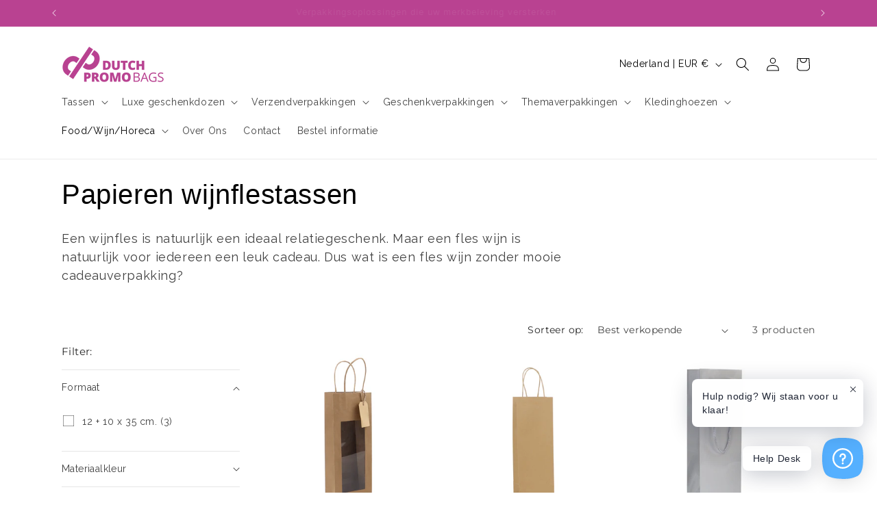

--- FILE ---
content_type: text/html; charset=utf-8
request_url: https://dutchpromobags.nl/collections/papieren-wijnflestassen
body_size: 79676
content:
<!doctype html>
<html class="js" lang="nl">
  <head>
<meta name="google-site-verification" content="Y6wziEqlbbz0JVOYKvYS23dKaMWF_xgqy3Uys34GqGY" />
 
<!-- Google tag (gtag.js) -->
<script async src="https://www.googletagmanager.com/gtag/js?id=GT-PLTTJ947"></script>

<!-- Google tag (gtag.js) -->
<script async src="https://www.googletagmanager.com/gtag/js?id=AW-16777467220"></script>
    <!-- Google tag (gtag.js) -->
<script async src="https://www.googletagmanager.com/gtag/js?id=AW-928416697">
</script>
<script>
  window.dataLayer = window.dataLayer || [];
  function gtag(){dataLayer.push(arguments);}
  gtag('js', new Date());

  gtag('config', 'AW-928416697');
</script>
<script>
  window.dataLayer = window.dataLayer || [];
  function gtag(){dataLayer.push(arguments);}
  gtag('js', new Date());

  gtag('config', 'AW-16777467220');
</script>
<!-- Event snippet for Aankoop conversion page -->
<script>
  gtag('event', 'conversion', {
      'send_to': 'AW-16777467220/_CsTCOCr_O4ZENSqj8A-',
      'transaction_id': ''
  });
</script>

    
<script>
  window.dataLayer = window.dataLayer || [];
  function gtag(){dataLayer.push(arguments);}
  gtag('js', new Date());

  gtag('config', 'GT-PLTTJ947');
</script>
 <meta name="google-site-verification" content="9JYUWdrR0jM2RTXWRVDjX6NCQj0B8nc83wfp-cAxGZQ" />
    <meta charset="utf-8">
    <meta http-equiv="X-UA-Compatible" content="IE=edge">
    <meta name="viewport" content="width=device-width,initial-scale=1">
    <meta name="theme-color" content="">
    <link rel="canonical" href="https://dutchpromobags.nl/collections/papieren-wijnflestassen"><link rel="icon" type="image/png" href="//dutchpromobags.nl/cdn/shop/files/New_Project_25.png?crop=center&height=32&v=1744021248&width=32"><link rel="preconnect" href="https://fonts.shopifycdn.com" crossorigin><title>
      Papieren wijnflestassen | Dutch Promo Bags
</title>

    
      <meta name="description" content="Een wijnfles is natuurlijk een ideaal relatiegeschenk. Maar een fles wijn is natuurlijk voor iedereen een leuk cadeau. Dus wat is een fles wijn zonder mooie cadeauverpakking?">
    

    

<meta property="og:site_name" content="Dutch Promo Bags">
<meta property="og:url" content="https://dutchpromobags.nl/collections/papieren-wijnflestassen">
<meta property="og:title" content="Papieren wijnflestassen | Dutch Promo Bags">
<meta property="og:type" content="website">
<meta property="og:description" content="Een wijnfles is natuurlijk een ideaal relatiegeschenk. Maar een fles wijn is natuurlijk voor iedereen een leuk cadeau. Dus wat is een fles wijn zonder mooie cadeauverpakking?"><meta property="og:image" content="http://dutchpromobags.nl/cdn/shop/files/Profielfoto_Linkedin_Facebook_en_Instagram_6a58c3d5-f18a-424e-a198-1c54fa2dfcad.png?v=1681372550">
  <meta property="og:image:secure_url" content="https://dutchpromobags.nl/cdn/shop/files/Profielfoto_Linkedin_Facebook_en_Instagram_6a58c3d5-f18a-424e-a198-1c54fa2dfcad.png?v=1681372550">
  <meta property="og:image:width" content="600">
  <meta property="og:image:height" content="600"><meta name="twitter:card" content="summary_large_image">
<meta name="twitter:title" content="Papieren wijnflestassen | Dutch Promo Bags">
<meta name="twitter:description" content="Een wijnfles is natuurlijk een ideaal relatiegeschenk. Maar een fles wijn is natuurlijk voor iedereen een leuk cadeau. Dus wat is een fles wijn zonder mooie cadeauverpakking?">


    <script src="//dutchpromobags.nl/cdn/shop/t/7/assets/constants.js?v=132983761750457495441741459463" defer="defer"></script>
    <script src="//dutchpromobags.nl/cdn/shop/t/7/assets/pubsub.js?v=158357773527763999511741459464" defer="defer"></script>
    <script src="//dutchpromobags.nl/cdn/shop/t/7/assets/global.js?v=88558128918567037191741876885" defer="defer"></script>
    <script src="//dutchpromobags.nl/cdn/shop/t/7/assets/details-disclosure.js?v=13653116266235556501741459463" defer="defer"></script>
    <script src="//dutchpromobags.nl/cdn/shop/t/7/assets/details-modal.js?v=25581673532751508451741459463" defer="defer"></script>
    <script src="//dutchpromobags.nl/cdn/shop/t/7/assets/search-form.js?v=133129549252120666541741459464" defer="defer"></script><script src="//dutchpromobags.nl/cdn/shop/t/7/assets/animations.js?v=88693664871331136111741459462" defer="defer"></script>
<!-- Shopify Header Injection zonder .atom links -->

  <script>window.performance && window.performance.mark && window.performance.mark('shopify.content_for_header.start');</script><meta name="google-site-verification" content="-fvmTDDJjon_ALniR_X5r61_YOJSGuqsJc_Dbjvgknc">
<meta id="shopify-digital-wallet" name="shopify-digital-wallet" content="/64503415043/digital_wallets/dialog">
<link rel="alternate" type="application/atom+xml" title="Feed" href="/collections/papieren-wijnflestassen.atom" />
<link rel="alternate" type="application/json+oembed" href="https://dutchpromobags.nl/collections/papieren-wijnflestassen.oembed">
<script async="async" src="/checkouts/internal/preloads.js?locale=nl-NL"></script>
<script id="shopify-features" type="application/json">{"accessToken":"6b91e952976de175b683259a0a276f2e","betas":["rich-media-storefront-analytics"],"domain":"dutchpromobags.nl","predictiveSearch":true,"shopId":64503415043,"locale":"nl"}</script>
<script>var Shopify = Shopify || {};
Shopify.shop = "dutch-promo-bags.myshopify.com";
Shopify.locale = "nl";
Shopify.currency = {"active":"EUR","rate":"1.0"};
Shopify.country = "NL";
Shopify.theme = {"name":"SEO Capital x Dutch Promo Bags","id":179205833050,"schema_name":"Dawn","schema_version":"15.1.0","theme_store_id":null,"role":"main"};
Shopify.theme.handle = "null";
Shopify.theme.style = {"id":null,"handle":null};
Shopify.cdnHost = "dutchpromobags.nl/cdn";
Shopify.routes = Shopify.routes || {};
Shopify.routes.root = "/";</script>
<script type="module">!function(o){(o.Shopify=o.Shopify||{}).modules=!0}(window);</script>
<script>!function(o){function n(){var o=[];function n(){o.push(Array.prototype.slice.apply(arguments))}return n.q=o,n}var t=o.Shopify=o.Shopify||{};t.loadFeatures=n(),t.autoloadFeatures=n()}(window);</script>
<script id="shop-js-analytics" type="application/json">{"pageType":"collection"}</script>
<script defer="defer" async type="module" src="//dutchpromobags.nl/cdn/shopifycloud/shop-js/modules/v2/client.init-shop-cart-sync_CwGft62q.nl.esm.js"></script>
<script defer="defer" async type="module" src="//dutchpromobags.nl/cdn/shopifycloud/shop-js/modules/v2/chunk.common_BAeYDmFP.esm.js"></script>
<script defer="defer" async type="module" src="//dutchpromobags.nl/cdn/shopifycloud/shop-js/modules/v2/chunk.modal_B9qqLDBC.esm.js"></script>
<script type="module">
  await import("//dutchpromobags.nl/cdn/shopifycloud/shop-js/modules/v2/client.init-shop-cart-sync_CwGft62q.nl.esm.js");
await import("//dutchpromobags.nl/cdn/shopifycloud/shop-js/modules/v2/chunk.common_BAeYDmFP.esm.js");
await import("//dutchpromobags.nl/cdn/shopifycloud/shop-js/modules/v2/chunk.modal_B9qqLDBC.esm.js");

  window.Shopify.SignInWithShop?.initShopCartSync?.({"fedCMEnabled":true,"windoidEnabled":true});

</script>
<script>(function() {
  var isLoaded = false;
  function asyncLoad() {
    if (isLoaded) return;
    isLoaded = true;
    var urls = ["https:\/\/cdn.commoninja.com\/sdk\/latest\/commonninja.js?shop=dutch-promo-bags.myshopify.com","\/\/cdn.shopify.com\/proxy\/2aa9bfbab2fb7b7f100cff307bddcea5581c2f6092fe6ab452c2c0081dafcf7c\/shopify-script-tags.s3.eu-west-1.amazonaws.com\/smartseo\/instantpage.js?shop=dutch-promo-bags.myshopify.com\u0026sp-cache-control=cHVibGljLCBtYXgtYWdlPTkwMA"];
    for (var i = 0; i < urls.length; i++) {
      var s = document.createElement('script');
      s.type = 'text/javascript';
      s.async = true;
      s.src = urls[i];
      var x = document.getElementsByTagName('script')[0];
      x.parentNode.insertBefore(s, x);
    }
  };
  if(window.attachEvent) {
    window.attachEvent('onload', asyncLoad);
  } else {
    window.addEventListener('load', asyncLoad, false);
  }
})();</script>
<script id="__st">var __st={"a":64503415043,"offset":3600,"reqid":"5ad78c33-a9de-45a5-b763-9ed1702af8bc-1769062236","pageurl":"dutchpromobags.nl\/collections\/papieren-wijnflestassen","u":"5f9da7c855d1","p":"collection","rtyp":"collection","rid":394096771331};</script>
<script>window.ShopifyPaypalV4VisibilityTracking = true;</script>
<script id="captcha-bootstrap">!function(){'use strict';const t='contact',e='account',n='new_comment',o=[[t,t],['blogs',n],['comments',n],[t,'customer']],c=[[e,'customer_login'],[e,'guest_login'],[e,'recover_customer_password'],[e,'create_customer']],r=t=>t.map((([t,e])=>`form[action*='/${t}']:not([data-nocaptcha='true']) input[name='form_type'][value='${e}']`)).join(','),a=t=>()=>t?[...document.querySelectorAll(t)].map((t=>t.form)):[];function s(){const t=[...o],e=r(t);return a(e)}const i='password',u='form_key',d=['recaptcha-v3-token','g-recaptcha-response','h-captcha-response',i],f=()=>{try{return window.sessionStorage}catch{return}},m='__shopify_v',_=t=>t.elements[u];function p(t,e,n=!1){try{const o=window.sessionStorage,c=JSON.parse(o.getItem(e)),{data:r}=function(t){const{data:e,action:n}=t;return t[m]||n?{data:e,action:n}:{data:t,action:n}}(c);for(const[e,n]of Object.entries(r))t.elements[e]&&(t.elements[e].value=n);n&&o.removeItem(e)}catch(o){console.error('form repopulation failed',{error:o})}}const l='form_type',E='cptcha';function T(t){t.dataset[E]=!0}const w=window,h=w.document,L='Shopify',v='ce_forms',y='captcha';let A=!1;((t,e)=>{const n=(g='f06e6c50-85a8-45c8-87d0-21a2b65856fe',I='https://cdn.shopify.com/shopifycloud/storefront-forms-hcaptcha/ce_storefront_forms_captcha_hcaptcha.v1.5.2.iife.js',D={infoText:'Beschermd door hCaptcha',privacyText:'Privacy',termsText:'Voorwaarden'},(t,e,n)=>{const o=w[L][v],c=o.bindForm;if(c)return c(t,g,e,D).then(n);var r;o.q.push([[t,g,e,D],n]),r=I,A||(h.body.append(Object.assign(h.createElement('script'),{id:'captcha-provider',async:!0,src:r})),A=!0)});var g,I,D;w[L]=w[L]||{},w[L][v]=w[L][v]||{},w[L][v].q=[],w[L][y]=w[L][y]||{},w[L][y].protect=function(t,e){n(t,void 0,e),T(t)},Object.freeze(w[L][y]),function(t,e,n,w,h,L){const[v,y,A,g]=function(t,e,n){const i=e?o:[],u=t?c:[],d=[...i,...u],f=r(d),m=r(i),_=r(d.filter((([t,e])=>n.includes(e))));return[a(f),a(m),a(_),s()]}(w,h,L),I=t=>{const e=t.target;return e instanceof HTMLFormElement?e:e&&e.form},D=t=>v().includes(t);t.addEventListener('submit',(t=>{const e=I(t);if(!e)return;const n=D(e)&&!e.dataset.hcaptchaBound&&!e.dataset.recaptchaBound,o=_(e),c=g().includes(e)&&(!o||!o.value);(n||c)&&t.preventDefault(),c&&!n&&(function(t){try{if(!f())return;!function(t){const e=f();if(!e)return;const n=_(t);if(!n)return;const o=n.value;o&&e.removeItem(o)}(t);const e=Array.from(Array(32),(()=>Math.random().toString(36)[2])).join('');!function(t,e){_(t)||t.append(Object.assign(document.createElement('input'),{type:'hidden',name:u})),t.elements[u].value=e}(t,e),function(t,e){const n=f();if(!n)return;const o=[...t.querySelectorAll(`input[type='${i}']`)].map((({name:t})=>t)),c=[...d,...o],r={};for(const[a,s]of new FormData(t).entries())c.includes(a)||(r[a]=s);n.setItem(e,JSON.stringify({[m]:1,action:t.action,data:r}))}(t,e)}catch(e){console.error('failed to persist form',e)}}(e),e.submit())}));const S=(t,e)=>{t&&!t.dataset[E]&&(n(t,e.some((e=>e===t))),T(t))};for(const o of['focusin','change'])t.addEventListener(o,(t=>{const e=I(t);D(e)&&S(e,y())}));const B=e.get('form_key'),M=e.get(l),P=B&&M;t.addEventListener('DOMContentLoaded',(()=>{const t=y();if(P)for(const e of t)e.elements[l].value===M&&p(e,B);[...new Set([...A(),...v().filter((t=>'true'===t.dataset.shopifyCaptcha))])].forEach((e=>S(e,t)))}))}(h,new URLSearchParams(w.location.search),n,t,e,['guest_login'])})(!0,!0)}();</script>
<script integrity="sha256-4kQ18oKyAcykRKYeNunJcIwy7WH5gtpwJnB7kiuLZ1E=" data-source-attribution="shopify.loadfeatures" defer="defer" src="//dutchpromobags.nl/cdn/shopifycloud/storefront/assets/storefront/load_feature-a0a9edcb.js" crossorigin="anonymous"></script>
<script data-source-attribution="shopify.dynamic_checkout.dynamic.init">var Shopify=Shopify||{};Shopify.PaymentButton=Shopify.PaymentButton||{isStorefrontPortableWallets:!0,init:function(){window.Shopify.PaymentButton.init=function(){};var t=document.createElement("script");t.src="https://dutchpromobags.nl/cdn/shopifycloud/portable-wallets/latest/portable-wallets.nl.js",t.type="module",document.head.appendChild(t)}};
</script>
<script data-source-attribution="shopify.dynamic_checkout.buyer_consent">
  function portableWalletsHideBuyerConsent(e){var t=document.getElementById("shopify-buyer-consent"),n=document.getElementById("shopify-subscription-policy-button");t&&n&&(t.classList.add("hidden"),t.setAttribute("aria-hidden","true"),n.removeEventListener("click",e))}function portableWalletsShowBuyerConsent(e){var t=document.getElementById("shopify-buyer-consent"),n=document.getElementById("shopify-subscription-policy-button");t&&n&&(t.classList.remove("hidden"),t.removeAttribute("aria-hidden"),n.addEventListener("click",e))}window.Shopify?.PaymentButton&&(window.Shopify.PaymentButton.hideBuyerConsent=portableWalletsHideBuyerConsent,window.Shopify.PaymentButton.showBuyerConsent=portableWalletsShowBuyerConsent);
</script>
<script data-source-attribution="shopify.dynamic_checkout.cart.bootstrap">document.addEventListener("DOMContentLoaded",(function(){function t(){return document.querySelector("shopify-accelerated-checkout-cart, shopify-accelerated-checkout")}if(t())Shopify.PaymentButton.init();else{new MutationObserver((function(e,n){t()&&(Shopify.PaymentButton.init(),n.disconnect())})).observe(document.body,{childList:!0,subtree:!0})}}));
</script>
<script id='scb4127' type='text/javascript' async='' src='https://dutchpromobags.nl/cdn/shopifycloud/privacy-banner/storefront-banner.js'></script><script id="sections-script" data-sections="header" defer="defer" src="//dutchpromobags.nl/cdn/shop/t/7/compiled_assets/scripts.js?v=1197"></script>
<script>window.performance && window.performance.mark && window.performance.mark('shopify.content_for_header.end');</script>



    <style data-shopify>
      @font-face {
  font-family: Montserrat;
  font-weight: 400;
  font-style: normal;
  font-display: swap;
  src: url("//dutchpromobags.nl/cdn/fonts/montserrat/montserrat_n4.81949fa0ac9fd2021e16436151e8eaa539321637.woff2") format("woff2"),
       url("//dutchpromobags.nl/cdn/fonts/montserrat/montserrat_n4.a6c632ca7b62da89c3594789ba828388aac693fe.woff") format("woff");
}

      @font-face {
  font-family: Montserrat;
  font-weight: 700;
  font-style: normal;
  font-display: swap;
  src: url("//dutchpromobags.nl/cdn/fonts/montserrat/montserrat_n7.3c434e22befd5c18a6b4afadb1e3d77c128c7939.woff2") format("woff2"),
       url("//dutchpromobags.nl/cdn/fonts/montserrat/montserrat_n7.5d9fa6e2cae713c8fb539a9876489d86207fe957.woff") format("woff");
}

      @font-face {
  font-family: Montserrat;
  font-weight: 400;
  font-style: italic;
  font-display: swap;
  src: url("//dutchpromobags.nl/cdn/fonts/montserrat/montserrat_i4.5a4ea298b4789e064f62a29aafc18d41f09ae59b.woff2") format("woff2"),
       url("//dutchpromobags.nl/cdn/fonts/montserrat/montserrat_i4.072b5869c5e0ed5b9d2021e4c2af132e16681ad2.woff") format("woff");
}

      @font-face {
  font-family: Montserrat;
  font-weight: 700;
  font-style: italic;
  font-display: swap;
  src: url("//dutchpromobags.nl/cdn/fonts/montserrat/montserrat_i7.a0d4a463df4f146567d871890ffb3c80408e7732.woff2") format("woff2"),
       url("//dutchpromobags.nl/cdn/fonts/montserrat/montserrat_i7.f6ec9f2a0681acc6f8152c40921d2a4d2e1a2c78.woff") format("woff");
}

      

      
        :root,
        .color-scheme-1 {
          --color-background: 255,255,255;
        
          --gradient-background: #ffffff;
        

        

        --color-foreground: 0,0,0;
        --color-background-contrast: 191,191,191;
        --color-shadow: 0,0,0;
        --color-button: 0,0,0;
        --color-button-text: 255,255,255;
        --color-secondary-button: 255,255,255;
        --color-secondary-button-text: 0,0,0;
        --color-link: 0,0,0;
        --color-badge-foreground: 0,0,0;
        --color-badge-background: 255,255,255;
        --color-badge-border: 0,0,0;
        --payment-terms-background-color: rgb(255 255 255);
      }
      
        
        .color-scheme-2 {
          --color-background: 243,243,243;
        
          --gradient-background: #f3f3f3;
        

        

        --color-foreground: 18,18,18;
        --color-background-contrast: 179,179,179;
        --color-shadow: 18,18,18;
        --color-button: 18,18,18;
        --color-button-text: 243,243,243;
        --color-secondary-button: 243,243,243;
        --color-secondary-button-text: 18,18,18;
        --color-link: 18,18,18;
        --color-badge-foreground: 18,18,18;
        --color-badge-background: 243,243,243;
        --color-badge-border: 18,18,18;
        --payment-terms-background-color: rgb(243 243 243);
      }
      
        
        .color-scheme-3 {
          --color-background: 0,0,0;
        
          --gradient-background: #000000;
        

        

        --color-foreground: 255,255,255;
        --color-background-contrast: 128,128,128;
        --color-shadow: 18,18,18;
        --color-button: 255,255,255;
        --color-button-text: 0,0,0;
        --color-secondary-button: 0,0,0;
        --color-secondary-button-text: 255,255,255;
        --color-link: 255,255,255;
        --color-badge-foreground: 255,255,255;
        --color-badge-background: 0,0,0;
        --color-badge-border: 255,255,255;
        --payment-terms-background-color: rgb(0 0 0);
      }
      
        
        .color-scheme-4 {
          --color-background: 237,7,7;
        
          --gradient-background: #ed0707;
        

        

        --color-foreground: 255,255,255;
        --color-background-contrast: 113,3,3;
        --color-shadow: 18,18,18;
        --color-button: 255,255,255;
        --color-button-text: 18,18,18;
        --color-secondary-button: 237,7,7;
        --color-secondary-button-text: 255,255,255;
        --color-link: 255,255,255;
        --color-badge-foreground: 255,255,255;
        --color-badge-background: 237,7,7;
        --color-badge-border: 255,255,255;
        --payment-terms-background-color: rgb(237 7 7);
      }
      
        
        .color-scheme-5 {
          --color-background: 242,236,228;
        
          --gradient-background: #f2ece4;
        

        

        --color-foreground: 0,0,0;
        --color-background-contrast: 201,175,142;
        --color-shadow: 18,18,18;
        --color-button: 0,0,0;
        --color-button-text: 242,236,228;
        --color-secondary-button: 242,236,228;
        --color-secondary-button-text: 0,0,0;
        --color-link: 0,0,0;
        --color-badge-foreground: 0,0,0;
        --color-badge-background: 242,236,228;
        --color-badge-border: 0,0,0;
        --payment-terms-background-color: rgb(242 236 228);
      }
      
        
        .color-scheme-2944e851-3d19-4fb4-b3da-3c05a116654b {
          --color-background: 212,212,212;
        
          --gradient-background: #d4d4d4;
        

        

        --color-foreground: 0,0,0;
        --color-background-contrast: 148,148,148;
        --color-shadow: 0,0,0;
        --color-button: 0,0,0;
        --color-button-text: 255,255,255;
        --color-secondary-button: 212,212,212;
        --color-secondary-button-text: 0,0,0;
        --color-link: 0,0,0;
        --color-badge-foreground: 0,0,0;
        --color-badge-background: 212,212,212;
        --color-badge-border: 0,0,0;
        --payment-terms-background-color: rgb(212 212 212);
      }
      
        
        .color-scheme-9789b766-bc7d-484d-bdd4-fc7272bd9eb1 {
          --color-background: 237,7,7;
        
          --gradient-background: #ed0707;
        

        

        --color-foreground: 0,0,0;
        --color-background-contrast: 113,3,3;
        --color-shadow: 0,0,0;
        --color-button: 0,0,0;
        --color-button-text: 255,255,255;
        --color-secondary-button: 237,7,7;
        --color-secondary-button-text: 0,0,0;
        --color-link: 0,0,0;
        --color-badge-foreground: 0,0,0;
        --color-badge-background: 237,7,7;
        --color-badge-border: 0,0,0;
        --payment-terms-background-color: rgb(237 7 7);
      }
      
        
        .color-scheme-ee4c44b9-6647-4eae-992f-d077b23e2281 {
          --color-background: 38,55,99;
        
          --gradient-background: #263763;
        

        

        --color-foreground: 255,255,255;
        --color-background-contrast: 45,65,117;
        --color-shadow: 0,0,0;
        --color-button: 0,0,0;
        --color-button-text: 255,255,255;
        --color-secondary-button: 38,55,99;
        --color-secondary-button-text: 0,0,0;
        --color-link: 0,0,0;
        --color-badge-foreground: 255,255,255;
        --color-badge-background: 38,55,99;
        --color-badge-border: 255,255,255;
        --payment-terms-background-color: rgb(38 55 99);
      }
      
        
        .color-scheme-6c3fb7b6-da2e-4de1-9167-02f65bd52a9e {
          --color-background: 255,255,255;
        
          --gradient-background: #ffffff;
        

        

        --color-foreground: 18,18,18;
        --color-background-contrast: 191,191,191;
        --color-shadow: 0,0,0;
        --color-button: 185,66,145;
        --color-button-text: 255,255,255;
        --color-secondary-button: 255,255,255;
        --color-secondary-button-text: 0,0,0;
        --color-link: 0,0,0;
        --color-badge-foreground: 18,18,18;
        --color-badge-background: 255,255,255;
        --color-badge-border: 18,18,18;
        --payment-terms-background-color: rgb(255 255 255);
      }
      
        
        .color-scheme-5a2ac97a-1269-438f-a503-98de025fad29 {
          --color-background: 255,255,255;
        
          --gradient-background: #ffffff;
        

        

        --color-foreground: 101,163,234;
        --color-background-contrast: 191,191,191;
        --color-shadow: 0,0,0;
        --color-button: 0,0,0;
        --color-button-text: 255,255,255;
        --color-secondary-button: 255,255,255;
        --color-secondary-button-text: 0,0,0;
        --color-link: 0,0,0;
        --color-badge-foreground: 101,163,234;
        --color-badge-background: 255,255,255;
        --color-badge-border: 101,163,234;
        --payment-terms-background-color: rgb(255 255 255);
      }
      
        
        .color-scheme-875048aa-2fe4-4a90-b288-876585cc8fb7 {
          --color-background: 185,66,145;
        
          --gradient-background: #b94291;
        

        

        --color-foreground: 255,255,255;
        --color-background-contrast: 91,32,71;
        --color-shadow: 0,0,0;
        --color-button: 255,255,255;
        --color-button-text: 255,255,255;
        --color-secondary-button: 185,66,145;
        --color-secondary-button-text: 255,255,255;
        --color-link: 255,255,255;
        --color-badge-foreground: 255,255,255;
        --color-badge-background: 185,66,145;
        --color-badge-border: 255,255,255;
        --payment-terms-background-color: rgb(185 66 145);
      }
      

      body, .color-scheme-1, .color-scheme-2, .color-scheme-3, .color-scheme-4, .color-scheme-5, .color-scheme-2944e851-3d19-4fb4-b3da-3c05a116654b, .color-scheme-9789b766-bc7d-484d-bdd4-fc7272bd9eb1, .color-scheme-ee4c44b9-6647-4eae-992f-d077b23e2281, .color-scheme-6c3fb7b6-da2e-4de1-9167-02f65bd52a9e, .color-scheme-5a2ac97a-1269-438f-a503-98de025fad29, .color-scheme-875048aa-2fe4-4a90-b288-876585cc8fb7 {
        color: rgba(var(--color-foreground), 0.75);
        background-color: rgb(var(--color-background));
      }

      :root {
        --font-body-family: Montserrat, sans-serif;
        --font-body-style: normal;
        --font-body-weight: 400;
        --font-body-weight-bold: 700;

        --font-heading-family: "system_ui", -apple-system, 'Segoe UI', Roboto, 'Helvetica Neue', 'Noto Sans', 'Liberation Sans', Arial, sans-serif, 'Apple Color Emoji', 'Segoe UI Emoji', 'Segoe UI Symbol', 'Noto Color Emoji';
        --font-heading-style: normal;
        --font-heading-weight: 400;

        --font-body-scale: 1.0;
        --font-heading-scale: 1.0;

        --media-padding: px;
        --media-border-opacity: 0.05;
        --media-border-width: 1px;
        --media-radius: 14px;
        --media-shadow-opacity: 0.0;
        --media-shadow-horizontal-offset: 0px;
        --media-shadow-vertical-offset: 4px;
        --media-shadow-blur-radius: 5px;
        --media-shadow-visible: 0;

        --page-width: 120rem;
        --page-width-margin: 0rem;

        --product-card-image-padding: 0.0rem;
        --product-card-corner-radius: 0.0rem;
        --product-card-text-alignment: center;
        --product-card-border-width: 0.0rem;
        --product-card-border-opacity: 0.1;
        --product-card-shadow-opacity: 0.0;
        --product-card-shadow-visible: 0;
        --product-card-shadow-horizontal-offset: 0.0rem;
        --product-card-shadow-vertical-offset: 0.4rem;
        --product-card-shadow-blur-radius: 0.5rem;

        --collection-card-image-padding: 0.0rem;
        --collection-card-corner-radius: 1.6rem;
        --collection-card-text-alignment: left;
        --collection-card-border-width: 0.0rem;
        --collection-card-border-opacity: 0.1;
        --collection-card-shadow-opacity: 0.0;
        --collection-card-shadow-visible: 0;
        --collection-card-shadow-horizontal-offset: 0.0rem;
        --collection-card-shadow-vertical-offset: 0.4rem;
        --collection-card-shadow-blur-radius: 0.5rem;

        --blog-card-image-padding: 0.0rem;
        --blog-card-corner-radius: 0.0rem;
        --blog-card-text-alignment: left;
        --blog-card-border-width: 0.0rem;
        --blog-card-border-opacity: 0.1;
        --blog-card-shadow-opacity: 0.0;
        --blog-card-shadow-visible: 0;
        --blog-card-shadow-horizontal-offset: 0.0rem;
        --blog-card-shadow-vertical-offset: 0.4rem;
        --blog-card-shadow-blur-radius: 0.5rem;

        --badge-corner-radius: 0.0rem;

        --popup-border-width: 1px;
        --popup-border-opacity: 0.1;
        --popup-corner-radius: 0px;
        --popup-shadow-opacity: 0.05;
        --popup-shadow-horizontal-offset: 0px;
        --popup-shadow-vertical-offset: 4px;
        --popup-shadow-blur-radius: 5px;

        --drawer-border-width: 1px;
        --drawer-border-opacity: 0.1;
        --drawer-shadow-opacity: 0.0;
        --drawer-shadow-horizontal-offset: 0px;
        --drawer-shadow-vertical-offset: 4px;
        --drawer-shadow-blur-radius: 5px;

        --spacing-sections-desktop: 0px;
        --spacing-sections-mobile: 0px;

        --grid-desktop-vertical-spacing: 8px;
        --grid-desktop-horizontal-spacing: 8px;
        --grid-mobile-vertical-spacing: 4px;
        --grid-mobile-horizontal-spacing: 4px;

        --text-boxes-border-opacity: 0.1;
        --text-boxes-border-width: 0px;
        --text-boxes-radius: 14px;
        --text-boxes-shadow-opacity: 0.0;
        --text-boxes-shadow-visible: 0;
        --text-boxes-shadow-horizontal-offset: 0px;
        --text-boxes-shadow-vertical-offset: 4px;
        --text-boxes-shadow-blur-radius: 5px;

        --buttons-radius: 8px;
        --buttons-radius-outset: 8px;
        --buttons-border-width: 0px;
        --buttons-border-opacity: 1.0;
        --buttons-shadow-opacity: 0.0;
        --buttons-shadow-visible: 0;
        --buttons-shadow-horizontal-offset: 0px;
        --buttons-shadow-vertical-offset: 4px;
        --buttons-shadow-blur-radius: 5px;
        --buttons-border-offset: 0.3px;

        --inputs-radius: 0px;
        --inputs-border-width: 1px;
        --inputs-border-opacity: 0.55;
        --inputs-shadow-opacity: 0.0;
        --inputs-shadow-horizontal-offset: 0px;
        --inputs-margin-offset: 0px;
        --inputs-shadow-vertical-offset: 4px;
        --inputs-shadow-blur-radius: 5px;
        --inputs-radius-outset: 0px;

        --variant-pills-radius: 40px;
        --variant-pills-border-width: 1px;
        --variant-pills-border-opacity: 0.55;
        --variant-pills-shadow-opacity: 0.0;
        --variant-pills-shadow-horizontal-offset: 0px;
        --variant-pills-shadow-vertical-offset: 4px;
        --variant-pills-shadow-blur-radius: 5px;
      }

      *,
      *::before,
      *::after {
        box-sizing: inherit;
      }

      html {
        box-sizing: border-box;
        font-size: calc(var(--font-body-scale) * 62.5%);
        height: 100%;
      }

      body {
        display: grid;
        grid-template-rows: auto auto 1fr auto;
        grid-template-columns: 100%;
        min-height: 100%;
        margin: 0;
        font-size: 1.5rem;
        letter-spacing: 0.06rem;
        line-height: calc(1 + 0.8 / var(--font-body-scale));
        font-family: var(--font-body-family);
        font-style: var(--font-body-style);
        font-weight: var(--font-body-weight);
      }

      @media screen and (min-width: 750px) {
        body {
          font-size: 1.6rem;
        }
      }
    </style>

    <link href="//dutchpromobags.nl/cdn/shop/t/7/assets/base.css?v=161467832855915271401743422106" rel="stylesheet" type="text/css" media="all" />
    <link rel="stylesheet" href="//dutchpromobags.nl/cdn/shop/t/7/assets/component-cart-items.css?v=123238115697927560811741459462" media="print" onload="this.media='all'">
      <link rel="preload" as="font" href="//dutchpromobags.nl/cdn/fonts/montserrat/montserrat_n4.81949fa0ac9fd2021e16436151e8eaa539321637.woff2" type="font/woff2" crossorigin>
      
<link href="//dutchpromobags.nl/cdn/shop/t/7/assets/component-localization-form.css?v=86199867289619414191741459462" rel="stylesheet" type="text/css" media="all" />
      <script src="//dutchpromobags.nl/cdn/shop/t/7/assets/localization-form.js?v=144176611646395275351741459464" defer="defer"></script><link
        rel="stylesheet"
        href="//dutchpromobags.nl/cdn/shop/t/7/assets/component-predictive-search.css?v=118923337488134913561741459463"
        media="print"
        onload="this.media='all'"
      ><script>
      if (Shopify.designMode) {
        document.documentElement.classList.add('shopify-design-mode');
      }
    </script>
  <!-- BEGIN app block: shopify://apps/powerful-form-builder/blocks/app-embed/e4bcb1eb-35b2-42e6-bc37-bfe0e1542c9d --><script type="text/javascript" hs-ignore data-cookieconsent="ignore">
  var Globo = Globo || {};
  var globoFormbuilderRecaptchaInit = function(){};
  var globoFormbuilderHcaptchaInit = function(){};
  window.Globo.FormBuilder = window.Globo.FormBuilder || {};
  window.Globo.FormBuilder.shop = {"configuration":{"money_format":"€{{amount_with_comma_separator}}"},"pricing":{"features":{"bulkOrderForm":false,"cartForm":false,"fileUpload":2,"removeCopyright":false,"restrictedEmailDomains":false}},"settings":{"copyright":"Powered by <a href=\"https://globosoftware.net\" target=\"_blank\">Globo</a> <a href=\"https://apps.shopify.com/form-builder-contact-form\" target=\"_blank\">Form</a>","hideWaterMark":false,"reCaptcha":{"recaptchaType":"v2","siteKey":false,"languageCode":"en"},"scrollTop":false,"customCssCode":"","customCssEnabled":false,"additionalColumns":[]},"encryption_form_id":1,"url":"https://form.globosoftware.net/","CDN_URL":"https://dxo9oalx9qc1s.cloudfront.net"};

  if(window.Globo.FormBuilder.shop.settings.customCssEnabled && window.Globo.FormBuilder.shop.settings.customCssCode){
    const customStyle = document.createElement('style');
    customStyle.type = 'text/css';
    customStyle.innerHTML = window.Globo.FormBuilder.shop.settings.customCssCode;
    document.head.appendChild(customStyle);
  }

  window.Globo.FormBuilder.forms = [];
    
      
      
      
      window.Globo.FormBuilder.forms[110521] = {"110521":{"elements":[{"id":"group-1","type":"group","label":"Page 1","description":"","elements":[{"id":"text","type":"text","label":"Naam","placeholder":"Naam","description":"","limitCharacters":false,"characters":100,"hideLabel":false,"keepPositionLabel":false,"required":true,"ifHideLabel":false,"inputIcon":"","columnWidth":50},{"id":"email","type":"email","label":"Email","placeholder":"Email","description":"","limitCharacters":false,"characters":100,"hideLabel":false,"keepPositionLabel":false,"required":true,"ifHideLabel":false,"inputIcon":"","columnWidth":50},{"id":"phone","type":"phone","label":"Telefoonnummer","placeholder":"Telefoonnummer","description":"","validatePhone":false,"onlyShowFlag":false,"defaultCountryCode":"us","limitCharacters":false,"characters":100,"hideLabel":false,"keepPositionLabel":false,"required":false,"ifHideLabel":false,"inputIcon":"","columnWidth":50},{"id":"text-6","type":"text","label":"Gewenst formaat","placeholder":"Gewenst formaat","description":"","limitCharacters":false,"characters":100,"hideLabel":false,"keepPositionLabel":false,"required":true,"ifHideLabel":false,"inputIcon":"","columnWidth":50},{"id":"number","type":"number","label":"Gewenste oplage","placeholder":"Gewenste oplage","description":"","limitCharacters":false,"characters":100,"hideLabel":false,"keepPositionLabel":false,"required":true,"ifHideLabel":false,"inputIcon":"","columnWidth":50},{"id":"textarea","type":"textarea","label":"Bericht","placeholder":"Bericht","description":"","limitCharacters":false,"characters":100,"hideLabel":false,"keepPositionLabel":false,"required":true,"ifHideLabel":false,"columnWidth":100},{"id":"hidden","type":"hidden","label":"Hidden","dataType":"fixed","fixedValue":"{{-page.href-}}","defaultValue":"","dynamicValue":[{"when":"","is":"","value":""}]}]}],"errorMessage":{"required":"Graag veld invullen","invalid":"Ongeldig","invalidName":"Ongeldige naam","invalidEmail":"Ongeldige mailadres","invalidURL":"Ongeldige URL","invalidPhone":"Ongeldige telefoonnummer","invalidNumber":"Ongeldige nummer","invalidPassword":"Ongeldige wachtwoord","confirmPasswordNotMatch":"Confirmed password doesn't match","customerAlreadyExists":"Customer already exists","fileSizeLimit":"File size limit exceeded","fileNotAllowed":"File extension not allowed","requiredCaptcha":"Please, enter the captcha","requiredProducts":"Please select product","limitQuantity":"The number of products left in stock has been exceeded","shopifyInvalidPhone":"phone - Enter a valid phone number to use this delivery method","shopifyPhoneHasAlready":"phone - Phone has already been taken","shopifyInvalidProvice":"addresses.province - is not valid","otherError":"Something went wrong, please try again"},"appearance":{"layout":"default","width":"800","style":"flat_rounded","mainColor":"rgba(180,70,147,1)","headingColor":"rgba(180,70,147,1)","labelColor":"#000","descriptionColor":"#6c757d","optionColor":"#000","paragraphColor":"#000","paragraphBackground":"#fff","background":"color","backgroundColor":"#FFF","backgroundImage":"","backgroundImageAlignment":"middle","floatingIcon":"\u003csvg aria-hidden=\"true\" focusable=\"false\" data-prefix=\"far\" data-icon=\"envelope\" class=\"svg-inline--fa fa-envelope fa-w-16\" role=\"img\" xmlns=\"http:\/\/www.w3.org\/2000\/svg\" viewBox=\"0 0 512 512\"\u003e\u003cpath fill=\"currentColor\" d=\"M464 64H48C21.49 64 0 85.49 0 112v288c0 26.51 21.49 48 48 48h416c26.51 0 48-21.49 48-48V112c0-26.51-21.49-48-48-48zm0 48v40.805c-22.422 18.259-58.168 46.651-134.587 106.49-16.841 13.247-50.201 45.072-73.413 44.701-23.208.375-56.579-31.459-73.413-44.701C106.18 199.465 70.425 171.067 48 152.805V112h416zM48 400V214.398c22.914 18.251 55.409 43.862 104.938 82.646 21.857 17.205 60.134 55.186 103.062 54.955 42.717.231 80.509-37.199 103.053-54.947 49.528-38.783 82.032-64.401 104.947-82.653V400H48z\"\u003e\u003c\/path\u003e\u003c\/svg\u003e","floatingText":"","displayOnAllPage":false,"position":"bottom right","formType":"normalForm","newTemplate":true,"colorScheme":{"solidButton":{"red":180,"green":70,"blue":147,"alpha":1},"solidButtonLabel":{"red":255,"green":255,"blue":255},"text":{"red":0,"green":0,"blue":0},"outlineButton":{"red":180,"green":70,"blue":147,"alpha":1},"background":{"red":255,"green":255,"blue":255}}},"afterSubmit":{"action":"clearForm","message":{"nl":"\u003ch4\u003eBedankt voor uw aanvraag! We nemen z.s.m. contact met u op!\u003c\/h4\u003e"},"redirectUrl":"","enableGa":false,"gaEventName":"globo_form_submit","gaEventCategory":"Form Builder by Globo","gaEventAction":"Submit","gaEventLabel":"Contact us form","enableFpx":false,"fpxTrackerName":""},"accountPage":{"showAccountDetail":false,"registrationPage":false,"editAccountPage":false,"header":"Header","active":false,"title":"Account details","headerDescription":"Fill out the form to change account information","afterUpdate":"Message after update","message":"\u003ch5\u003eAccount edited successfully!\u003c\/h5\u003e","footer":"Footer","updateText":"Update","footerDescription":""},"footer":{"description":"","previousText":"Previous","nextText":"Next","submitText":"Verstuur aanvraag","resetButton":false,"resetButtonText":"Reset","submitFullWidth":true,"submitAlignment":"left"},"header":{"active":true,"title":"Dit product gepersonaliseerd bestellen?","description":"\u003cp\u003eVraag hier een offerte aan en we nemen zo spoedig mogelijk contact met u op.\u003c\/p\u003e","headerAlignment":"left"},"isStepByStepForm":true,"publish":{"requiredLogin":false,"requiredLoginMessage":"Please \u003ca href='\/account\/login' title='login'\u003elogin\u003c\/a\u003e to continue","publishType":"embedCode","embedCode":"\u003cdiv class=\"globo-formbuilder\" data-id=\"MTEwNTIx\"\u003e\u003c\/div\u003e","shortCode":"{formbuilder:MTEwNTIx}","popup":"\u003cbutton class=\"globo-formbuilder-open\" data-id=\"MTEwNTIx\"\u003eOpen form\u003c\/button\u003e","lightbox":"\u003cdiv class=\"globo-form-publish-modal lightbox hidden\" data-id=\"MTEwNTIx\"\u003e\u003cdiv class=\"globo-form-modal-content\"\u003e\u003cdiv class=\"globo-formbuilder\" data-id=\"MTEwNTIx\"\u003e\u003c\/div\u003e\u003c\/div\u003e\u003c\/div\u003e","enableAddShortCode":false,"selectPage":"index","selectPositionOnPage":"top","selectTime":"forever","setCookie":"1","setCookieHours":"1","setCookieWeeks":"1"},"reCaptcha":{"enable":false,"note":"Please make sure that you have set Google reCaptcha v2 Site key and Secret key in \u003ca href=\"\/admin\/settings\"\u003eSettings\u003c\/a\u003e"},"html":"\n\u003cdiv class=\"globo-form default-form globo-form-id-110521 \" data-locale=\"nl\" \u003e\n\n\u003cstyle\u003e\n\n\n    :root .globo-form-app[data-id=\"110521\"]{\n        \n        --gfb-color-solidButton: 180,70,147;\n        --gfb-color-solidButtonColor: rgb(var(--gfb-color-solidButton));\n        --gfb-color-solidButtonLabel: 255,255,255;\n        --gfb-color-solidButtonLabelColor: rgb(var(--gfb-color-solidButtonLabel));\n        --gfb-color-text: 0,0,0;\n        --gfb-color-textColor: rgb(var(--gfb-color-text));\n        --gfb-color-outlineButton: 180,70,147;\n        --gfb-color-outlineButtonColor: rgb(var(--gfb-color-outlineButton));\n        --gfb-color-background: 255,255,255;\n        --gfb-color-backgroundColor: rgb(var(--gfb-color-background));\n        \n        --gfb-main-color: rgba(180,70,147,1);\n        --gfb-primary-color: var(--gfb-color-solidButtonColor, var(--gfb-main-color));\n        --gfb-primary-text-color: var(--gfb-color-solidButtonLabelColor, #FFF);\n        --gfb-form-width: 800px;\n        --gfb-font-family: inherit;\n        --gfb-font-style: inherit;\n        --gfb--image: 40%;\n        --gfb-image-ratio-draft: var(--gfb--image);\n        --gfb-image-ratio: var(--gfb-image-ratio-draft);\n        \n        --gfb-bg-temp-color: #FFF;\n        --gfb-bg-position: middle;\n        \n            --gfb-bg-temp-color: #FFF;\n        \n        --gfb-bg-color: var(--gfb-color-backgroundColor, var(--gfb-bg-temp-color));\n        \n    }\n    \n.globo-form-id-110521 .globo-form-app{\n    max-width: 800px;\n    width: -webkit-fill-available;\n    \n    background-color: var(--gfb-bg-color);\n    \n    \n}\n\n.globo-form-id-110521 .globo-form-app .globo-heading{\n    color: var(--gfb-color-textColor, rgba(180,70,147,1))\n}\n\n\n.globo-form-id-110521 .globo-form-app .header {\n    text-align:left;\n}\n\n\n.globo-form-id-110521 .globo-form-app .globo-description,\n.globo-form-id-110521 .globo-form-app .header .globo-description{\n    --gfb-color-description: rgba(var(--gfb-color-text), 0.8);\n    color: var(--gfb-color-description, #6c757d);\n}\n.globo-form-id-110521 .globo-form-app .globo-label,\n.globo-form-id-110521 .globo-form-app .globo-form-control label.globo-label,\n.globo-form-id-110521 .globo-form-app .globo-form-control label.globo-label span.label-content{\n    color: var(--gfb-color-textColor, #000);\n    text-align: left;\n}\n.globo-form-id-110521 .globo-form-app .globo-label.globo-position-label{\n    height: 20px !important;\n}\n.globo-form-id-110521 .globo-form-app .globo-form-control .help-text.globo-description,\n.globo-form-id-110521 .globo-form-app .globo-form-control span.globo-description{\n    --gfb-color-description: rgba(var(--gfb-color-text), 0.8);\n    color: var(--gfb-color-description, #6c757d);\n}\n.globo-form-id-110521 .globo-form-app .globo-form-control .checkbox-wrapper .globo-option,\n.globo-form-id-110521 .globo-form-app .globo-form-control .radio-wrapper .globo-option\n{\n    color: var(--gfb-color-textColor, #000);\n}\n.globo-form-id-110521 .globo-form-app .footer,\n.globo-form-id-110521 .globo-form-app .gfb__footer{\n    text-align:left;\n}\n.globo-form-id-110521 .globo-form-app .footer button,\n.globo-form-id-110521 .globo-form-app .gfb__footer button{\n    border:1px solid var(--gfb-primary-color);\n    \n        width:100%;\n    \n}\n.globo-form-id-110521 .globo-form-app .footer button.submit,\n.globo-form-id-110521 .globo-form-app .gfb__footer button.submit\n.globo-form-id-110521 .globo-form-app .footer button.checkout,\n.globo-form-id-110521 .globo-form-app .gfb__footer button.checkout,\n.globo-form-id-110521 .globo-form-app .footer button.action.loading .spinner,\n.globo-form-id-110521 .globo-form-app .gfb__footer button.action.loading .spinner{\n    background-color: var(--gfb-primary-color);\n    color : #ffffff;\n}\n.globo-form-id-110521 .globo-form-app .globo-form-control .star-rating\u003efieldset:not(:checked)\u003elabel:before {\n    content: url('data:image\/svg+xml; utf8, \u003csvg aria-hidden=\"true\" focusable=\"false\" data-prefix=\"far\" data-icon=\"star\" class=\"svg-inline--fa fa-star fa-w-18\" role=\"img\" xmlns=\"http:\/\/www.w3.org\/2000\/svg\" viewBox=\"0 0 576 512\"\u003e\u003cpath fill=\"rgba(180,70,147,1)\" d=\"M528.1 171.5L382 150.2 316.7 17.8c-11.7-23.6-45.6-23.9-57.4 0L194 150.2 47.9 171.5c-26.2 3.8-36.7 36.1-17.7 54.6l105.7 103-25 145.5c-4.5 26.3 23.2 46 46.4 33.7L288 439.6l130.7 68.7c23.2 12.2 50.9-7.4 46.4-33.7l-25-145.5 105.7-103c19-18.5 8.5-50.8-17.7-54.6zM388.6 312.3l23.7 138.4L288 385.4l-124.3 65.3 23.7-138.4-100.6-98 139-20.2 62.2-126 62.2 126 139 20.2-100.6 98z\"\u003e\u003c\/path\u003e\u003c\/svg\u003e');\n}\n.globo-form-id-110521 .globo-form-app .globo-form-control .star-rating\u003efieldset\u003einput:checked ~ label:before {\n    content: url('data:image\/svg+xml; utf8, \u003csvg aria-hidden=\"true\" focusable=\"false\" data-prefix=\"fas\" data-icon=\"star\" class=\"svg-inline--fa fa-star fa-w-18\" role=\"img\" xmlns=\"http:\/\/www.w3.org\/2000\/svg\" viewBox=\"0 0 576 512\"\u003e\u003cpath fill=\"rgba(180,70,147,1)\" d=\"M259.3 17.8L194 150.2 47.9 171.5c-26.2 3.8-36.7 36.1-17.7 54.6l105.7 103-25 145.5c-4.5 26.3 23.2 46 46.4 33.7L288 439.6l130.7 68.7c23.2 12.2 50.9-7.4 46.4-33.7l-25-145.5 105.7-103c19-18.5 8.5-50.8-17.7-54.6L382 150.2 316.7 17.8c-11.7-23.6-45.6-23.9-57.4 0z\"\u003e\u003c\/path\u003e\u003c\/svg\u003e');\n}\n.globo-form-id-110521 .globo-form-app .globo-form-control .star-rating\u003efieldset:not(:checked)\u003elabel:hover:before,\n.globo-form-id-110521 .globo-form-app .globo-form-control .star-rating\u003efieldset:not(:checked)\u003elabel:hover ~ label:before{\n    content : url('data:image\/svg+xml; utf8, \u003csvg aria-hidden=\"true\" focusable=\"false\" data-prefix=\"fas\" data-icon=\"star\" class=\"svg-inline--fa fa-star fa-w-18\" role=\"img\" xmlns=\"http:\/\/www.w3.org\/2000\/svg\" viewBox=\"0 0 576 512\"\u003e\u003cpath fill=\"rgba(180,70,147,1)\" d=\"M259.3 17.8L194 150.2 47.9 171.5c-26.2 3.8-36.7 36.1-17.7 54.6l105.7 103-25 145.5c-4.5 26.3 23.2 46 46.4 33.7L288 439.6l130.7 68.7c23.2 12.2 50.9-7.4 46.4-33.7l-25-145.5 105.7-103c19-18.5 8.5-50.8-17.7-54.6L382 150.2 316.7 17.8c-11.7-23.6-45.6-23.9-57.4 0z\"\u003e\u003c\/path\u003e\u003c\/svg\u003e')\n}\n.globo-form-id-110521 .globo-form-app .globo-form-control .checkbox-wrapper .checkbox-input:checked ~ .checkbox-label:before {\n    border-color: var(--gfb-primary-color);\n    box-shadow: 0 4px 6px rgba(50,50,93,0.11), 0 1px 3px rgba(0,0,0,0.08);\n    background-color: var(--gfb-primary-color);\n}\n.globo-form-id-110521 .globo-form-app .step.-completed .step__number,\n.globo-form-id-110521 .globo-form-app .line.-progress,\n.globo-form-id-110521 .globo-form-app .line.-start{\n    background-color: var(--gfb-primary-color);\n}\n.globo-form-id-110521 .globo-form-app .checkmark__check,\n.globo-form-id-110521 .globo-form-app .checkmark__circle{\n    stroke: var(--gfb-primary-color);\n}\n.globo-form-id-110521 .floating-button{\n    background-color: var(--gfb-primary-color);\n}\n.globo-form-id-110521 .globo-form-app .globo-form-control .checkbox-wrapper .checkbox-input ~ .checkbox-label:before,\n.globo-form-app .globo-form-control .radio-wrapper .radio-input ~ .radio-label:after{\n    border-color : var(--gfb-primary-color);\n}\n.globo-form-id-110521 .flatpickr-day.selected, \n.globo-form-id-110521 .flatpickr-day.startRange, \n.globo-form-id-110521 .flatpickr-day.endRange, \n.globo-form-id-110521 .flatpickr-day.selected.inRange, \n.globo-form-id-110521 .flatpickr-day.startRange.inRange, \n.globo-form-id-110521 .flatpickr-day.endRange.inRange, \n.globo-form-id-110521 .flatpickr-day.selected:focus, \n.globo-form-id-110521 .flatpickr-day.startRange:focus, \n.globo-form-id-110521 .flatpickr-day.endRange:focus, \n.globo-form-id-110521 .flatpickr-day.selected:hover, \n.globo-form-id-110521 .flatpickr-day.startRange:hover, \n.globo-form-id-110521 .flatpickr-day.endRange:hover, \n.globo-form-id-110521 .flatpickr-day.selected.prevMonthDay, \n.globo-form-id-110521 .flatpickr-day.startRange.prevMonthDay, \n.globo-form-id-110521 .flatpickr-day.endRange.prevMonthDay, \n.globo-form-id-110521 .flatpickr-day.selected.nextMonthDay, \n.globo-form-id-110521 .flatpickr-day.startRange.nextMonthDay, \n.globo-form-id-110521 .flatpickr-day.endRange.nextMonthDay {\n    background: var(--gfb-primary-color);\n    border-color: var(--gfb-primary-color);\n}\n.globo-form-id-110521 .globo-paragraph {\n    background: #fff;\n    color: var(--gfb-color-textColor, #000);\n    width: 100%!important;\n}\n\n[dir=\"rtl\"] .globo-form-app .header .title,\n[dir=\"rtl\"] .globo-form-app .header .description,\n[dir=\"rtl\"] .globo-form-id-110521 .globo-form-app .globo-heading,\n[dir=\"rtl\"] .globo-form-id-110521 .globo-form-app .globo-label,\n[dir=\"rtl\"] .globo-form-id-110521 .globo-form-app .globo-form-control label.globo-label,\n[dir=\"rtl\"] .globo-form-id-110521 .globo-form-app .globo-form-control label.globo-label span.label-content{\n    text-align: right;\n}\n\n[dir=\"rtl\"] .globo-form-app .line {\n    left: unset;\n    right: 50%;\n}\n\n[dir=\"rtl\"] .globo-form-id-110521 .globo-form-app .line.-start {\n    left: unset;    \n    right: 0%;\n}\n\n\u003c\/style\u003e\n\n\n\n\n\u003cdiv class=\"globo-form-app default-layout gfb-style-flat_rounded  gfb-font-size-medium\" data-id=110521\u003e\n    \n    \u003cdiv class=\"header dismiss hidden\" onclick=\"Globo.FormBuilder.closeModalForm(this)\"\u003e\n        \u003csvg width=20 height=20 viewBox=\"0 0 20 20\" class=\"\" focusable=\"false\" aria-hidden=\"true\"\u003e\u003cpath d=\"M11.414 10l4.293-4.293a.999.999 0 1 0-1.414-1.414L10 8.586 5.707 4.293a.999.999 0 1 0-1.414 1.414L8.586 10l-4.293 4.293a.999.999 0 1 0 1.414 1.414L10 11.414l4.293 4.293a.997.997 0 0 0 1.414 0 .999.999 0 0 0 0-1.414L11.414 10z\" fill-rule=\"evenodd\"\u003e\u003c\/path\u003e\u003c\/svg\u003e\n    \u003c\/div\u003e\n    \u003cform class=\"g-container\" novalidate action=\"https:\/\/form.globo.io\/api\/front\/form\/110521\/send\" method=\"POST\" enctype=\"multipart\/form-data\" data-id=110521\u003e\n        \n            \n            \u003cdiv class=\"header\"\u003e\n                \u003ch3 class=\"title globo-heading\"\u003eDit product gepersonaliseerd bestellen?\u003c\/h3\u003e\n                \n                \u003cdiv class=\"description globo-description\"\u003e\u003cp\u003eVraag hier een offerte aan en we nemen zo spoedig mogelijk contact met u op.\u003c\/p\u003e\u003c\/div\u003e\n                \n            \u003c\/div\u003e\n            \n        \n        \n            \u003cdiv class=\"globo-formbuilder-wizard\" data-id=110521\u003e\n                \u003cdiv class=\"wizard__content\"\u003e\n                    \u003cheader class=\"wizard__header\"\u003e\n                        \u003cdiv class=\"wizard__steps\"\u003e\n                        \u003cnav class=\"steps hidden\"\u003e\n                            \n                            \n                                \n                            \n                            \n                                \n                                \n                                \n                                \n                                \u003cdiv class=\"step last \" data-element-id=\"group-1\"  data-step=\"0\" \u003e\n                                    \u003cdiv class=\"step__content\"\u003e\n                                        \u003cp class=\"step__number\"\u003e\u003c\/p\u003e\n                                        \u003csvg class=\"checkmark\" xmlns=\"http:\/\/www.w3.org\/2000\/svg\" width=52 height=52 viewBox=\"0 0 52 52\"\u003e\n                                            \u003ccircle class=\"checkmark__circle\" cx=\"26\" cy=\"26\" r=\"25\" fill=\"none\"\/\u003e\n                                            \u003cpath class=\"checkmark__check\" fill=\"none\" d=\"M14.1 27.2l7.1 7.2 16.7-16.8\"\/\u003e\n                                        \u003c\/svg\u003e\n                                        \u003cdiv class=\"lines\"\u003e\n                                            \n                                                \u003cdiv class=\"line -start\"\u003e\u003c\/div\u003e\n                                            \n                                            \u003cdiv class=\"line -background\"\u003e\n                                            \u003c\/div\u003e\n                                            \u003cdiv class=\"line -progress\"\u003e\n                                            \u003c\/div\u003e\n                                        \u003c\/div\u003e  \n                                    \u003c\/div\u003e\n                                \u003c\/div\u003e\n                            \n                        \u003c\/nav\u003e\n                        \u003c\/div\u003e\n                    \u003c\/header\u003e\n                    \u003cdiv class=\"panels\"\u003e\n                        \n                        \n                        \n                        \n                        \u003cdiv class=\"panel \" data-element-id=\"group-1\" data-id=110521  data-step=\"0\" style=\"padding-top:0\"\u003e\n                            \n                                \n                                    \n\n\n\n\n\n\n\n\n\n\n\n\n\n\n\n    \n\n\n\n\n\n\n\n\n\n\u003cdiv class=\"globo-form-control layout-2-column \"  data-type='text'\u003e\n    \n    \n        \n\u003clabel tabindex=\"0\" for=\"110521-text\" class=\"flat_rounded-label globo-label gfb__label-v2 \" data-label=\"Naam\"\u003e\n    \u003cspan class=\"label-content\" data-label=\"Naam\"\u003eNaam\u003c\/span\u003e\n    \n        \u003cspan class=\"text-danger text-smaller\"\u003e *\u003c\/span\u003e\n    \n\u003c\/label\u003e\n\n    \n\n    \u003cdiv class=\"globo-form-input\"\u003e\n        \n        \n        \u003cinput type=\"text\"  data-type=\"text\" class=\"flat_rounded-input\" id=\"110521-text\" name=\"text\" placeholder=\"Naam\" presence  \u003e\n    \u003c\/div\u003e\n    \n    \u003csmall class=\"messages\"\u003e\u003c\/small\u003e\n\u003c\/div\u003e\n\n\n\n                                \n                                    \n\n\n\n\n\n\n\n\n\n\n\n\n\n\n\n    \n\n\n\n\n\n\n\n\n\n\u003cdiv class=\"globo-form-control layout-2-column \"  data-type='email'\u003e\n    \n    \n        \n\u003clabel tabindex=\"0\" for=\"110521-email\" class=\"flat_rounded-label globo-label gfb__label-v2 \" data-label=\"Email\"\u003e\n    \u003cspan class=\"label-content\" data-label=\"Email\"\u003eEmail\u003c\/span\u003e\n    \n        \u003cspan class=\"text-danger text-smaller\"\u003e *\u003c\/span\u003e\n    \n\u003c\/label\u003e\n\n    \n\n    \u003cdiv class=\"globo-form-input\"\u003e\n        \n        \n        \u003cinput type=\"text\"  data-type=\"email\" class=\"flat_rounded-input\" id=\"110521-email\" name=\"email\" placeholder=\"Email\" presence  \u003e\n    \u003c\/div\u003e\n    \n    \u003csmall class=\"messages\"\u003e\u003c\/small\u003e\n\u003c\/div\u003e\n\n\n                                \n                                    \n\n\n\n\n\n\n\n\n\n\n\n\n\n\n\n    \n\n\n\n\n\n\n\n\n\n\u003cdiv class=\"globo-form-control layout-2-column \"  data-type='phone' \u003e\n    \n    \n        \n\u003clabel tabindex=\"0\" for=\"110521-phone\" class=\"flat_rounded-label globo-label gfb__label-v2 \" data-label=\"Telefoonnummer\"\u003e\n    \u003cspan class=\"label-content\" data-label=\"Telefoonnummer\"\u003eTelefoonnummer\u003c\/span\u003e\n    \n        \u003cspan\u003e\u003c\/span\u003e\n    \n\u003c\/label\u003e\n\n    \n\n    \u003cdiv class=\"globo-form-input gfb__phone-placeholder\" input-placeholder=\"Telefoonnummer\"\u003e\n        \n        \n        \n        \n        \u003cinput type=\"text\"  data-type=\"phone\" class=\"flat_rounded-input\" id=\"110521-phone\" name=\"phone\" placeholder=\"Telefoonnummer\"     default-country-code=\"us\"\u003e\n    \u003c\/div\u003e\n    \n    \u003csmall class=\"messages\"\u003e\u003c\/small\u003e\n\u003c\/div\u003e\n\n\n                                \n                                    \n\n\n\n\n\n\n\n\n\n\n\n\n\n\n\n    \n\n\n\n\n\n\n\n\n\n\u003cdiv class=\"globo-form-control layout-2-column \"  data-type='text'\u003e\n    \n    \n        \n\u003clabel tabindex=\"0\" for=\"110521-text-6\" class=\"flat_rounded-label globo-label gfb__label-v2 \" data-label=\"Gewenst formaat\"\u003e\n    \u003cspan class=\"label-content\" data-label=\"Gewenst formaat\"\u003eGewenst formaat\u003c\/span\u003e\n    \n        \u003cspan class=\"text-danger text-smaller\"\u003e *\u003c\/span\u003e\n    \n\u003c\/label\u003e\n\n    \n\n    \u003cdiv class=\"globo-form-input\"\u003e\n        \n        \n        \u003cinput type=\"text\"  data-type=\"text\" class=\"flat_rounded-input\" id=\"110521-text-6\" name=\"text-6\" placeholder=\"Gewenst formaat\" presence  \u003e\n    \u003c\/div\u003e\n    \n    \u003csmall class=\"messages\"\u003e\u003c\/small\u003e\n\u003c\/div\u003e\n\n\n\n                                \n                                    \n\n\n\n\n\n\n\n\n\n\n\n\n\n\n\n    \n\n\n\n\n\n\n\n\n\n\u003cdiv class=\"globo-form-control layout-2-column \"  data-type='number'\u003e\n    \n    \n        \n\u003clabel tabindex=\"0\" for=\"110521-number\" class=\"flat_rounded-label globo-label gfb__label-v2 \" data-label=\"Gewenste oplage\"\u003e\n    \u003cspan class=\"label-content\" data-label=\"Gewenste oplage\"\u003eGewenste oplage\u003c\/span\u003e\n    \n        \u003cspan class=\"text-danger text-smaller\"\u003e *\u003c\/span\u003e\n    \n\u003c\/label\u003e\n\n    \n\n    \u003cdiv class=\"globo-form-input\"\u003e\n        \n        \n        \u003cinput type=\"number\"  class=\"flat_rounded-input\" id=\"110521-number\" name=\"number\" placeholder=\"Gewenste oplage\" presence  onKeyPress=\"if(this.value.length == 100) return false;\" onChange=\"if(this.value.length \u003e 100) this.value = this.value - 1\" \u003e\n    \u003c\/div\u003e\n    \n    \u003csmall class=\"messages\"\u003e\u003c\/small\u003e\n\u003c\/div\u003e\n\n\n                                \n                                    \n\n\n\n\n\n\n\n\n\n\n\n\n\n\n\n    \n\n\n\n\n\n\n\n\n\n\u003cdiv class=\"globo-form-control layout-1-column \"  data-type='textarea'\u003e\n    \n    \n        \n\u003clabel tabindex=\"0\" for=\"110521-textarea\" class=\"flat_rounded-label globo-label gfb__label-v2 \" data-label=\"Bericht\"\u003e\n    \u003cspan class=\"label-content\" data-label=\"Bericht\"\u003eBericht\u003c\/span\u003e\n    \n        \u003cspan class=\"text-danger text-smaller\"\u003e *\u003c\/span\u003e\n    \n\u003c\/label\u003e\n\n    \n\n    \u003cdiv class=\"globo-form-input\"\u003e\n        \n        \u003ctextarea id=\"110521-textarea\"  data-type=\"textarea\" class=\"flat_rounded-input\" rows=\"3\" name=\"textarea\" placeholder=\"Bericht\" presence  \u003e\u003c\/textarea\u003e\n    \u003c\/div\u003e\n    \n    \u003csmall class=\"messages\"\u003e\u003c\/small\u003e\n\u003c\/div\u003e\n\n\n                                \n                                    \n\n\n\n\n\n\n\n\n\n\n\n\n\n\n\n    \n\n\n\n\n\n\n\n\n\n\u003cdiv class=\"globo-form-control layout-1-column \"  data-type='hidden' style=\"display: none;visibility: hidden;\"\u003e\n    \u003clabel for=\"hidden\" class=\"flat_rounded-label globo-label\" data-label=\"Hidden\"\u003e\n        \u003cspan class=\"label-content\" data-label=\"Hidden\"\u003eHidden\u003c\/span\u003e\n        \u003cspan\u003e\u003c\/span\u003e\n    \u003c\/label\u003e\n    \n        \u003cinput type=\"hidden\" data-type=\"fixed\" id=\"hidden\" name=\"hidden\" value=\"{{-page.href-}}\"\u003e\n    \n\u003c\/div\u003e\n\n\n                                \n                            \n                            \n                                \n                            \n                        \u003c\/div\u003e\n                        \n                    \u003c\/div\u003e\n                    \n                        \n                            \u003cp style=\"text-align: right;font-size:small;display: block !important;\"\u003ePowered by \u003ca href=\"https:\/\/globosoftware.net\" target=\"_blank\"\u003eGlobo\u003c\/a\u003e \u003ca href=\"https:\/\/apps.shopify.com\/form-builder-contact-form\" target=\"_blank\"\u003eForm\u003c\/a\u003e\u003c\/p\u003e\n                        \n                    \n                    \u003cdiv class=\"message error\" data-other-error=\"Something went wrong, please try again\"\u003e\n                        \u003cdiv class=\"content\"\u003e\u003c\/div\u003e\n                        \u003cdiv class=\"dismiss\" onclick=\"Globo.FormBuilder.dismiss(this)\"\u003e\n                            \u003csvg width=20 height=20 viewBox=\"0 0 20 20\" class=\"\" focusable=\"false\" aria-hidden=\"true\"\u003e\u003cpath d=\"M11.414 10l4.293-4.293a.999.999 0 1 0-1.414-1.414L10 8.586 5.707 4.293a.999.999 0 1 0-1.414 1.414L8.586 10l-4.293 4.293a.999.999 0 1 0 1.414 1.414L10 11.414l4.293 4.293a.997.997 0 0 0 1.414 0 .999.999 0 0 0 0-1.414L11.414 10z\" fill-rule=\"evenodd\"\u003e\u003c\/path\u003e\u003c\/svg\u003e\n                        \u003c\/div\u003e\n                    \u003c\/div\u003e\n                    \n                        \n                        \n                        \u003cdiv class=\"message success\"\u003e\n                            \n                            \u003cdiv class=\"gfb__discount-wrapper\" onclick=\"Globo.FormBuilder.handleCopyDiscountCode(this)\"\u003e\n                                \u003cdiv class=\"gfb__content-discount\"\u003e\n                                    \u003cspan class=\"gfb__discount-code\"\u003e\u003c\/span\u003e\n                                    \u003cdiv class=\"gfb__copy\"\u003e\n                                        \u003csvg xmlns=\"http:\/\/www.w3.org\/2000\/svg\" viewBox=\"0 0 448 512\"\u003e\u003cpath d=\"M384 336H192c-8.8 0-16-7.2-16-16V64c0-8.8 7.2-16 16-16l140.1 0L400 115.9V320c0 8.8-7.2 16-16 16zM192 384H384c35.3 0 64-28.7 64-64V115.9c0-12.7-5.1-24.9-14.1-33.9L366.1 14.1c-9-9-21.2-14.1-33.9-14.1H192c-35.3 0-64 28.7-64 64V320c0 35.3 28.7 64 64 64zM64 128c-35.3 0-64 28.7-64 64V448c0 35.3 28.7 64 64 64H256c35.3 0 64-28.7 64-64V416H272v32c0 8.8-7.2 16-16 16H64c-8.8 0-16-7.2-16-16V192c0-8.8 7.2-16 16-16H96V128H64z\"\/\u003e\u003c\/svg\u003e\n                                    \u003c\/div\u003e\n                                    \u003cdiv class=\"gfb__copied\"\u003e\n                                        \u003csvg xmlns=\"http:\/\/www.w3.org\/2000\/svg\" viewBox=\"0 0 448 512\"\u003e\u003cpath d=\"M438.6 105.4c12.5 12.5 12.5 32.8 0 45.3l-256 256c-12.5 12.5-32.8 12.5-45.3 0l-128-128c-12.5-12.5-12.5-32.8 0-45.3s32.8-12.5 45.3 0L160 338.7 393.4 105.4c12.5-12.5 32.8-12.5 45.3 0z\"\/\u003e\u003c\/svg\u003e\n                                    \u003c\/div\u003e        \n                                \u003c\/div\u003e\n                            \u003c\/div\u003e\n                            \u003cdiv class=\"content\"\u003e\u003ch4\u003eBedankt voor uw aanvraag! We nemen z.s.m. contact met u op!\u003c\/h4\u003e\u003c\/div\u003e\n                            \u003cdiv class=\"dismiss\" onclick=\"Globo.FormBuilder.dismiss(this)\"\u003e\n                                \u003csvg width=20 height=20 width=20 height=20 viewBox=\"0 0 20 20\" class=\"\" focusable=\"false\" aria-hidden=\"true\"\u003e\u003cpath d=\"M11.414 10l4.293-4.293a.999.999 0 1 0-1.414-1.414L10 8.586 5.707 4.293a.999.999 0 1 0-1.414 1.414L8.586 10l-4.293 4.293a.999.999 0 1 0 1.414 1.414L10 11.414l4.293 4.293a.997.997 0 0 0 1.414 0 .999.999 0 0 0 0-1.414L11.414 10z\" fill-rule=\"evenodd\"\u003e\u003c\/path\u003e\u003c\/svg\u003e\n                            \u003c\/div\u003e\n                        \u003c\/div\u003e\n                        \n                        \n                    \n                    \u003cdiv class=\"gfb__footer wizard__footer\"\u003e\n                        \n                            \n                        \n                        \u003cbutton type=\"button\" class=\"action previous hidden flat_rounded-button\"\u003ePrevious\u003c\/button\u003e\n                        \u003cbutton type=\"button\" class=\"action next submit flat_rounded-button\" data-submitting-text=\"\" data-submit-text='\u003cspan class=\"spinner\"\u003e\u003c\/span\u003eVerstuur aanvraag' data-next-text=\"Next\" \u003e\u003cspan class=\"spinner\"\u003e\u003c\/span\u003eNext\u003c\/button\u003e\n                        \n                        \u003cp class=\"wizard__congrats-message\"\u003e\u003c\/p\u003e\n                    \u003c\/div\u003e\n                \u003c\/div\u003e\n            \u003c\/div\u003e\n        \n        \u003cinput type=\"hidden\" value=\"\" name=\"customer[id]\"\u003e\n        \u003cinput type=\"hidden\" value=\"\" name=\"customer[email]\"\u003e\n        \u003cinput type=\"hidden\" value=\"\" name=\"customer[name]\"\u003e\n        \u003cinput type=\"hidden\" value=\"\" name=\"page[title]\"\u003e\n        \u003cinput type=\"hidden\" value=\"\" name=\"page[href]\"\u003e\n        \u003cinput type=\"hidden\" value=\"\" name=\"_keyLabel\"\u003e\n    \u003c\/form\u003e\n    \n    \n    \u003cdiv class=\"message success\"\u003e\n        \n        \u003cdiv class=\"gfb__discount-wrapper\" onclick=\"Globo.FormBuilder.handleCopyDiscountCode(this)\"\u003e\n            \u003cdiv class=\"gfb__content-discount\"\u003e\n                \u003cspan class=\"gfb__discount-code\"\u003e\u003c\/span\u003e\n                \u003cdiv class=\"gfb__copy\"\u003e\n                    \u003csvg xmlns=\"http:\/\/www.w3.org\/2000\/svg\" viewBox=\"0 0 448 512\"\u003e\u003cpath d=\"M384 336H192c-8.8 0-16-7.2-16-16V64c0-8.8 7.2-16 16-16l140.1 0L400 115.9V320c0 8.8-7.2 16-16 16zM192 384H384c35.3 0 64-28.7 64-64V115.9c0-12.7-5.1-24.9-14.1-33.9L366.1 14.1c-9-9-21.2-14.1-33.9-14.1H192c-35.3 0-64 28.7-64 64V320c0 35.3 28.7 64 64 64zM64 128c-35.3 0-64 28.7-64 64V448c0 35.3 28.7 64 64 64H256c35.3 0 64-28.7 64-64V416H272v32c0 8.8-7.2 16-16 16H64c-8.8 0-16-7.2-16-16V192c0-8.8 7.2-16 16-16H96V128H64z\"\/\u003e\u003c\/svg\u003e\n                \u003c\/div\u003e\n                \u003cdiv class=\"gfb__copied\"\u003e\n                    \u003csvg xmlns=\"http:\/\/www.w3.org\/2000\/svg\" viewBox=\"0 0 448 512\"\u003e\u003cpath d=\"M438.6 105.4c12.5 12.5 12.5 32.8 0 45.3l-256 256c-12.5 12.5-32.8 12.5-45.3 0l-128-128c-12.5-12.5-12.5-32.8 0-45.3s32.8-12.5 45.3 0L160 338.7 393.4 105.4c12.5-12.5 32.8-12.5 45.3 0z\"\/\u003e\u003c\/svg\u003e\n                \u003c\/div\u003e        \n            \u003c\/div\u003e\n        \u003c\/div\u003e\n        \u003cdiv class=\"content\"\u003e\u003ch4\u003eBedankt voor uw aanvraag! We nemen z.s.m. contact met u op!\u003c\/h4\u003e\u003c\/div\u003e\n        \u003cdiv class=\"dismiss\" onclick=\"Globo.FormBuilder.dismiss(this)\"\u003e\n            \u003csvg width=20 height=20 viewBox=\"0 0 20 20\" class=\"\" focusable=\"false\" aria-hidden=\"true\"\u003e\u003cpath d=\"M11.414 10l4.293-4.293a.999.999 0 1 0-1.414-1.414L10 8.586 5.707 4.293a.999.999 0 1 0-1.414 1.414L8.586 10l-4.293 4.293a.999.999 0 1 0 1.414 1.414L10 11.414l4.293 4.293a.997.997 0 0 0 1.414 0 .999.999 0 0 0 0-1.414L11.414 10z\" fill-rule=\"evenodd\"\u003e\u003c\/path\u003e\u003c\/svg\u003e\n        \u003c\/div\u003e\n    \u003c\/div\u003e\n    \n    \n\u003c\/div\u003e\n\n\u003c\/div\u003e\n"}}[110521];
      
    
  
  window.Globo.FormBuilder.url = window.Globo.FormBuilder.shop.url;
  window.Globo.FormBuilder.CDN_URL = window.Globo.FormBuilder.shop.CDN_URL ?? window.Globo.FormBuilder.shop.url;
  window.Globo.FormBuilder.themeOs20 = true;
  window.Globo.FormBuilder.searchProductByJson = true;
  
  
  window.Globo.FormBuilder.__webpack_public_path_2__ = "https://cdn.shopify.com/extensions/019bde9b-ec85-74c8-a198-8278afe00c90/powerful-form-builder-274/assets/";Globo.FormBuilder.page = {
    href : window.location.href,
    type: "collection"
  };
  Globo.FormBuilder.page.title = document.title

  
  if(window.AVADA_SPEED_WHITELIST){
    const pfbs_w = new RegExp("powerful-form-builder", 'i')
    if(Array.isArray(window.AVADA_SPEED_WHITELIST)){
      window.AVADA_SPEED_WHITELIST.push(pfbs_w)
    }else{
      window.AVADA_SPEED_WHITELIST = [pfbs_w]
    }
  }

  Globo.FormBuilder.shop.configuration = Globo.FormBuilder.shop.configuration || {};
  Globo.FormBuilder.shop.configuration.money_format = "€{{amount_with_comma_separator}}";
</script>
<script src="https://cdn.shopify.com/extensions/019bde9b-ec85-74c8-a198-8278afe00c90/powerful-form-builder-274/assets/globo.formbuilder.index.js" defer="defer" data-cookieconsent="ignore"></script>

<style>
                .globo-formbuilder[data-id="110521"],.globo-formbuilder[data-id="MTEwNTIx"]{
        display: block;
        height:570px;
        margin: 30px auto;
    }
               </style>


<!-- END app block --><!-- BEGIN app block: shopify://apps/smart-seo/blocks/smartseo/7b0a6064-ca2e-4392-9a1d-8c43c942357b --><meta name="smart-seo-integrated" content="true" /><!-- metatagsSavedToSEOFields: true --><!-- BEGIN app snippet: smartseo.no.index -->





<!-- END app snippet --><!-- END app block --><!-- BEGIN app block: shopify://apps/seowill-redirects/blocks/brokenlink-404/cc7b1996-e567-42d0-8862-356092041863 -->
<script type="text/javascript">
    !function(t){var e={};function r(n){if(e[n])return e[n].exports;var o=e[n]={i:n,l:!1,exports:{}};return t[n].call(o.exports,o,o.exports,r),o.l=!0,o.exports}r.m=t,r.c=e,r.d=function(t,e,n){r.o(t,e)||Object.defineProperty(t,e,{enumerable:!0,get:n})},r.r=function(t){"undefined"!==typeof Symbol&&Symbol.toStringTag&&Object.defineProperty(t,Symbol.toStringTag,{value:"Module"}),Object.defineProperty(t,"__esModule",{value:!0})},r.t=function(t,e){if(1&e&&(t=r(t)),8&e)return t;if(4&e&&"object"===typeof t&&t&&t.__esModule)return t;var n=Object.create(null);if(r.r(n),Object.defineProperty(n,"default",{enumerable:!0,value:t}),2&e&&"string"!=typeof t)for(var o in t)r.d(n,o,function(e){return t[e]}.bind(null,o));return n},r.n=function(t){var e=t&&t.__esModule?function(){return t.default}:function(){return t};return r.d(e,"a",e),e},r.o=function(t,e){return Object.prototype.hasOwnProperty.call(t,e)},r.p="",r(r.s=11)}([function(t,e,r){"use strict";var n=r(2),o=Object.prototype.toString;function i(t){return"[object Array]"===o.call(t)}function a(t){return"undefined"===typeof t}function u(t){return null!==t&&"object"===typeof t}function s(t){return"[object Function]"===o.call(t)}function c(t,e){if(null!==t&&"undefined"!==typeof t)if("object"!==typeof t&&(t=[t]),i(t))for(var r=0,n=t.length;r<n;r++)e.call(null,t[r],r,t);else for(var o in t)Object.prototype.hasOwnProperty.call(t,o)&&e.call(null,t[o],o,t)}t.exports={isArray:i,isArrayBuffer:function(t){return"[object ArrayBuffer]"===o.call(t)},isBuffer:function(t){return null!==t&&!a(t)&&null!==t.constructor&&!a(t.constructor)&&"function"===typeof t.constructor.isBuffer&&t.constructor.isBuffer(t)},isFormData:function(t){return"undefined"!==typeof FormData&&t instanceof FormData},isArrayBufferView:function(t){return"undefined"!==typeof ArrayBuffer&&ArrayBuffer.isView?ArrayBuffer.isView(t):t&&t.buffer&&t.buffer instanceof ArrayBuffer},isString:function(t){return"string"===typeof t},isNumber:function(t){return"number"===typeof t},isObject:u,isUndefined:a,isDate:function(t){return"[object Date]"===o.call(t)},isFile:function(t){return"[object File]"===o.call(t)},isBlob:function(t){return"[object Blob]"===o.call(t)},isFunction:s,isStream:function(t){return u(t)&&s(t.pipe)},isURLSearchParams:function(t){return"undefined"!==typeof URLSearchParams&&t instanceof URLSearchParams},isStandardBrowserEnv:function(){return("undefined"===typeof navigator||"ReactNative"!==navigator.product&&"NativeScript"!==navigator.product&&"NS"!==navigator.product)&&("undefined"!==typeof window&&"undefined"!==typeof document)},forEach:c,merge:function t(){var e={};function r(r,n){"object"===typeof e[n]&&"object"===typeof r?e[n]=t(e[n],r):e[n]=r}for(var n=0,o=arguments.length;n<o;n++)c(arguments[n],r);return e},deepMerge:function t(){var e={};function r(r,n){"object"===typeof e[n]&&"object"===typeof r?e[n]=t(e[n],r):e[n]="object"===typeof r?t({},r):r}for(var n=0,o=arguments.length;n<o;n++)c(arguments[n],r);return e},extend:function(t,e,r){return c(e,(function(e,o){t[o]=r&&"function"===typeof e?n(e,r):e})),t},trim:function(t){return t.replace(/^\s*/,"").replace(/\s*$/,"")}}},function(t,e,r){t.exports=r(12)},function(t,e,r){"use strict";t.exports=function(t,e){return function(){for(var r=new Array(arguments.length),n=0;n<r.length;n++)r[n]=arguments[n];return t.apply(e,r)}}},function(t,e,r){"use strict";var n=r(0);function o(t){return encodeURIComponent(t).replace(/%40/gi,"@").replace(/%3A/gi,":").replace(/%24/g,"$").replace(/%2C/gi,",").replace(/%20/g,"+").replace(/%5B/gi,"[").replace(/%5D/gi,"]")}t.exports=function(t,e,r){if(!e)return t;var i;if(r)i=r(e);else if(n.isURLSearchParams(e))i=e.toString();else{var a=[];n.forEach(e,(function(t,e){null!==t&&"undefined"!==typeof t&&(n.isArray(t)?e+="[]":t=[t],n.forEach(t,(function(t){n.isDate(t)?t=t.toISOString():n.isObject(t)&&(t=JSON.stringify(t)),a.push(o(e)+"="+o(t))})))})),i=a.join("&")}if(i){var u=t.indexOf("#");-1!==u&&(t=t.slice(0,u)),t+=(-1===t.indexOf("?")?"?":"&")+i}return t}},function(t,e,r){"use strict";t.exports=function(t){return!(!t||!t.__CANCEL__)}},function(t,e,r){"use strict";(function(e){var n=r(0),o=r(19),i={"Content-Type":"application/x-www-form-urlencoded"};function a(t,e){!n.isUndefined(t)&&n.isUndefined(t["Content-Type"])&&(t["Content-Type"]=e)}var u={adapter:function(){var t;return("undefined"!==typeof XMLHttpRequest||"undefined"!==typeof e&&"[object process]"===Object.prototype.toString.call(e))&&(t=r(6)),t}(),transformRequest:[function(t,e){return o(e,"Accept"),o(e,"Content-Type"),n.isFormData(t)||n.isArrayBuffer(t)||n.isBuffer(t)||n.isStream(t)||n.isFile(t)||n.isBlob(t)?t:n.isArrayBufferView(t)?t.buffer:n.isURLSearchParams(t)?(a(e,"application/x-www-form-urlencoded;charset=utf-8"),t.toString()):n.isObject(t)?(a(e,"application/json;charset=utf-8"),JSON.stringify(t)):t}],transformResponse:[function(t){if("string"===typeof t)try{t=JSON.parse(t)}catch(e){}return t}],timeout:0,xsrfCookieName:"XSRF-TOKEN",xsrfHeaderName:"X-XSRF-TOKEN",maxContentLength:-1,validateStatus:function(t){return t>=200&&t<300},headers:{common:{Accept:"application/json, text/plain, */*"}}};n.forEach(["delete","get","head"],(function(t){u.headers[t]={}})),n.forEach(["post","put","patch"],(function(t){u.headers[t]=n.merge(i)})),t.exports=u}).call(this,r(18))},function(t,e,r){"use strict";var n=r(0),o=r(20),i=r(3),a=r(22),u=r(25),s=r(26),c=r(7);t.exports=function(t){return new Promise((function(e,f){var l=t.data,p=t.headers;n.isFormData(l)&&delete p["Content-Type"];var h=new XMLHttpRequest;if(t.auth){var d=t.auth.username||"",m=t.auth.password||"";p.Authorization="Basic "+btoa(d+":"+m)}var y=a(t.baseURL,t.url);if(h.open(t.method.toUpperCase(),i(y,t.params,t.paramsSerializer),!0),h.timeout=t.timeout,h.onreadystatechange=function(){if(h&&4===h.readyState&&(0!==h.status||h.responseURL&&0===h.responseURL.indexOf("file:"))){var r="getAllResponseHeaders"in h?u(h.getAllResponseHeaders()):null,n={data:t.responseType&&"text"!==t.responseType?h.response:h.responseText,status:h.status,statusText:h.statusText,headers:r,config:t,request:h};o(e,f,n),h=null}},h.onabort=function(){h&&(f(c("Request aborted",t,"ECONNABORTED",h)),h=null)},h.onerror=function(){f(c("Network Error",t,null,h)),h=null},h.ontimeout=function(){var e="timeout of "+t.timeout+"ms exceeded";t.timeoutErrorMessage&&(e=t.timeoutErrorMessage),f(c(e,t,"ECONNABORTED",h)),h=null},n.isStandardBrowserEnv()){var v=r(27),g=(t.withCredentials||s(y))&&t.xsrfCookieName?v.read(t.xsrfCookieName):void 0;g&&(p[t.xsrfHeaderName]=g)}if("setRequestHeader"in h&&n.forEach(p,(function(t,e){"undefined"===typeof l&&"content-type"===e.toLowerCase()?delete p[e]:h.setRequestHeader(e,t)})),n.isUndefined(t.withCredentials)||(h.withCredentials=!!t.withCredentials),t.responseType)try{h.responseType=t.responseType}catch(w){if("json"!==t.responseType)throw w}"function"===typeof t.onDownloadProgress&&h.addEventListener("progress",t.onDownloadProgress),"function"===typeof t.onUploadProgress&&h.upload&&h.upload.addEventListener("progress",t.onUploadProgress),t.cancelToken&&t.cancelToken.promise.then((function(t){h&&(h.abort(),f(t),h=null)})),void 0===l&&(l=null),h.send(l)}))}},function(t,e,r){"use strict";var n=r(21);t.exports=function(t,e,r,o,i){var a=new Error(t);return n(a,e,r,o,i)}},function(t,e,r){"use strict";var n=r(0);t.exports=function(t,e){e=e||{};var r={},o=["url","method","params","data"],i=["headers","auth","proxy"],a=["baseURL","url","transformRequest","transformResponse","paramsSerializer","timeout","withCredentials","adapter","responseType","xsrfCookieName","xsrfHeaderName","onUploadProgress","onDownloadProgress","maxContentLength","validateStatus","maxRedirects","httpAgent","httpsAgent","cancelToken","socketPath"];n.forEach(o,(function(t){"undefined"!==typeof e[t]&&(r[t]=e[t])})),n.forEach(i,(function(o){n.isObject(e[o])?r[o]=n.deepMerge(t[o],e[o]):"undefined"!==typeof e[o]?r[o]=e[o]:n.isObject(t[o])?r[o]=n.deepMerge(t[o]):"undefined"!==typeof t[o]&&(r[o]=t[o])})),n.forEach(a,(function(n){"undefined"!==typeof e[n]?r[n]=e[n]:"undefined"!==typeof t[n]&&(r[n]=t[n])}));var u=o.concat(i).concat(a),s=Object.keys(e).filter((function(t){return-1===u.indexOf(t)}));return n.forEach(s,(function(n){"undefined"!==typeof e[n]?r[n]=e[n]:"undefined"!==typeof t[n]&&(r[n]=t[n])})),r}},function(t,e,r){"use strict";function n(t){this.message=t}n.prototype.toString=function(){return"Cancel"+(this.message?": "+this.message:"")},n.prototype.__CANCEL__=!0,t.exports=n},function(t,e,r){t.exports=r(13)},function(t,e,r){t.exports=r(30)},function(t,e,r){var n=function(t){"use strict";var e=Object.prototype,r=e.hasOwnProperty,n="function"===typeof Symbol?Symbol:{},o=n.iterator||"@@iterator",i=n.asyncIterator||"@@asyncIterator",a=n.toStringTag||"@@toStringTag";function u(t,e,r){return Object.defineProperty(t,e,{value:r,enumerable:!0,configurable:!0,writable:!0}),t[e]}try{u({},"")}catch(S){u=function(t,e,r){return t[e]=r}}function s(t,e,r,n){var o=e&&e.prototype instanceof l?e:l,i=Object.create(o.prototype),a=new L(n||[]);return i._invoke=function(t,e,r){var n="suspendedStart";return function(o,i){if("executing"===n)throw new Error("Generator is already running");if("completed"===n){if("throw"===o)throw i;return j()}for(r.method=o,r.arg=i;;){var a=r.delegate;if(a){var u=x(a,r);if(u){if(u===f)continue;return u}}if("next"===r.method)r.sent=r._sent=r.arg;else if("throw"===r.method){if("suspendedStart"===n)throw n="completed",r.arg;r.dispatchException(r.arg)}else"return"===r.method&&r.abrupt("return",r.arg);n="executing";var s=c(t,e,r);if("normal"===s.type){if(n=r.done?"completed":"suspendedYield",s.arg===f)continue;return{value:s.arg,done:r.done}}"throw"===s.type&&(n="completed",r.method="throw",r.arg=s.arg)}}}(t,r,a),i}function c(t,e,r){try{return{type:"normal",arg:t.call(e,r)}}catch(S){return{type:"throw",arg:S}}}t.wrap=s;var f={};function l(){}function p(){}function h(){}var d={};d[o]=function(){return this};var m=Object.getPrototypeOf,y=m&&m(m(T([])));y&&y!==e&&r.call(y,o)&&(d=y);var v=h.prototype=l.prototype=Object.create(d);function g(t){["next","throw","return"].forEach((function(e){u(t,e,(function(t){return this._invoke(e,t)}))}))}function w(t,e){var n;this._invoke=function(o,i){function a(){return new e((function(n,a){!function n(o,i,a,u){var s=c(t[o],t,i);if("throw"!==s.type){var f=s.arg,l=f.value;return l&&"object"===typeof l&&r.call(l,"__await")?e.resolve(l.__await).then((function(t){n("next",t,a,u)}),(function(t){n("throw",t,a,u)})):e.resolve(l).then((function(t){f.value=t,a(f)}),(function(t){return n("throw",t,a,u)}))}u(s.arg)}(o,i,n,a)}))}return n=n?n.then(a,a):a()}}function x(t,e){var r=t.iterator[e.method];if(void 0===r){if(e.delegate=null,"throw"===e.method){if(t.iterator.return&&(e.method="return",e.arg=void 0,x(t,e),"throw"===e.method))return f;e.method="throw",e.arg=new TypeError("The iterator does not provide a 'throw' method")}return f}var n=c(r,t.iterator,e.arg);if("throw"===n.type)return e.method="throw",e.arg=n.arg,e.delegate=null,f;var o=n.arg;return o?o.done?(e[t.resultName]=o.value,e.next=t.nextLoc,"return"!==e.method&&(e.method="next",e.arg=void 0),e.delegate=null,f):o:(e.method="throw",e.arg=new TypeError("iterator result is not an object"),e.delegate=null,f)}function b(t){var e={tryLoc:t[0]};1 in t&&(e.catchLoc=t[1]),2 in t&&(e.finallyLoc=t[2],e.afterLoc=t[3]),this.tryEntries.push(e)}function E(t){var e=t.completion||{};e.type="normal",delete e.arg,t.completion=e}function L(t){this.tryEntries=[{tryLoc:"root"}],t.forEach(b,this),this.reset(!0)}function T(t){if(t){var e=t[o];if(e)return e.call(t);if("function"===typeof t.next)return t;if(!isNaN(t.length)){var n=-1,i=function e(){for(;++n<t.length;)if(r.call(t,n))return e.value=t[n],e.done=!1,e;return e.value=void 0,e.done=!0,e};return i.next=i}}return{next:j}}function j(){return{value:void 0,done:!0}}return p.prototype=v.constructor=h,h.constructor=p,p.displayName=u(h,a,"GeneratorFunction"),t.isGeneratorFunction=function(t){var e="function"===typeof t&&t.constructor;return!!e&&(e===p||"GeneratorFunction"===(e.displayName||e.name))},t.mark=function(t){return Object.setPrototypeOf?Object.setPrototypeOf(t,h):(t.__proto__=h,u(t,a,"GeneratorFunction")),t.prototype=Object.create(v),t},t.awrap=function(t){return{__await:t}},g(w.prototype),w.prototype[i]=function(){return this},t.AsyncIterator=w,t.async=function(e,r,n,o,i){void 0===i&&(i=Promise);var a=new w(s(e,r,n,o),i);return t.isGeneratorFunction(r)?a:a.next().then((function(t){return t.done?t.value:a.next()}))},g(v),u(v,a,"Generator"),v[o]=function(){return this},v.toString=function(){return"[object Generator]"},t.keys=function(t){var e=[];for(var r in t)e.push(r);return e.reverse(),function r(){for(;e.length;){var n=e.pop();if(n in t)return r.value=n,r.done=!1,r}return r.done=!0,r}},t.values=T,L.prototype={constructor:L,reset:function(t){if(this.prev=0,this.next=0,this.sent=this._sent=void 0,this.done=!1,this.delegate=null,this.method="next",this.arg=void 0,this.tryEntries.forEach(E),!t)for(var e in this)"t"===e.charAt(0)&&r.call(this,e)&&!isNaN(+e.slice(1))&&(this[e]=void 0)},stop:function(){this.done=!0;var t=this.tryEntries[0].completion;if("throw"===t.type)throw t.arg;return this.rval},dispatchException:function(t){if(this.done)throw t;var e=this;function n(r,n){return a.type="throw",a.arg=t,e.next=r,n&&(e.method="next",e.arg=void 0),!!n}for(var o=this.tryEntries.length-1;o>=0;--o){var i=this.tryEntries[o],a=i.completion;if("root"===i.tryLoc)return n("end");if(i.tryLoc<=this.prev){var u=r.call(i,"catchLoc"),s=r.call(i,"finallyLoc");if(u&&s){if(this.prev<i.catchLoc)return n(i.catchLoc,!0);if(this.prev<i.finallyLoc)return n(i.finallyLoc)}else if(u){if(this.prev<i.catchLoc)return n(i.catchLoc,!0)}else{if(!s)throw new Error("try statement without catch or finally");if(this.prev<i.finallyLoc)return n(i.finallyLoc)}}}},abrupt:function(t,e){for(var n=this.tryEntries.length-1;n>=0;--n){var o=this.tryEntries[n];if(o.tryLoc<=this.prev&&r.call(o,"finallyLoc")&&this.prev<o.finallyLoc){var i=o;break}}i&&("break"===t||"continue"===t)&&i.tryLoc<=e&&e<=i.finallyLoc&&(i=null);var a=i?i.completion:{};return a.type=t,a.arg=e,i?(this.method="next",this.next=i.finallyLoc,f):this.complete(a)},complete:function(t,e){if("throw"===t.type)throw t.arg;return"break"===t.type||"continue"===t.type?this.next=t.arg:"return"===t.type?(this.rval=this.arg=t.arg,this.method="return",this.next="end"):"normal"===t.type&&e&&(this.next=e),f},finish:function(t){for(var e=this.tryEntries.length-1;e>=0;--e){var r=this.tryEntries[e];if(r.finallyLoc===t)return this.complete(r.completion,r.afterLoc),E(r),f}},catch:function(t){for(var e=this.tryEntries.length-1;e>=0;--e){var r=this.tryEntries[e];if(r.tryLoc===t){var n=r.completion;if("throw"===n.type){var o=n.arg;E(r)}return o}}throw new Error("illegal catch attempt")},delegateYield:function(t,e,r){return this.delegate={iterator:T(t),resultName:e,nextLoc:r},"next"===this.method&&(this.arg=void 0),f}},t}(t.exports);try{regeneratorRuntime=n}catch(o){Function("r","regeneratorRuntime = r")(n)}},function(t,e,r){"use strict";var n=r(0),o=r(2),i=r(14),a=r(8);function u(t){var e=new i(t),r=o(i.prototype.request,e);return n.extend(r,i.prototype,e),n.extend(r,e),r}var s=u(r(5));s.Axios=i,s.create=function(t){return u(a(s.defaults,t))},s.Cancel=r(9),s.CancelToken=r(28),s.isCancel=r(4),s.all=function(t){return Promise.all(t)},s.spread=r(29),t.exports=s,t.exports.default=s},function(t,e,r){"use strict";var n=r(0),o=r(3),i=r(15),a=r(16),u=r(8);function s(t){this.defaults=t,this.interceptors={request:new i,response:new i}}s.prototype.request=function(t){"string"===typeof t?(t=arguments[1]||{}).url=arguments[0]:t=t||{},(t=u(this.defaults,t)).method?t.method=t.method.toLowerCase():this.defaults.method?t.method=this.defaults.method.toLowerCase():t.method="get";var e=[a,void 0],r=Promise.resolve(t);for(this.interceptors.request.forEach((function(t){e.unshift(t.fulfilled,t.rejected)})),this.interceptors.response.forEach((function(t){e.push(t.fulfilled,t.rejected)}));e.length;)r=r.then(e.shift(),e.shift());return r},s.prototype.getUri=function(t){return t=u(this.defaults,t),o(t.url,t.params,t.paramsSerializer).replace(/^\?/,"")},n.forEach(["delete","get","head","options"],(function(t){s.prototype[t]=function(e,r){return this.request(n.merge(r||{},{method:t,url:e}))}})),n.forEach(["post","put","patch"],(function(t){s.prototype[t]=function(e,r,o){return this.request(n.merge(o||{},{method:t,url:e,data:r}))}})),t.exports=s},function(t,e,r){"use strict";var n=r(0);function o(){this.handlers=[]}o.prototype.use=function(t,e){return this.handlers.push({fulfilled:t,rejected:e}),this.handlers.length-1},o.prototype.eject=function(t){this.handlers[t]&&(this.handlers[t]=null)},o.prototype.forEach=function(t){n.forEach(this.handlers,(function(e){null!==e&&t(e)}))},t.exports=o},function(t,e,r){"use strict";var n=r(0),o=r(17),i=r(4),a=r(5);function u(t){t.cancelToken&&t.cancelToken.throwIfRequested()}t.exports=function(t){return u(t),t.headers=t.headers||{},t.data=o(t.data,t.headers,t.transformRequest),t.headers=n.merge(t.headers.common||{},t.headers[t.method]||{},t.headers),n.forEach(["delete","get","head","post","put","patch","common"],(function(e){delete t.headers[e]})),(t.adapter||a.adapter)(t).then((function(e){return u(t),e.data=o(e.data,e.headers,t.transformResponse),e}),(function(e){return i(e)||(u(t),e&&e.response&&(e.response.data=o(e.response.data,e.response.headers,t.transformResponse))),Promise.reject(e)}))}},function(t,e,r){"use strict";var n=r(0);t.exports=function(t,e,r){return n.forEach(r,(function(r){t=r(t,e)})),t}},function(t,e){var r,n,o=t.exports={};function i(){throw new Error("setTimeout has not been defined")}function a(){throw new Error("clearTimeout has not been defined")}function u(t){if(r===setTimeout)return setTimeout(t,0);if((r===i||!r)&&setTimeout)return r=setTimeout,setTimeout(t,0);try{return r(t,0)}catch(e){try{return r.call(null,t,0)}catch(e){return r.call(this,t,0)}}}!function(){try{r="function"===typeof setTimeout?setTimeout:i}catch(t){r=i}try{n="function"===typeof clearTimeout?clearTimeout:a}catch(t){n=a}}();var s,c=[],f=!1,l=-1;function p(){f&&s&&(f=!1,s.length?c=s.concat(c):l=-1,c.length&&h())}function h(){if(!f){var t=u(p);f=!0;for(var e=c.length;e;){for(s=c,c=[];++l<e;)s&&s[l].run();l=-1,e=c.length}s=null,f=!1,function(t){if(n===clearTimeout)return clearTimeout(t);if((n===a||!n)&&clearTimeout)return n=clearTimeout,clearTimeout(t);try{n(t)}catch(e){try{return n.call(null,t)}catch(e){return n.call(this,t)}}}(t)}}function d(t,e){this.fun=t,this.array=e}function m(){}o.nextTick=function(t){var e=new Array(arguments.length-1);if(arguments.length>1)for(var r=1;r<arguments.length;r++)e[r-1]=arguments[r];c.push(new d(t,e)),1!==c.length||f||u(h)},d.prototype.run=function(){this.fun.apply(null,this.array)},o.title="browser",o.browser=!0,o.env={},o.argv=[],o.version="",o.versions={},o.on=m,o.addListener=m,o.once=m,o.off=m,o.removeListener=m,o.removeAllListeners=m,o.emit=m,o.prependListener=m,o.prependOnceListener=m,o.listeners=function(t){return[]},o.binding=function(t){throw new Error("process.binding is not supported")},o.cwd=function(){return"/"},o.chdir=function(t){throw new Error("process.chdir is not supported")},o.umask=function(){return 0}},function(t,e,r){"use strict";var n=r(0);t.exports=function(t,e){n.forEach(t,(function(r,n){n!==e&&n.toUpperCase()===e.toUpperCase()&&(t[e]=r,delete t[n])}))}},function(t,e,r){"use strict";var n=r(7);t.exports=function(t,e,r){var o=r.config.validateStatus;!o||o(r.status)?t(r):e(n("Request failed with status code "+r.status,r.config,null,r.request,r))}},function(t,e,r){"use strict";t.exports=function(t,e,r,n,o){return t.config=e,r&&(t.code=r),t.request=n,t.response=o,t.isAxiosError=!0,t.toJSON=function(){return{message:this.message,name:this.name,description:this.description,number:this.number,fileName:this.fileName,lineNumber:this.lineNumber,columnNumber:this.columnNumber,stack:this.stack,config:this.config,code:this.code}},t}},function(t,e,r){"use strict";var n=r(23),o=r(24);t.exports=function(t,e){return t&&!n(e)?o(t,e):e}},function(t,e,r){"use strict";t.exports=function(t){return/^([a-z][a-z\d\+\-\.]*:)?\/\//i.test(t)}},function(t,e,r){"use strict";t.exports=function(t,e){return e?t.replace(/\/+$/,"")+"/"+e.replace(/^\/+/,""):t}},function(t,e,r){"use strict";var n=r(0),o=["age","authorization","content-length","content-type","etag","expires","from","host","if-modified-since","if-unmodified-since","last-modified","location","max-forwards","proxy-authorization","referer","retry-after","user-agent"];t.exports=function(t){var e,r,i,a={};return t?(n.forEach(t.split("\n"),(function(t){if(i=t.indexOf(":"),e=n.trim(t.substr(0,i)).toLowerCase(),r=n.trim(t.substr(i+1)),e){if(a[e]&&o.indexOf(e)>=0)return;a[e]="set-cookie"===e?(a[e]?a[e]:[]).concat([r]):a[e]?a[e]+", "+r:r}})),a):a}},function(t,e,r){"use strict";var n=r(0);t.exports=n.isStandardBrowserEnv()?function(){var t,e=/(msie|trident)/i.test(navigator.userAgent),r=document.createElement("a");function o(t){var n=t;return e&&(r.setAttribute("href",n),n=r.href),r.setAttribute("href",n),{href:r.href,protocol:r.protocol?r.protocol.replace(/:$/,""):"",host:r.host,search:r.search?r.search.replace(/^\?/,""):"",hash:r.hash?r.hash.replace(/^#/,""):"",hostname:r.hostname,port:r.port,pathname:"/"===r.pathname.charAt(0)?r.pathname:"/"+r.pathname}}return t=o(window.location.href),function(e){var r=n.isString(e)?o(e):e;return r.protocol===t.protocol&&r.host===t.host}}():function(){return!0}},function(t,e,r){"use strict";var n=r(0);t.exports=n.isStandardBrowserEnv()?{write:function(t,e,r,o,i,a){var u=[];u.push(t+"="+encodeURIComponent(e)),n.isNumber(r)&&u.push("expires="+new Date(r).toGMTString()),n.isString(o)&&u.push("path="+o),n.isString(i)&&u.push("domain="+i),!0===a&&u.push("secure"),document.cookie=u.join("; ")},read:function(t){var e=document.cookie.match(new RegExp("(^|;\\s*)("+t+")=([^;]*)"));return e?decodeURIComponent(e[3]):null},remove:function(t){this.write(t,"",Date.now()-864e5)}}:{write:function(){},read:function(){return null},remove:function(){}}},function(t,e,r){"use strict";var n=r(9);function o(t){if("function"!==typeof t)throw new TypeError("executor must be a function.");var e;this.promise=new Promise((function(t){e=t}));var r=this;t((function(t){r.reason||(r.reason=new n(t),e(r.reason))}))}o.prototype.throwIfRequested=function(){if(this.reason)throw this.reason},o.source=function(){var t;return{token:new o((function(e){t=e})),cancel:t}},t.exports=o},function(t,e,r){"use strict";t.exports=function(t){return function(e){return t.apply(null,e)}}},function(t,e,r){"use strict";r.r(e);var n=r(1),o=r.n(n);function i(t,e,r,n,o,i,a){try{var u=t[i](a),s=u.value}catch(c){return void r(c)}u.done?e(s):Promise.resolve(s).then(n,o)}function a(t){return function(){var e=this,r=arguments;return new Promise((function(n,o){var a=t.apply(e,r);function u(t){i(a,n,o,u,s,"next",t)}function s(t){i(a,n,o,u,s,"throw",t)}u(void 0)}))}}var u=r(10),s=r.n(u);var c=function(t){return function(t){var e=arguments.length>1&&void 0!==arguments[1]?arguments[1]:{},r=arguments.length>2&&void 0!==arguments[2]?arguments[2]:"GET";return r=r.toUpperCase(),new Promise((function(n){var o;"GET"===r&&(o=s.a.get(t,{params:e})),o.then((function(t){n(t.data)}))}))}("https://api-brokenlinkmanager.seoant.com/api/v1/receive_id",t,"GET")};function f(){return(f=a(o.a.mark((function t(e,r,n){var i;return o.a.wrap((function(t){for(;;)switch(t.prev=t.next){case 0:return i={shop:e,code:r,gbaid:n},t.next=3,c(i);case 3:t.sent;case 4:case"end":return t.stop()}}),t)})))).apply(this,arguments)}var l=window.location.href;if(-1!=l.indexOf("gbaid")){var p=l.split("gbaid");if(void 0!=p[1]){var h=window.location.pathname+window.location.search;window.history.pushState({},0,h),function(t,e,r){f.apply(this,arguments)}("dutch-promo-bags.myshopify.com","",p[1])}}}]);
</script><!-- END app block --><!-- BEGIN app block: shopify://apps/ecomposer-builder/blocks/app-embed/a0fc26e1-7741-4773-8b27-39389b4fb4a0 --><!-- DNS Prefetch & Preconnect -->
<link rel="preconnect" href="https://cdn.ecomposer.app" crossorigin>
<link rel="dns-prefetch" href="https://cdn.ecomposer.app">

<link rel="prefetch" href="https://cdn.ecomposer.app/vendors/css/ecom-swiper@11.css" as="style">
<link rel="prefetch" href="https://cdn.ecomposer.app/vendors/js/ecom-swiper@11.0.5.js" as="script">
<link rel="prefetch" href="https://cdn.ecomposer.app/vendors/js/ecom_modal.js" as="script">

<!-- Global CSS --><!--ECOM-EMBED-->
  <style id="ecom-global-css" class="ecom-global-css">@import url("https://fonts.googleapis.com/css?family=Raleway:100,200,300,400,500,600,700,800,900&display=swap");/**ECOM-INSERT-CSS**/.ecom-section > div.core__row--columns{max-width: 1200px;}.ecom-column>div.core__column--wrapper{padding: 20px;}div.core__blocks--body>div.ecom-block.elmspace:not(:first-child){margin-top: 20px;}body{background-color: #ffffff !important;font-size: 14px;font-family: 'Raleway', sans-serif;}:root{--ecom-global-colors-primary:#59a5f8;--ecom-global-colors-secondary:#b34594;--ecom-global-colors-text:#ffffff;--ecom-global-colors-accent:#ffffff;--ecom-global-typography-h1-font-weight:600;--ecom-global-typography-h1-font-size:72px;--ecom-global-typography-h1-line-height:90px;--ecom-global-typography-h1-letter-spacing:-0.02em;--ecom-global-typography-h2-font-weight:600;--ecom-global-typography-h2-font-size:60px;--ecom-global-typography-h2-line-height:72px;--ecom-global-typography-h2-letter-spacing:-0.02em;--ecom-global-typography-h3-font-weight:600;--ecom-global-typography-h3-font-size:48px;--ecom-global-typography-h3-line-height:60px;--ecom-global-typography-h3-letter-spacing:-0.02em;--ecom-global-typography-h4-font-weight:600;--ecom-global-typography-h4-font-size:36px;--ecom-global-typography-h4-line-height:44px;--ecom-global-typography-h4-letter-spacing:-0.02em;--ecom-global-typography-h5-font-weight:600;--ecom-global-typography-h5-font-size:30px;--ecom-global-typography-h5-line-height:38px;--ecom-global-typography-h6-font-weight:600;--ecom-global-typography-h6-font-size:24px;--ecom-global-typography-h6-line-height:32px;--ecom-global-typography-h7-font-weight:400;--ecom-global-typography-h7-font-size:18px;--ecom-global-typography-h7-line-height:28px;--ecom-global-typography-ov7FEKj2-font-size:14px;--ecom-global-typography-ov7FEKj2-font-weight:400;--ecom-global-typography-ov7FEKj2-line-height:1.75em;--ecom-global-typography-ov7FEKj2-letter-spacing:0px;--ecom-global-typography-ov7FEKj2-text-transform:none;--ecom-global-typography-ov7FEKj2-font-style:normal;--ecom-global-typography-ov7FEKj2-text-decoration:none;}</style>
  <!--/ECOM-EMBED--><!-- Custom CSS & JS --><!-- Open Graph Meta Tags for Pages --><!-- Critical Inline Styles -->
<style class="ecom-theme-helper">.ecom-animation{opacity:0}.ecom-animation.animate,.ecom-animation.ecom-animated{opacity:1}.ecom-cart-popup{display:grid;position:fixed;inset:0;z-index:9999999;align-content:center;padding:5px;justify-content:center;align-items:center;justify-items:center}.ecom-cart-popup::before{content:' ';position:absolute;background:#e5e5e5b3;inset:0}.ecom-ajax-loading{cursor:not-allowed;pointer-events:none;opacity:.6}#ecom-toast{visibility:hidden;max-width:50px;height:60px;margin:auto;background-color:#333;color:#fff;text-align:center;border-radius:2px;position:fixed;z-index:1;left:0;right:0;bottom:30px;font-size:17px;display:grid;grid-template-columns:50px auto;align-items:center;justify-content:start;align-content:center;justify-items:start}#ecom-toast.ecom-toast-show{visibility:visible;animation:ecomFadein .5s,ecomExpand .5s .5s,ecomStay 3s 1s,ecomShrink .5s 4s,ecomFadeout .5s 4.5s}#ecom-toast #ecom-toast-icon{width:50px;height:100%;box-sizing:border-box;background-color:#111;color:#fff;padding:5px}#ecom-toast .ecom-toast-icon-svg{width:100%;height:100%;position:relative;vertical-align:middle;margin:auto;text-align:center}#ecom-toast #ecom-toast-desc{color:#fff;padding:16px;overflow:hidden;white-space:nowrap}@media(max-width:768px){#ecom-toast #ecom-toast-desc{white-space:normal;min-width:250px}#ecom-toast{height:auto;min-height:60px}}.ecom__column-full-height{height:100%}@keyframes ecomFadein{from{bottom:0;opacity:0}to{bottom:30px;opacity:1}}@keyframes ecomExpand{from{min-width:50px}to{min-width:var(--ecom-max-width)}}@keyframes ecomStay{from{min-width:var(--ecom-max-width)}to{min-width:var(--ecom-max-width)}}@keyframes ecomShrink{from{min-width:var(--ecom-max-width)}to{min-width:50px}}@keyframes ecomFadeout{from{bottom:30px;opacity:1}to{bottom:60px;opacity:0}}</style>


<!-- EComposer Config Script -->
<script id="ecom-theme-helpers" async>
window.EComposer=window.EComposer||{};(function(){if(!this.configs)this.configs={};this.configs={"custom_code":[],"instagram":null};this.configs.ajax_cart={enable:false};this.customer=false;this.proxy_path='/apps/ecomposer-visual-page-builder';
this.popupScriptUrl='https://cdn.shopify.com/extensions/019b200c-ceec-7ac9-af95-28c32fd62de8/ecomposer-94/assets/ecom_popup.js';
this.routes={domain:'https://dutchpromobags.nl',root_url:'/',collections_url:'/collections',all_products_collection_url:'/collections/all',cart_url:'/cart',cart_add_url:'/cart/add',cart_change_url:'/cart/change',cart_clear_url:'/cart/clear',cart_update_url:'/cart/update',product_recommendations_url:'/recommendations/products'};
this.queryParams={};
if(window.location.search.length){new URLSearchParams(window.location.search).forEach((value,key)=>{this.queryParams[key]=value})}
this.money_format="€{{amount_with_comma_separator}}";
this.money_with_currency_format="€{{amount_with_comma_separator}} EUR";
this.currencyCodeEnabled=false;this.abTestingData = [];this.formatMoney=function(t,e){const r=this.currencyCodeEnabled?this.money_with_currency_format:this.money_format;function a(t,e){return void 0===t?e:t}function o(t,e,r,o){if(e=a(e,2),r=a(r,","),o=a(o,"."),isNaN(t)||null==t)return 0;var n=(t=(t/100).toFixed(e)).split(".");return n[0].replace(/(\d)(?=(\d\d\d)+(?!\d))/g,"$1"+r)+(n[1]?o+n[1]:"")}"string"==typeof t&&(t=t.replace(".",""));var n="",i=/\{\{\s*(\w+)\s*\}\}/,s=e||r;switch(s.match(i)[1]){case"amount":n=o(t,2);break;case"amount_no_decimals":n=o(t,0);break;case"amount_with_comma_separator":n=o(t,2,".",",");break;case"amount_with_space_separator":n=o(t,2," ",",");break;case"amount_with_period_and_space_separator":n=o(t,2," ",".");break;case"amount_no_decimals_with_comma_separator":n=o(t,0,".",",");break;case"amount_no_decimals_with_space_separator":n=o(t,0," ");break;case"amount_with_apostrophe_separator":n=o(t,2,"'",".")}return s.replace(i,n)};
this.resizeImage=function(t,e){try{if(!e||"original"==e||"full"==e||"master"==e)return t;if(-1!==t.indexOf("cdn.shopify.com")||-1!==t.indexOf("/cdn/shop/")){var r=t.match(/\.(jpg|jpeg|gif|png|bmp|bitmap|tiff|tif|webp)((\#[0-9a-z\-]+)?(\?v=.*)?)?$/gim);if(null==r)return null;var a=t.split(r[0]),o=r[0];return a[0]+"_"+e+o}}catch(r){return t}return t};
this.getProduct=function(t){if(!t)return!1;let e=("/"===this.routes.root_url?"":this.routes.root_url)+"/products/"+t+".js?shop="+Shopify.shop;return window.ECOM_LIVE&&(e="/shop/builder/ajax/ecom-proxy/products/"+t+"?shop="+Shopify.shop),window.fetch(e,{headers:{"Content-Type":"application/json"}}).then(t=>t.ok?t.json():false)};
const u=new URLSearchParams(window.location.search);if(u.has("ecom-redirect")){const r=u.get("ecom-redirect");if(r){let d;try{d=decodeURIComponent(r)}catch{return}d=d.trim().replace(/[\r\n\t]/g,"");if(d.length>2e3)return;const p=["javascript:","data:","vbscript:","file:","ftp:","mailto:","tel:","sms:","chrome:","chrome-extension:","moz-extension:","ms-browser-extension:"],l=d.toLowerCase();for(const o of p)if(l.includes(o))return;const x=[/<script/i,/<\/script/i,/javascript:/i,/vbscript:/i,/onload=/i,/onerror=/i,/onclick=/i,/onmouseover=/i,/onfocus=/i,/onblur=/i,/onsubmit=/i,/onchange=/i,/alert\s*\(/i,/confirm\s*\(/i,/prompt\s*\(/i,/document\./i,/window\./i,/eval\s*\(/i];for(const t of x)if(t.test(d))return;if(d.startsWith("/")&&!d.startsWith("//")){if(!/^[a-zA-Z0-9\-._~:/?#[\]@!$&'()*+,;=%]+$/.test(d))return;if(d.includes("../")||d.includes("./"))return;window.location.href=d;return}if(!d.includes("://")&&!d.startsWith("//")){if(!/^[a-zA-Z0-9\-._~:/?#[\]@!$&'()*+,;=%]+$/.test(d))return;if(d.includes("../")||d.includes("./"))return;window.location.href="/"+d;return}let n;try{n=new URL(d)}catch{return}if(!["http:","https:"].includes(n.protocol))return;if(n.port&&(parseInt(n.port)<1||parseInt(n.port)>65535))return;const a=[window.location.hostname];if(a.includes(n.hostname)&&(n.href===d||n.toString()===d))window.location.href=d}}
}).bind(window.EComposer)();
if(window.Shopify&&window.Shopify.designMode&&window.top&&window.top.opener){window.addEventListener("load",function(){window.top.opener.postMessage({action:"ecomposer:loaded"},"*")})}
</script>

<!-- Quickview Script -->
<script id="ecom-theme-quickview" async>
window.EComposer=window.EComposer||{};(function(){this.initQuickview=function(){var enable_qv=false;const qv_wrapper_script=document.querySelector('#ecom-quickview-template-html');if(!qv_wrapper_script)return;const ecom_quickview=document.createElement('div');ecom_quickview.classList.add('ecom-quickview');ecom_quickview.innerHTML=qv_wrapper_script.innerHTML;document.body.prepend(ecom_quickview);const qv_wrapper=ecom_quickview.querySelector('.ecom-quickview__wrapper');const ecomQuickview=function(e){let t=qv_wrapper.querySelector(".ecom-quickview__content-data");if(t){let i=document.createRange().createContextualFragment(e);t.innerHTML="",t.append(i),qv_wrapper.classList.add("ecom-open");let c=new CustomEvent("ecom:quickview:init",{detail:{wrapper:qv_wrapper}});document.dispatchEvent(c),setTimeout(function(){qv_wrapper.classList.add("ecom-display")},500),closeQuickview(t)}},closeQuickview=function(e){let t=qv_wrapper.querySelector(".ecom-quickview__close-btn"),i=qv_wrapper.querySelector(".ecom-quickview__content");function c(t){let o=t.target;do{if(o==i||o&&o.classList&&o.classList.contains("ecom-modal"))return;o=o.parentNode}while(o);o!=i&&(qv_wrapper.classList.add("ecom-remove"),qv_wrapper.classList.remove("ecom-open","ecom-display","ecom-remove"),setTimeout(function(){e.innerHTML=""},300),document.removeEventListener("click",c),document.removeEventListener("keydown",n))}function n(t){(t.isComposing||27===t.keyCode)&&(qv_wrapper.classList.add("ecom-remove"),qv_wrapper.classList.remove("ecom-open","ecom-display","ecom-remove"),setTimeout(function(){e.innerHTML=""},300),document.removeEventListener("keydown",n),document.removeEventListener("click",c))}t&&t.addEventListener("click",function(t){t.preventDefault(),document.removeEventListener("click",c),document.removeEventListener("keydown",n),qv_wrapper.classList.add("ecom-remove"),qv_wrapper.classList.remove("ecom-open","ecom-display","ecom-remove"),setTimeout(function(){e.innerHTML=""},300)}),document.addEventListener("click",c),document.addEventListener("keydown",n)};function quickViewHandler(e){e&&e.preventDefault();let t=this;t.classList&&t.classList.add("ecom-loading");let i=t.classList?t.getAttribute("href"):window.location.pathname;if(i){if(window.location.search.includes("ecom_template_id")){let c=new URLSearchParams(location.search);i=window.location.pathname+"?section_id="+c.get("ecom_template_id")}else i+=(i.includes("?")?"&":"?")+"section_id=ecom-default-template-quickview";fetch(i).then(function(e){return 200==e.status?e.text():window.document.querySelector("#admin-bar-iframe")?(404==e.status?alert("Please create Ecomposer quickview template first!"):alert("Have some problem with quickview!"),t.classList&&t.classList.remove("ecom-loading"),!1):void window.open(new URL(i).pathname,"_blank")}).then(function(e){e&&(ecomQuickview(e),setTimeout(function(){t.classList&&t.classList.remove("ecom-loading")},300))}).catch(function(e){})}}
if(window.location.search.includes('ecom_template_id')){setTimeout(quickViewHandler,1000)}
if(enable_qv){const qv_buttons=document.querySelectorAll('.ecom-product-quickview');if(qv_buttons.length>0){qv_buttons.forEach(function(button,index){button.addEventListener('click',quickViewHandler)})}}
}}).bind(window.EComposer)();
</script>

<!-- Quickview Template -->
<script type="text/template" id="ecom-quickview-template-html">
<div class="ecom-quickview__wrapper ecom-dn"><div class="ecom-quickview__container"><div class="ecom-quickview__content"><div class="ecom-quickview__content-inner"><div class="ecom-quickview__content-data"></div></div><span class="ecom-quickview__close-btn"><svg version="1.1" xmlns="http://www.w3.org/2000/svg" width="32" height="32" viewBox="0 0 32 32"><path d="M10.722 9.969l-0.754 0.754 5.278 5.278-5.253 5.253 0.754 0.754 5.253-5.253 5.253 5.253 0.754-0.754-5.253-5.253 5.278-5.278-0.754-0.754-5.278 5.278z" fill="#000000"></path></svg></span></div></div></div>
</script>

<!-- Quickview Styles -->
<style class="ecom-theme-quickview">.ecom-quickview .ecom-animation{opacity:1}.ecom-quickview__wrapper{opacity:0;display:none;pointer-events:none}.ecom-quickview__wrapper.ecom-open{position:fixed;top:0;left:0;right:0;bottom:0;display:block;pointer-events:auto;z-index:100000;outline:0!important;-webkit-backface-visibility:hidden;opacity:1;transition:all .1s}.ecom-quickview__container{text-align:center;position:absolute;width:100%;height:100%;left:0;top:0;padding:0 8px;box-sizing:border-box;opacity:0;background-color:rgba(0,0,0,.8);transition:opacity .1s}.ecom-quickview__container:before{content:"";display:inline-block;height:100%;vertical-align:middle}.ecom-quickview__wrapper.ecom-display .ecom-quickview__content{visibility:visible;opacity:1;transform:none}.ecom-quickview__content{position:relative;display:inline-block;opacity:0;visibility:hidden;transition:transform .1s,opacity .1s;transform:translateX(-100px)}.ecom-quickview__content-inner{position:relative;display:inline-block;vertical-align:middle;margin:0 auto;text-align:left;z-index:999;overflow-y:auto;max-height:80vh}.ecom-quickview__content-data>.shopify-section{margin:0 auto;max-width:980px;overflow:hidden;position:relative;background-color:#fff;opacity:0}.ecom-quickview__wrapper.ecom-display .ecom-quickview__content-data>.shopify-section{opacity:1;transform:none}.ecom-quickview__wrapper.ecom-display .ecom-quickview__container{opacity:1}.ecom-quickview__wrapper.ecom-remove #shopify-section-ecom-default-template-quickview{opacity:0;transform:translateX(100px)}.ecom-quickview__close-btn{position:fixed!important;top:0;right:0;transform:none;background-color:transparent;color:#000;opacity:0;width:40px;height:40px;transition:.25s;z-index:9999;stroke:#fff}.ecom-quickview__wrapper.ecom-display .ecom-quickview__close-btn{opacity:1}.ecom-quickview__close-btn:hover{cursor:pointer}@media screen and (max-width:1024px){.ecom-quickview__content{position:absolute;inset:0;margin:50px 15px;display:flex}.ecom-quickview__close-btn{right:0}}.ecom-toast-icon-info{display:none}.ecom-toast-error .ecom-toast-icon-info{display:inline!important}.ecom-toast-error .ecom-toast-icon-success{display:none!important}.ecom-toast-icon-success{fill:#fff;width:35px}</style>

<!-- Toast Template -->
<script type="text/template" id="ecom-template-html"><!-- BEGIN app snippet: ecom-toast --><div id="ecom-toast"><div id="ecom-toast-icon"><svg xmlns="http://www.w3.org/2000/svg" class="ecom-toast-icon-svg ecom-toast-icon-info" fill="none" viewBox="0 0 24 24" stroke="currentColor"><path stroke-linecap="round" stroke-linejoin="round" stroke-width="2" d="M13 16h-1v-4h-1m1-4h.01M21 12a9 9 0 11-18 0 9 9 0 0118 0z"/></svg>
<svg class="ecom-toast-icon-svg ecom-toast-icon-success" xmlns="http://www.w3.org/2000/svg" viewBox="0 0 512 512"><path d="M256 8C119 8 8 119 8 256s111 248 248 248 248-111 248-248S393 8 256 8zm0 48c110.5 0 200 89.5 200 200 0 110.5-89.5 200-200 200-110.5 0-200-89.5-200-200 0-110.5 89.5-200 200-200m140.2 130.3l-22.5-22.7c-4.7-4.7-12.3-4.7-17-.1L215.3 303.7l-59.8-60.3c-4.7-4.7-12.3-4.7-17-.1l-22.7 22.5c-4.7 4.7-4.7 12.3-.1 17l90.8 91.5c4.7 4.7 12.3 4.7 17 .1l172.6-171.2c4.7-4.7 4.7-12.3 .1-17z"/></svg>
</div><div id="ecom-toast-desc"></div></div><!-- END app snippet --></script><!-- END app block --><!-- BEGIN app block: shopify://apps/common-ninja-comparison-tables/blocks/app-embed-block/ec6400d6-5ee0-4f0c-bc55-28e6510f1481 --><script src="https://cdn.commoninja.com/sdk/latest/commonninja.js" defer></script>
<!-- END app block --><!-- BEGIN app block: shopify://apps/rt-instant-faq-help-center/blocks/app-embed/42a6a0f1-7775-488e-92d1-ef440cc5a462 --><script>
  window.roarJs = window.roarJs || {};
  roarJs.FaqConfig = {
    metafields: {
      shop: "dutch-promo-bags.myshopify.com",
      settings: {"enabled":"1","only1":"true","onetime":false,"block_order":["shipping","return","1691064981796","1691066990650","1691144091618"],"param":{"cta":"Help Desk","greeting":{"enabled":"1","message":"Hulp nodig? Wij staan voor u klaar!","delay":"2"},"position":{"value":"bottom_right","bottom":"20","left":"20","right":"20"}},"mobile":{"enabled":"1","position":{"value":"inherit","bottom":"20","left":"20","right":"20"}},"texts":{"category":"FAQ Categories","featured":"General Questions","search":"Search on Helpdesk","results":"Results for \"{terms}\"","no_results":"Sorry, no results found. Please try another keyword."},"style":{"gradient":"custom","pattern":"0","custom":{"color":"#ffffff","background":"#55b0ff"},"icon":"12","rounded":"0","social":{"color":"#ffffff","background":"#c73da3"}},"channels":{"phone":{"type":"phone","number":"+31725316181","label":"Continue on Phone"},"1691067292233":{"type":"email","number":"Info@dutchpromobags.nl","label":"Continue on Email"}},"channel_order":["phone","1691067292233"],"blocks":{"shipping":{"title":"Bezorgen van de order","icon":"026","icon_custom":"0","icon_url":"","block_order":["1","1691143875475","1691492752852"],"blocks":{"1":{"question":"Wat is de levertijd voor tassen en verpakkingen?","answer":"\u003cdiv\u003eOnbedrukte tassen\/verpakkingen hebben een standaard levertijd van 1-3 werkdagen. Voor bedrukte tassen\/verpakkingen kan de levertijd variëren afhankelijk van het specifieke product en de omvang van uw bestelling. Tijdens het bestelproces wordt de geschatte levertijd voor bedrukte items duidelijk aangegeven, zodat u precies weet wanneer u uw gepersonaliseerde producten kunt verwachten. We streven ernaar om uw bestelling zo snel mogelijk te verwerken en te bezorgen, en we houden u op de hoogte van de voortgang van uw levering. Als u specifieke vragen heeft over de levertijd van een bepaald product, aarzel dan niet om contact op te nemen met onze klantenservice voor meer informatie.\u003cbr\u003e\u003c\/div\u003e","featured":"1","image":{"enabled":"0","src":"","position":"top"},"video":{"enabled":"0","type":"youtube","src":"","position":"top"}},"1691143875475":{"question":"leveren jullie internationaal?","answer":"We hebben wereldwijde zakelijke relaties, zowel binnen Europa als daarbuiten. Onze internationale dienstverlening strekt zich uit tot verschillende regio's, waardoor we in staat zijn om aan de behoeften van klanten over de hele wereld te voldoen.\u003cbr\u003e","featured":"0","image":{"enabled":"0","src":"","position":"top"},"video":{"enabled":"0","type":"youtube","src":"","position":"top"}},"1691492752852":{"question":"Kan ik mijn artikelen retourneren? ","answer":"Voor onbedrukte tassen geldt het volgende: \u003cdiv\u003e\u003cbr\u003e\u003c\/div\u003e\u003cdiv\u003e\r\nNeem contact op per e-mail via  webshop@dutchpromobags.nl of telefonisch met  085 888 5288. Nadat u van ons de bevestiging ontvangt dat de goederen geretourneerd kunnen worden, kunt u de goederen versturen\/retourneren.\r\n\r\nDe goederen dienen stevig verpakt te zijn zodat deze in goede staat worden ontvangen. U ontvangt geen creditnota indien de retour gestuurde goederen niet voldoen aan de eisen die gesteld zijn bij het retourneren van uw goederen.\r\n\r\nDe kosten van het retourneren zijn voor eigen rekening en de gemaakte verzendkosten door Dutch Promo Bags worden niet gecrediteerd.\u003cbr\u003e\u003c\/div\u003e","featured":"0","image":{"enabled":"0","src":"","position":"top"},"video":{"enabled":"0","type":"youtube","src":"","position":"top"}}}},"return":{"title":"Bestelling bedrukte tassen","icon":"047","icon_custom":"0","icon_url":"","block_order":["1","1691066974100","1691143435659","1691492606434"],"blocks":{"1":{"question":"Hoe verloopt het productieproces na het plaatsen van een bestelling?","answer":"Na het plaatsen van uw bestelling, wordt er voor aanvang van de productie altijd een digitale proefdruk gemaakt. Deze proefdruk sturen we naar u ter goedkeuring voordat we verdergaan met de productie. U heeft de mogelijkheid om de proefdruk te bekijken en eventuele aanpassingen aan te geven. We zullen uw wensen zorgvuldig in overweging nemen en de proefdruk aanpassen totdat u 100% tevreden bent. Pas nadat u akkoord heeft gegeven op de proefdruk, gaan we over tot de definitieve productie van uw bestelling. Dit proces zorgt ervoor dat u volledige controle heeft over het eindresultaat en dat u verzekerd bent van een product dat aan uw verwachtingen voldoet.","featured":"0","image":{"enabled":"0","src":"","position":"top"},"video":{"enabled":"0","type":"youtube","src":"","position":"top"}},"1691066974100":{"question":"Hoe snel kan ik een offerte verwachten nadat ik mijn aanvraag heb ingediend?","answer":"\u003cfont color=\"#374151\" face=\"Söhne, ui-sans-serif, system-ui, -apple-system, Segoe UI, Roboto, Ubuntu, Cantarell, Noto Sans, sans-serif, Helvetica Neue, Arial, Apple Color Emoji, Segoe UI Emoji, Segoe UI Symbol, Noto Color Emoji\"\u003e\u003cspan style=\"font-size: 16px;\"\u003eWe streven ernaar om binnen 24-48 uur na ontvangst van uw offerteaanvraag contact met u op te nemen met een gepersonaliseerde offerte.\u003c\/span\u003e\u003c\/font\u003e\u003cbr\u003e","featured":"0","image":{"enabled":"0","src":"","position":"top"},"video":{"enabled":"0","type":"youtube","src":"","position":"top"}},"1691143435659":{"question":"Hoe kan ik een offerte aanvragen voor bedrukte tassen?","answer":"Op onze startpagina vindt u een knop met de tekst 'Vraag hier uw offerte aan'. Klik hierop om direct naar het offerteformulier te gaan. Vul het formulier in en wij zullen spoedig reageren op uw offerteaanvraag.","featured":"0","image":{"enabled":"0","src":"","position":"top"},"video":{"enabled":"0","type":"youtube","src":"","position":"top"}},"1691492606434":{"question":"Wat zijn de verzendkosten? ","answer":"\u003cdiv\u003ehet volgende geldt voor onbedrukte tassen: \u003c\/div\u003e\u003cdiv\u003e\u003cbr\u003e\u003c\/div\u003e\u003cul\u003e\u003cli\u003eNederland, België en Duitsland:\r\nVoor bestellingen die worden verzonden naar Nederland, België en Duitsland hanteren wij een vast verzendtarief van slechts €7.50 per omdoos. Dit stelt u in staat om onze hoogwaardige producten tegen een betaalbaar tarief te ontvangen.\r\n\u003c\/li\u003e\u003c\/ul\u003e\u003cdiv\u003e\u003cbr\u003e\u003c\/div\u003e\u003cdiv\u003e\r\n\u003cul\u003e\u003cli\u003eFrankrijk en Luxemburg:\r\nVoor klanten in Frankrijk en Luxemburg bieden wij eveneens aantrekkelijke verzendkosten. U betaalt slechts €9.95 per omdoos, waardoor u gemakkelijk toegang heeft tot onze producten zonder hoge verzendkosten.\u003c\/li\u003e\u003c\/ul\u003e\u003cdiv\u003e\u003cbr\u003e\u003c\/div\u003e\u003cdiv\u003eVoor bedrukte tassen wordt dit besproken tijdens het aanvragen van een offerte. \u003cbr\u003e\u003c\/div\u003e\u003c\/div\u003e","featured":"0","image":{"enabled":"0","src":"","position":"top"},"video":{"enabled":"0","type":"youtube","src":"","position":"top"}}}},"1691064981796":{"title":"Milieuvriendelijke tassen","icon":"","icon_custom":"1","icon_url":"https:\/\/cdn.shopify.com\/s\/files\/1\/0645\/0341\/5043\/files\/172935.png?v=1691067524","block_order":["1691065050140"],"blocks":{"1691065050140":{"question":"Welke tassen zijn er milieuvriendelijk? ","answer":"Hieronder een lijst met milieuvriendelijke tassen: \u003cdiv\u003e\u003cbr\u003e\u003c\/div\u003e\u003cdiv\u003e\u003cul\u003e\u003cli\u003eCanvas\/Katoen is een van de meest milieuvriendelijk opties. Deze tassen gaan namelijk lang mee en kunnen veel hergebruikt worden.\u003c\/li\u003e\u003cli\u003ePapieren tassen zijn milieuvriendelijk en recyclebaar.\u003c\/li\u003e\u003cli\u003eBiodegradable is een stof die wordt toegevoegd aan plastic waardoor deze makkelijker afbreekt in de natuur.\u003c\/li\u003e\u003cli\u003eNylon is duurzaam, omdat het veel herbruikt kan worden. \u003c\/li\u003e\u003cli\u003eOnze  ZEROTREE® tassen zijn gemaakt van natuurlijke en gerecyclede materialen die op duurzame wijze worden vervaardigd. Onze tassen worden geproduceerd met behulp van grasvezels, jutevezels, gerecycled katoen uit de kledingindustrie en gerecycled oud papier. \u003cbr\u003e\u003c\/li\u003e\u003c\/ul\u003e\u003c\/div\u003e","featured":"0","image":{"enabled":"0","src":"","position":"top"},"video":{"enabled":"0","type":"youtube","src":"","position":"top"}}}},"1691066990650":{"title":"Vragen voor dat u besteld","icon":"006","icon_custom":"0","icon_url":"","block_order":["1691067691632","1691067858744","1691143106141","1691143204868","1691143632083","1691405767878"],"blocks":{"1691067691632":{"question":"wat is de minimale besteld hoeveelheid?","answer":"De minimale bestelhoeveelheid wordt bepaald door zowel het type draagtas als de specifieke bedrukking die op de tas wordt aangebracht. We nodigen u dan ook uit om een aanvraag in te dienen voor meer informatie over de exacte minimale bestelhoeveelheid die van toepassing is op uw specifieke behoeften. Op die manier kunnen we u een nauwkeurig antwoord geven op basis van uw individuele vereisten.","featured":"0","image":{"enabled":"0","src":"","position":"top"},"video":{"enabled":"0","type":"youtube","src":"","position":"top"}},"1691067858744":{"question":"Welke formaten zijn beschikbaar voor jullie draagtassen?","answer":"Voor de onbedrukte draagtassen hanteren we vaste maten, die duidelijk worden aangegeven bij het product. U kunt de beschikbare maten vinden op de productpagina's.\u003cdiv\u003e\u003cbr\u003e\u003cdiv\u003e\u003cdiv\u003eVoor de bedrukte draagtassen bieden we een uitgebreide selectie van verschillende maten aan. De beschikbare maten variëren per product en worden vermeld tijdens het bestelproces. U kunt de gewenste maat kiezen die het beste past bij uw behoeften en vereisten.\u003c\/div\u003e\u003cdiv\u003e\u003cbr\u003e\u003c\/div\u003e\u003cdiv\u003e\r\nWe streven ernaar om voor zowel onze onbedrukte als bedrukte draagtassen een breed scala aan maten aan te bieden, zodat u gemakkelijk de perfecte tas kunt vinden voor uw specifieke toepassing. Mocht u nog specifieke vragen hebben over de maten of advies nodig hebben bij het kiezen van de juiste maat, neem dan gerust contact op met onze klantenservice. We helpen u graag verder!\u003cbr\u003e\u003c\/div\u003e\u003c\/div\u003e\u003c\/div\u003e","featured":"0","image":{"enabled":"0","src":"","position":"top"},"video":{"enabled":"0","type":"youtube","src":"","position":"top"}},"1691143106141":{"question":"Kunnen jullie advies geven bij het kiezen van de juiste onbedrukte tas voor mijn behoeften?","answer":"\u003cdiv\u003e\u003cfont color=\"#374151\" face=\"Söhne, ui-sans-serif, system-ui, -apple-system, Segoe UI, Roboto, Ubuntu, Cantarell, Noto Sans, sans-serif, Helvetica Neue, Arial, Apple Color Emoji, Segoe UI Emoji, Segoe UI Symbol, Noto Color Emoji\"\u003e\u003cspan style=\"font-size: 16px;\"\u003eNatuurlijk, onze ervaren professionals zijn beschikbaar om u te begeleiden bij het selecteren van de ideale onbedrukte tas die perfect aansluit op uw specifieke vereisten. Voel u vrij om contact op te nemen voor op maat gemaakt advies.\u003c\/span\u003e\u003c\/font\u003e\u003cbr\u003e\u003c\/div\u003e","featured":"0","image":{"enabled":"0","src":"","position":"top"},"video":{"enabled":"0","type":"youtube","src":"","position":"top"}},"1691143204868":{"question":"Wat voor informatie moet ik verstrekken bij het aanvragen van een offerte voor bedrukte tassen?","answer":"Om u de meest nauwkeurige offerte te kunnen bieden, hebben we informatie nodig over het tasontwerp, het gewenste aantal, de gewenste bedrukking, en de maat waarin uw de tas wil hebben. ","featured":"0","image":{"enabled":"0","src":"","position":"top"},"video":{"enabled":"0","type":"youtube","src":"","position":"top"}},"1691143632083":{"question":"Kan ik mijn eigen ontwerp of logo op de tassen laten bedrukken?","answer":"We staan klaar om uw tas te bedrukken volgens uw wensen. Neem gerust contact met ons op via e-mail of telefoon om de mogelijkheden te bespreken. We helpen u graag verder!","featured":"0","image":{"enabled":"0","src":"","position":"top"},"video":{"enabled":"0","type":"youtube","src":"","position":"top"}},"1691405767878":{"question":"Is het mogelijk om een sample van de tas te ontvangen? ","answer":"Als u nog twijfelt over het materiaal of het type tas dat u wilt, bieden wij de mogelijkheid om een monster bij ons aan te vragen. Wij sturen het sample naar u op, zodat u een weloverwogen beslissing kunt nemen of de tas aan uw verwachtingen voldoet of dat u nog enkele aanpassingen wilt maken. Op die manier streven we ernaar om ervoor te zorgen dat u volledig tevreden bent met uw uiteindelijke keuze.","featured":"0","image":{"enabled":"0","src":"","position":"top"},"video":{"enabled":"0","type":"youtube","src":"","position":"top"}}}},"1691144091618":{"title":"vestiging","icon":"016","icon_custom":"0","icon_url":"","block_order":["1691144188818"],"blocks":{"1691144188818":{"question":"Kan ik een fysieke showroom bezoeken om de producten in persoon te bekijken?","answer":"\u003cfont color=\"#374151\" face=\"Söhne, ui-sans-serif, system-ui, -apple-system, Segoe UI, Roboto, Ubuntu, Cantarell, Noto Sans, sans-serif, Helvetica Neue, Arial, Apple Color Emoji, Segoe UI Emoji, Segoe UI Symbol, Noto Color Emoji\"\u003e\u003cspan style=\"font-size: 16px;\"\u003eHoewel we primair online actief zijn, bieden we u ook de mogelijkheid om persoonlijk langs te komen op ons kantoor om modellen te bekijken en te bespreken. We vragen u wel vriendelijk om hiervoor een afspraak te maken, dus neem gerust contact met ons op. Onze website biedt een uitgebreid overzicht van al onze producten en diensten. Bovendien staat ons team klaar om u te assisteren en uw vragen te beantwoorden via onze online communicatiekanalen.\u003c\/span\u003e\u003c\/font\u003e\u003cbr\u003e","featured":"0","image":{"enabled":"0","src":"","position":"top"},"video":{"enabled":"0","type":"youtube","src":"","position":"top"}}}}}},
      moneyFormat: "€{{amount_with_comma_separator}}"
    }
  }
</script>


<!-- END app block --><script src="https://cdn.shopify.com/extensions/019bde97-a6f8-7700-a29a-355164148025/globo-color-swatch-214/assets/globoswatch.js" type="text/javascript" defer="defer"></script>
<script src="https://cdn.shopify.com/extensions/019b9c97-6be9-72f6-9034-f9229760a9a8/pify-form-builder-contact-form-55/assets/popup.js" type="text/javascript" defer="defer"></script>
<script src="https://cdn.shopify.com/extensions/019b200c-ceec-7ac9-af95-28c32fd62de8/ecomposer-94/assets/ecom.js" type="text/javascript" defer="defer"></script>
<script src="https://cdn.shopify.com/extensions/558ac312-ab32-40f0-a404-5d06c5775136/1.0.0/assets/faq.js" type="text/javascript" defer="defer"></script>
<link href="https://cdn.shopify.com/extensions/558ac312-ab32-40f0-a404-5d06c5775136/1.0.0/assets/faq.css" rel="stylesheet" type="text/css" media="all">
<link href="https://monorail-edge.shopifysvc.com" rel="dns-prefetch">
<script>(function(){if ("sendBeacon" in navigator && "performance" in window) {try {var session_token_from_headers = performance.getEntriesByType('navigation')[0].serverTiming.find(x => x.name == '_s').description;} catch {var session_token_from_headers = undefined;}var session_cookie_matches = document.cookie.match(/_shopify_s=([^;]*)/);var session_token_from_cookie = session_cookie_matches && session_cookie_matches.length === 2 ? session_cookie_matches[1] : "";var session_token = session_token_from_headers || session_token_from_cookie || "";function handle_abandonment_event(e) {var entries = performance.getEntries().filter(function(entry) {return /monorail-edge.shopifysvc.com/.test(entry.name);});if (!window.abandonment_tracked && entries.length === 0) {window.abandonment_tracked = true;var currentMs = Date.now();var navigation_start = performance.timing.navigationStart;var payload = {shop_id: 64503415043,url: window.location.href,navigation_start,duration: currentMs - navigation_start,session_token,page_type: "collection"};window.navigator.sendBeacon("https://monorail-edge.shopifysvc.com/v1/produce", JSON.stringify({schema_id: "online_store_buyer_site_abandonment/1.1",payload: payload,metadata: {event_created_at_ms: currentMs,event_sent_at_ms: currentMs}}));}}window.addEventListener('pagehide', handle_abandonment_event);}}());</script>
<script id="web-pixels-manager-setup">(function e(e,d,r,n,o){if(void 0===o&&(o={}),!Boolean(null===(a=null===(i=window.Shopify)||void 0===i?void 0:i.analytics)||void 0===a?void 0:a.replayQueue)){var i,a;window.Shopify=window.Shopify||{};var t=window.Shopify;t.analytics=t.analytics||{};var s=t.analytics;s.replayQueue=[],s.publish=function(e,d,r){return s.replayQueue.push([e,d,r]),!0};try{self.performance.mark("wpm:start")}catch(e){}var l=function(){var e={modern:/Edge?\/(1{2}[4-9]|1[2-9]\d|[2-9]\d{2}|\d{4,})\.\d+(\.\d+|)|Firefox\/(1{2}[4-9]|1[2-9]\d|[2-9]\d{2}|\d{4,})\.\d+(\.\d+|)|Chrom(ium|e)\/(9{2}|\d{3,})\.\d+(\.\d+|)|(Maci|X1{2}).+ Version\/(15\.\d+|(1[6-9]|[2-9]\d|\d{3,})\.\d+)([,.]\d+|)( \(\w+\)|)( Mobile\/\w+|) Safari\/|Chrome.+OPR\/(9{2}|\d{3,})\.\d+\.\d+|(CPU[ +]OS|iPhone[ +]OS|CPU[ +]iPhone|CPU IPhone OS|CPU iPad OS)[ +]+(15[._]\d+|(1[6-9]|[2-9]\d|\d{3,})[._]\d+)([._]\d+|)|Android:?[ /-](13[3-9]|1[4-9]\d|[2-9]\d{2}|\d{4,})(\.\d+|)(\.\d+|)|Android.+Firefox\/(13[5-9]|1[4-9]\d|[2-9]\d{2}|\d{4,})\.\d+(\.\d+|)|Android.+Chrom(ium|e)\/(13[3-9]|1[4-9]\d|[2-9]\d{2}|\d{4,})\.\d+(\.\d+|)|SamsungBrowser\/([2-9]\d|\d{3,})\.\d+/,legacy:/Edge?\/(1[6-9]|[2-9]\d|\d{3,})\.\d+(\.\d+|)|Firefox\/(5[4-9]|[6-9]\d|\d{3,})\.\d+(\.\d+|)|Chrom(ium|e)\/(5[1-9]|[6-9]\d|\d{3,})\.\d+(\.\d+|)([\d.]+$|.*Safari\/(?![\d.]+ Edge\/[\d.]+$))|(Maci|X1{2}).+ Version\/(10\.\d+|(1[1-9]|[2-9]\d|\d{3,})\.\d+)([,.]\d+|)( \(\w+\)|)( Mobile\/\w+|) Safari\/|Chrome.+OPR\/(3[89]|[4-9]\d|\d{3,})\.\d+\.\d+|(CPU[ +]OS|iPhone[ +]OS|CPU[ +]iPhone|CPU IPhone OS|CPU iPad OS)[ +]+(10[._]\d+|(1[1-9]|[2-9]\d|\d{3,})[._]\d+)([._]\d+|)|Android:?[ /-](13[3-9]|1[4-9]\d|[2-9]\d{2}|\d{4,})(\.\d+|)(\.\d+|)|Mobile Safari.+OPR\/([89]\d|\d{3,})\.\d+\.\d+|Android.+Firefox\/(13[5-9]|1[4-9]\d|[2-9]\d{2}|\d{4,})\.\d+(\.\d+|)|Android.+Chrom(ium|e)\/(13[3-9]|1[4-9]\d|[2-9]\d{2}|\d{4,})\.\d+(\.\d+|)|Android.+(UC? ?Browser|UCWEB|U3)[ /]?(15\.([5-9]|\d{2,})|(1[6-9]|[2-9]\d|\d{3,})\.\d+)\.\d+|SamsungBrowser\/(5\.\d+|([6-9]|\d{2,})\.\d+)|Android.+MQ{2}Browser\/(14(\.(9|\d{2,})|)|(1[5-9]|[2-9]\d|\d{3,})(\.\d+|))(\.\d+|)|K[Aa][Ii]OS\/(3\.\d+|([4-9]|\d{2,})\.\d+)(\.\d+|)/},d=e.modern,r=e.legacy,n=navigator.userAgent;return n.match(d)?"modern":n.match(r)?"legacy":"unknown"}(),u="modern"===l?"modern":"legacy",c=(null!=n?n:{modern:"",legacy:""})[u],f=function(e){return[e.baseUrl,"/wpm","/b",e.hashVersion,"modern"===e.buildTarget?"m":"l",".js"].join("")}({baseUrl:d,hashVersion:r,buildTarget:u}),m=function(e){var d=e.version,r=e.bundleTarget,n=e.surface,o=e.pageUrl,i=e.monorailEndpoint;return{emit:function(e){var a=e.status,t=e.errorMsg,s=(new Date).getTime(),l=JSON.stringify({metadata:{event_sent_at_ms:s},events:[{schema_id:"web_pixels_manager_load/3.1",payload:{version:d,bundle_target:r,page_url:o,status:a,surface:n,error_msg:t},metadata:{event_created_at_ms:s}}]});if(!i)return console&&console.warn&&console.warn("[Web Pixels Manager] No Monorail endpoint provided, skipping logging."),!1;try{return self.navigator.sendBeacon.bind(self.navigator)(i,l)}catch(e){}var u=new XMLHttpRequest;try{return u.open("POST",i,!0),u.setRequestHeader("Content-Type","text/plain"),u.send(l),!0}catch(e){return console&&console.warn&&console.warn("[Web Pixels Manager] Got an unhandled error while logging to Monorail."),!1}}}}({version:r,bundleTarget:l,surface:e.surface,pageUrl:self.location.href,monorailEndpoint:e.monorailEndpoint});try{o.browserTarget=l,function(e){var d=e.src,r=e.async,n=void 0===r||r,o=e.onload,i=e.onerror,a=e.sri,t=e.scriptDataAttributes,s=void 0===t?{}:t,l=document.createElement("script"),u=document.querySelector("head"),c=document.querySelector("body");if(l.async=n,l.src=d,a&&(l.integrity=a,l.crossOrigin="anonymous"),s)for(var f in s)if(Object.prototype.hasOwnProperty.call(s,f))try{l.dataset[f]=s[f]}catch(e){}if(o&&l.addEventListener("load",o),i&&l.addEventListener("error",i),u)u.appendChild(l);else{if(!c)throw new Error("Did not find a head or body element to append the script");c.appendChild(l)}}({src:f,async:!0,onload:function(){if(!function(){var e,d;return Boolean(null===(d=null===(e=window.Shopify)||void 0===e?void 0:e.analytics)||void 0===d?void 0:d.initialized)}()){var d=window.webPixelsManager.init(e)||void 0;if(d){var r=window.Shopify.analytics;r.replayQueue.forEach((function(e){var r=e[0],n=e[1],o=e[2];d.publishCustomEvent(r,n,o)})),r.replayQueue=[],r.publish=d.publishCustomEvent,r.visitor=d.visitor,r.initialized=!0}}},onerror:function(){return m.emit({status:"failed",errorMsg:"".concat(f," has failed to load")})},sri:function(e){var d=/^sha384-[A-Za-z0-9+/=]+$/;return"string"==typeof e&&d.test(e)}(c)?c:"",scriptDataAttributes:o}),m.emit({status:"loading"})}catch(e){m.emit({status:"failed",errorMsg:(null==e?void 0:e.message)||"Unknown error"})}}})({shopId: 64503415043,storefrontBaseUrl: "https://dutchpromobags.nl",extensionsBaseUrl: "https://extensions.shopifycdn.com/cdn/shopifycloud/web-pixels-manager",monorailEndpoint: "https://monorail-edge.shopifysvc.com/unstable/produce_batch",surface: "storefront-renderer",enabledBetaFlags: ["2dca8a86"],webPixelsConfigList: [{"id":"957055322","configuration":"{\"config\":\"{\\\"google_tag_ids\\\":[\\\"G-79SEL7BGCQ\\\",\\\"GT-WRGBRQQ\\\"],\\\"target_country\\\":\\\"NL\\\",\\\"gtag_events\\\":[{\\\"type\\\":\\\"search\\\",\\\"action_label\\\":\\\"G-79SEL7BGCQ\\\"},{\\\"type\\\":\\\"begin_checkout\\\",\\\"action_label\\\":\\\"G-79SEL7BGCQ\\\"},{\\\"type\\\":\\\"view_item\\\",\\\"action_label\\\":[\\\"G-79SEL7BGCQ\\\",\\\"MC-JPYDR1286Y\\\"]},{\\\"type\\\":\\\"purchase\\\",\\\"action_label\\\":[\\\"G-79SEL7BGCQ\\\",\\\"MC-JPYDR1286Y\\\"]},{\\\"type\\\":\\\"page_view\\\",\\\"action_label\\\":[\\\"G-79SEL7BGCQ\\\",\\\"MC-JPYDR1286Y\\\"]},{\\\"type\\\":\\\"add_payment_info\\\",\\\"action_label\\\":\\\"G-79SEL7BGCQ\\\"},{\\\"type\\\":\\\"add_to_cart\\\",\\\"action_label\\\":\\\"G-79SEL7BGCQ\\\"}],\\\"enable_monitoring_mode\\\":false}\"}","eventPayloadVersion":"v1","runtimeContext":"OPEN","scriptVersion":"b2a88bafab3e21179ed38636efcd8a93","type":"APP","apiClientId":1780363,"privacyPurposes":[],"dataSharingAdjustments":{"protectedCustomerApprovalScopes":["read_customer_address","read_customer_email","read_customer_name","read_customer_personal_data","read_customer_phone"]}},{"id":"shopify-app-pixel","configuration":"{}","eventPayloadVersion":"v1","runtimeContext":"STRICT","scriptVersion":"0450","apiClientId":"shopify-pixel","type":"APP","privacyPurposes":["ANALYTICS","MARKETING"]},{"id":"shopify-custom-pixel","eventPayloadVersion":"v1","runtimeContext":"LAX","scriptVersion":"0450","apiClientId":"shopify-pixel","type":"CUSTOM","privacyPurposes":["ANALYTICS","MARKETING"]}],isMerchantRequest: false,initData: {"shop":{"name":"Dutch Promo Bags","paymentSettings":{"currencyCode":"EUR"},"myshopifyDomain":"dutch-promo-bags.myshopify.com","countryCode":"NL","storefrontUrl":"https:\/\/dutchpromobags.nl"},"customer":null,"cart":null,"checkout":null,"productVariants":[],"purchasingCompany":null},},"https://dutchpromobags.nl/cdn","fcfee988w5aeb613cpc8e4bc33m6693e112",{"modern":"","legacy":""},{"shopId":"64503415043","storefrontBaseUrl":"https:\/\/dutchpromobags.nl","extensionBaseUrl":"https:\/\/extensions.shopifycdn.com\/cdn\/shopifycloud\/web-pixels-manager","surface":"storefront-renderer","enabledBetaFlags":"[\"2dca8a86\"]","isMerchantRequest":"false","hashVersion":"fcfee988w5aeb613cpc8e4bc33m6693e112","publish":"custom","events":"[[\"page_viewed\",{}],[\"collection_viewed\",{\"collection\":{\"id\":\"394096771331\",\"title\":\"Papieren wijnflestassen\",\"productVariants\":[{\"price\":{\"amount\":65.0,\"currencyCode\":\"EUR\"},\"product\":{\"title\":\"Twisted papieren wijnflestasjes met venster en hangtag\",\"vendor\":\"Dutch Promo Bags\",\"id\":\"8427157455194\",\"untranslatedTitle\":\"Twisted papieren wijnflestasjes met venster en hangtag\",\"url\":\"\/products\/twisted-papieren-wijnflestasjes-met-venster-en-hangtag\",\"type\":\"\"},\"id\":\"46713502531930\",\"image\":{\"src\":\"\/\/dutchpromobags.nl\/cdn\/shop\/files\/148fbe90e5287332cca274261c543156_86c99767-9ce1-4d03-88e5-0ccff19d19a5.jpg?v=1769047909\"},\"sku\":\"DPT121W\",\"title\":\"Bruin \/ 12 + 10 x 35 cm.\",\"untranslatedTitle\":\"Bruin \/ 12 + 10 x 35 cm.\"},{\"price\":{\"amount\":53.0,\"currencyCode\":\"EUR\"},\"product\":{\"title\":\"Papieren twisted kraft wijnflestassen\",\"vendor\":\"Dutch Promo Bags\",\"id\":\"7698891899139\",\"untranslatedTitle\":\"Papieren twisted kraft wijnflestassen\",\"url\":\"\/products\/twisted-papieren-kraft-wijnflestassen\",\"type\":\"\"},\"id\":\"42855804535043\",\"image\":{\"src\":\"\/\/dutchpromobags.nl\/cdn\/shop\/files\/c2e87e05fa54f2cccc048c19d70dc1c2_d16fe87e-ad2b-46ce-ab39-354784bd9336.jpg?v=1769050329\"},\"sku\":\"DPT095\",\"title\":\"Bruin \/ 12 + 10 x 35 cm.\",\"untranslatedTitle\":\"Bruin \/ 12 + 10 x 35 cm.\"},{\"price\":{\"amount\":75.0,\"currencyCode\":\"EUR\"},\"product\":{\"title\":\"Luxe wijnflestassen gemaakt van papier glanzend\",\"vendor\":\"Dutch Promo Bags\",\"id\":\"7698881609987\",\"untranslatedTitle\":\"Luxe wijnflestassen gemaakt van papier glanzend\",\"url\":\"\/products\/luxe-papieren-wijnflestassen-glanzend\",\"type\":\"\"},\"id\":\"42855785365763\",\"image\":{\"src\":\"\/\/dutchpromobags.nl\/cdn\/shop\/files\/a701df0ae5c4e051f88f8f168e0b763c.jpg?v=1769047961\"},\"sku\":\"DPK120W\",\"title\":\"Zilver \/ 12 + 10 x 35 cm.\",\"untranslatedTitle\":\"Zilver \/ 12 + 10 x 35 cm.\"}]}}]]"});</script><script>
  window.ShopifyAnalytics = window.ShopifyAnalytics || {};
  window.ShopifyAnalytics.meta = window.ShopifyAnalytics.meta || {};
  window.ShopifyAnalytics.meta.currency = 'EUR';
  var meta = {"products":[{"id":8427157455194,"gid":"gid:\/\/shopify\/Product\/8427157455194","vendor":"Dutch Promo Bags","type":"","handle":"twisted-papieren-wijnflestasjes-met-venster-en-hangtag","variants":[{"id":46713502531930,"price":6500,"name":"Twisted papieren wijnflestasjes met venster en hangtag - Bruin \/ 12 + 10 x 35 cm.","public_title":"Bruin \/ 12 + 10 x 35 cm.","sku":"DPT121W"},{"id":46713502564698,"price":6500,"name":"Twisted papieren wijnflestasjes met venster en hangtag - Zwart \/ 12 + 10 x 35 cm.","public_title":"Zwart \/ 12 + 10 x 35 cm.","sku":"DPT122W"},{"id":46713502499162,"price":6500,"name":"Twisted papieren wijnflestasjes met venster en hangtag - Zwart\/Bruin \/ 12 + 10 x 35 cm.","public_title":"Zwart\/Bruin \/ 12 + 10 x 35 cm.","sku":"DPT123W"}],"remote":false},{"id":7698891899139,"gid":"gid:\/\/shopify\/Product\/7698891899139","vendor":"Dutch Promo Bags","type":"","handle":"twisted-papieren-kraft-wijnflestassen","variants":[{"id":42855804535043,"price":5300,"name":"Papieren twisted kraft wijnflestassen - Bruin \/ 12 + 10 x 35 cm.","public_title":"Bruin \/ 12 + 10 x 35 cm.","sku":"DPT095"},{"id":42855804567811,"price":5300,"name":"Papieren twisted kraft wijnflestassen - Wit \/ 12 + 10 x 35 cm.","public_title":"Wit \/ 12 + 10 x 35 cm.","sku":"DPT096"}],"remote":false},{"id":7698881609987,"gid":"gid:\/\/shopify\/Product\/7698881609987","vendor":"Dutch Promo Bags","type":"","handle":"luxe-papieren-wijnflestassen-glanzend","variants":[{"id":42855785365763,"price":7500,"name":"Luxe wijnflestassen gemaakt van papier glanzend - Zilver \/ 12 + 10 x 35 cm.","public_title":"Zilver \/ 12 + 10 x 35 cm.","sku":"DPK120W"},{"id":42855785398531,"price":7500,"name":"Luxe wijnflestassen gemaakt van papier glanzend - Wit \/ 12 + 10 x 35 cm.","public_title":"Wit \/ 12 + 10 x 35 cm.","sku":"DPK043W"},{"id":42855785431299,"price":7500,"name":"Luxe wijnflestassen gemaakt van papier glanzend - Zwart \/ 12 + 10 x 35 cm.","public_title":"Zwart \/ 12 + 10 x 35 cm.","sku":"DPK044W"}],"remote":false}],"page":{"pageType":"collection","resourceType":"collection","resourceId":394096771331,"requestId":"5ad78c33-a9de-45a5-b763-9ed1702af8bc-1769062236"}};
  for (var attr in meta) {
    window.ShopifyAnalytics.meta[attr] = meta[attr];
  }
</script>
<script class="analytics">
  (function () {
    var customDocumentWrite = function(content) {
      var jquery = null;

      if (window.jQuery) {
        jquery = window.jQuery;
      } else if (window.Checkout && window.Checkout.$) {
        jquery = window.Checkout.$;
      }

      if (jquery) {
        jquery('body').append(content);
      }
    };

    var hasLoggedConversion = function(token) {
      if (token) {
        return document.cookie.indexOf('loggedConversion=' + token) !== -1;
      }
      return false;
    }

    var setCookieIfConversion = function(token) {
      if (token) {
        var twoMonthsFromNow = new Date(Date.now());
        twoMonthsFromNow.setMonth(twoMonthsFromNow.getMonth() + 2);

        document.cookie = 'loggedConversion=' + token + '; expires=' + twoMonthsFromNow;
      }
    }

    var trekkie = window.ShopifyAnalytics.lib = window.trekkie = window.trekkie || [];
    if (trekkie.integrations) {
      return;
    }
    trekkie.methods = [
      'identify',
      'page',
      'ready',
      'track',
      'trackForm',
      'trackLink'
    ];
    trekkie.factory = function(method) {
      return function() {
        var args = Array.prototype.slice.call(arguments);
        args.unshift(method);
        trekkie.push(args);
        return trekkie;
      };
    };
    for (var i = 0; i < trekkie.methods.length; i++) {
      var key = trekkie.methods[i];
      trekkie[key] = trekkie.factory(key);
    }
    trekkie.load = function(config) {
      trekkie.config = config || {};
      trekkie.config.initialDocumentCookie = document.cookie;
      var first = document.getElementsByTagName('script')[0];
      var script = document.createElement('script');
      script.type = 'text/javascript';
      script.onerror = function(e) {
        var scriptFallback = document.createElement('script');
        scriptFallback.type = 'text/javascript';
        scriptFallback.onerror = function(error) {
                var Monorail = {
      produce: function produce(monorailDomain, schemaId, payload) {
        var currentMs = new Date().getTime();
        var event = {
          schema_id: schemaId,
          payload: payload,
          metadata: {
            event_created_at_ms: currentMs,
            event_sent_at_ms: currentMs
          }
        };
        return Monorail.sendRequest("https://" + monorailDomain + "/v1/produce", JSON.stringify(event));
      },
      sendRequest: function sendRequest(endpointUrl, payload) {
        // Try the sendBeacon API
        if (window && window.navigator && typeof window.navigator.sendBeacon === 'function' && typeof window.Blob === 'function' && !Monorail.isIos12()) {
          var blobData = new window.Blob([payload], {
            type: 'text/plain'
          });

          if (window.navigator.sendBeacon(endpointUrl, blobData)) {
            return true;
          } // sendBeacon was not successful

        } // XHR beacon

        var xhr = new XMLHttpRequest();

        try {
          xhr.open('POST', endpointUrl);
          xhr.setRequestHeader('Content-Type', 'text/plain');
          xhr.send(payload);
        } catch (e) {
          console.log(e);
        }

        return false;
      },
      isIos12: function isIos12() {
        return window.navigator.userAgent.lastIndexOf('iPhone; CPU iPhone OS 12_') !== -1 || window.navigator.userAgent.lastIndexOf('iPad; CPU OS 12_') !== -1;
      }
    };
    Monorail.produce('monorail-edge.shopifysvc.com',
      'trekkie_storefront_load_errors/1.1',
      {shop_id: 64503415043,
      theme_id: 179205833050,
      app_name: "storefront",
      context_url: window.location.href,
      source_url: "//dutchpromobags.nl/cdn/s/trekkie.storefront.1bbfab421998800ff09850b62e84b8915387986d.min.js"});

        };
        scriptFallback.async = true;
        scriptFallback.src = '//dutchpromobags.nl/cdn/s/trekkie.storefront.1bbfab421998800ff09850b62e84b8915387986d.min.js';
        first.parentNode.insertBefore(scriptFallback, first);
      };
      script.async = true;
      script.src = '//dutchpromobags.nl/cdn/s/trekkie.storefront.1bbfab421998800ff09850b62e84b8915387986d.min.js';
      first.parentNode.insertBefore(script, first);
    };
    trekkie.load(
      {"Trekkie":{"appName":"storefront","development":false,"defaultAttributes":{"shopId":64503415043,"isMerchantRequest":null,"themeId":179205833050,"themeCityHash":"2991476904093148043","contentLanguage":"nl","currency":"EUR","eventMetadataId":"bc8bbe1c-d268-4d52-a5fd-6ac858500214"},"isServerSideCookieWritingEnabled":true,"monorailRegion":"shop_domain","enabledBetaFlags":["65f19447"]},"Session Attribution":{},"S2S":{"facebookCapiEnabled":false,"source":"trekkie-storefront-renderer","apiClientId":580111}}
    );

    var loaded = false;
    trekkie.ready(function() {
      if (loaded) return;
      loaded = true;

      window.ShopifyAnalytics.lib = window.trekkie;

      var originalDocumentWrite = document.write;
      document.write = customDocumentWrite;
      try { window.ShopifyAnalytics.merchantGoogleAnalytics.call(this); } catch(error) {};
      document.write = originalDocumentWrite;

      window.ShopifyAnalytics.lib.page(null,{"pageType":"collection","resourceType":"collection","resourceId":394096771331,"requestId":"5ad78c33-a9de-45a5-b763-9ed1702af8bc-1769062236","shopifyEmitted":true});

      var match = window.location.pathname.match(/checkouts\/(.+)\/(thank_you|post_purchase)/)
      var token = match? match[1]: undefined;
      if (!hasLoggedConversion(token)) {
        setCookieIfConversion(token);
        window.ShopifyAnalytics.lib.track("Viewed Product Category",{"currency":"EUR","category":"Collection: papieren-wijnflestassen","collectionName":"papieren-wijnflestassen","collectionId":394096771331,"nonInteraction":true},undefined,undefined,{"shopifyEmitted":true});
      }
    });


        var eventsListenerScript = document.createElement('script');
        eventsListenerScript.async = true;
        eventsListenerScript.src = "//dutchpromobags.nl/cdn/shopifycloud/storefront/assets/shop_events_listener-3da45d37.js";
        document.getElementsByTagName('head')[0].appendChild(eventsListenerScript);

})();</script>
<script
  defer
  src="https://dutchpromobags.nl/cdn/shopifycloud/perf-kit/shopify-perf-kit-3.0.4.min.js"
  data-application="storefront-renderer"
  data-shop-id="64503415043"
  data-render-region="gcp-us-east1"
  data-page-type="collection"
  data-theme-instance-id="179205833050"
  data-theme-name="Dawn"
  data-theme-version="15.1.0"
  data-monorail-region="shop_domain"
  data-resource-timing-sampling-rate="10"
  data-shs="true"
  data-shs-beacon="true"
  data-shs-export-with-fetch="true"
  data-shs-logs-sample-rate="1"
  data-shs-beacon-endpoint="https://dutchpromobags.nl/api/collect"
></script>
</head>

  <body class="gradient animate--hover-default">
    <a class="skip-to-content-link button visually-hidden" href="#MainContent">
      Meteen naar de content
    </a><!-- BEGIN sections: header-group -->
<div id="shopify-section-sections--24788449165658__announcement-bar" class="shopify-section shopify-section-group-header-group announcement-bar-section"><link href="//dutchpromobags.nl/cdn/shop/t/7/assets/component-slideshow.css?v=17933591812325749411741459463" rel="stylesheet" type="text/css" media="all" />
<link href="//dutchpromobags.nl/cdn/shop/t/7/assets/component-slider.css?v=14039311878856620671741459463" rel="stylesheet" type="text/css" media="all" />

  <link href="//dutchpromobags.nl/cdn/shop/t/7/assets/component-list-social.css?v=35792976012981934991741459462" rel="stylesheet" type="text/css" media="all" />


<div
  class="utility-bar color-scheme-875048aa-2fe4-4a90-b288-876585cc8fb7 gradient utility-bar--bottom-border"
  
>
  <div class="page-width utility-bar__grid"><slideshow-component
        class="announcement-bar"
        role="region"
        aria-roledescription="Carrousel"
        aria-label="Aankondigingsbalk"
      >
        <div class="announcement-bar-slider slider-buttons">
          <button
            type="button"
            class="slider-button slider-button--prev"
            name="previous"
            aria-label="Vorige aankondiging"
            aria-controls="Slider-sections--24788449165658__announcement-bar"
          >
            <span class="svg-wrapper"><svg class="icon icon-caret" viewBox="0 0 10 6"><path fill="currentColor" fill-rule="evenodd" d="M9.354.646a.5.5 0 0 0-.708 0L5 4.293 1.354.646a.5.5 0 0 0-.708.708l4 4a.5.5 0 0 0 .708 0l4-4a.5.5 0 0 0 0-.708" clip-rule="evenodd"/></svg>
</span>
          </button>
          <div
            class="grid grid--1-col slider slider--everywhere"
            id="Slider-sections--24788449165658__announcement-bar"
            aria-live="polite"
            aria-atomic="true"
            data-autoplay="true"
            data-speed="5"
          ><div
                class="slideshow__slide slider__slide grid__item grid--1-col"
                id="Slide-sections--24788449165658__announcement-bar-1"
                
                role="group"
                aria-roledescription="Aankondiging"
                aria-label="1 van 2"
                tabindex="-1"
              >
                <div
                  class="announcement-bar__announcement"
                  role="region"
                  aria-label="Aankondiging"
                  
                ><p class="announcement-bar__message h5">
                      <span>Meer dan 35 jaar ervaring in de tassen- en verpakkingsindustrie</span></p></div>
              </div><div
                class="slideshow__slide slider__slide grid__item grid--1-col"
                id="Slide-sections--24788449165658__announcement-bar-2"
                
                role="group"
                aria-roledescription="Aankondiging"
                aria-label="2 van 2"
                tabindex="-1"
              >
                <div
                  class="announcement-bar__announcement"
                  role="region"
                  aria-label="Aankondiging"
                  
                ><p class="announcement-bar__message h5">
                      <span>Verpakkingsoplossingen die uw merkbeleving versterken</span></p></div>
              </div></div>
          <button
            type="button"
            class="slider-button slider-button--next"
            name="next"
            aria-label="Volgende aankondiging"
            aria-controls="Slider-sections--24788449165658__announcement-bar"
          >
            <span class="svg-wrapper"><svg class="icon icon-caret" viewBox="0 0 10 6"><path fill="currentColor" fill-rule="evenodd" d="M9.354.646a.5.5 0 0 0-.708 0L5 4.293 1.354.646a.5.5 0 0 0-.708.708l4 4a.5.5 0 0 0 .708 0l4-4a.5.5 0 0 0 0-.708" clip-rule="evenodd"/></svg>
</span>
          </button>
        </div>
      </slideshow-component><div class="localization-wrapper">
</div>
  </div>
</div>


</div><div id="shopify-section-sections--24788449165658__header" class="shopify-section shopify-section-group-header-group section-header"><link rel="stylesheet" href="//dutchpromobags.nl/cdn/shop/t/7/assets/component-list-menu.css?v=151968516119678728991741459462" media="print" onload="this.media='all'">
<link rel="stylesheet" href="//dutchpromobags.nl/cdn/shop/t/7/assets/component-search.css?v=165164710990765432851741459463" media="print" onload="this.media='all'">
<link rel="stylesheet" href="//dutchpromobags.nl/cdn/shop/t/7/assets/component-menu-drawer.css?v=147478906057189667651741459462" media="print" onload="this.media='all'">
<link rel="stylesheet" href="//dutchpromobags.nl/cdn/shop/t/7/assets/component-cart-notification.css?v=54116361853792938221741459462" media="print" onload="this.media='all'"><link rel="stylesheet" href="//dutchpromobags.nl/cdn/shop/t/7/assets/component-price.css?v=70172745017360139101741459463" media="print" onload="this.media='all'"><link rel="stylesheet" href="//dutchpromobags.nl/cdn/shop/t/7/assets/component-mega-menu.css?v=10110889665867715061741459462" media="print" onload="this.media='all'"><style>
  header-drawer {
    justify-self: start;
    margin-left: -1.2rem;
  }@media screen and (min-width: 990px) {
      header-drawer {
        display: none;
      }
    }.menu-drawer-container {
    display: flex;
  }

  .list-menu {
    list-style: none;
    padding: 0;
    margin: 0;
  }

  .list-menu--inline {
    display: inline-flex;
    flex-wrap: wrap;
  }

  summary.list-menu__item {
    padding-right: 2.7rem;
  }

  .list-menu__item {
    display: flex;
    align-items: center;
    line-height: calc(1 + 0.3 / var(--font-body-scale));
  }

  .list-menu__item--link {
    text-decoration: none;
    padding-bottom: 1rem;
    padding-top: 1rem;
    line-height: calc(1 + 0.8 / var(--font-body-scale));
  }

  @media screen and (min-width: 750px) {
    .list-menu__item--link {
      padding-bottom: 0.5rem;
      padding-top: 0.5rem;
    }
  }
</style><style data-shopify>.header {
    padding: 10px 3rem 10px 3rem;
  }

  .section-header {
    position: sticky; /* This is for fixing a Safari z-index issue. PR #2147 */
    margin-bottom: 0px;
  }

  @media screen and (min-width: 750px) {
    .section-header {
      margin-bottom: 0px;
    }
  }

  @media screen and (min-width: 990px) {
    .header {
      padding-top: 20px;
      padding-bottom: 20px;
    }
  }</style><script src="//dutchpromobags.nl/cdn/shop/t/7/assets/cart-notification.js?v=133508293167896966491741459462" defer="defer"></script><sticky-header data-sticky-type="on-scroll-up" class="header-wrapper color-scheme-1 gradient header-wrapper--border-bottom"><header class="header header--top-left header--mobile-center page-width header--has-menu header--has-social header--has-account header--has-localizations">

<header-drawer data-breakpoint="tablet">
  <details id="Details-menu-drawer-container" class="menu-drawer-container">
    <summary
      class="header__icon header__icon--menu header__icon--summary link focus-inset"
      aria-label="Menu"
    >
      <span><svg xmlns="http://www.w3.org/2000/svg" fill="none" class="icon icon-hamburger" viewBox="0 0 18 16"><path fill="currentColor" d="M1 .5a.5.5 0 1 0 0 1h15.71a.5.5 0 0 0 0-1zM.5 8a.5.5 0 0 1 .5-.5h15.71a.5.5 0 0 1 0 1H1A.5.5 0 0 1 .5 8m0 7a.5.5 0 0 1 .5-.5h15.71a.5.5 0 0 1 0 1H1a.5.5 0 0 1-.5-.5"/></svg>
<svg xmlns="http://www.w3.org/2000/svg" fill="none" class="icon icon-close" viewBox="0 0 18 17"><path fill="currentColor" d="M.865 15.978a.5.5 0 0 0 .707.707l7.433-7.431 7.579 7.282a.501.501 0 0 0 .846-.37.5.5 0 0 0-.153-.351L9.712 8.546l7.417-7.416a.5.5 0 1 0-.707-.708L8.991 7.853 1.413.573a.5.5 0 1 0-.693.72l7.563 7.268z"/></svg>
</span>
    </summary>
    <div id="menu-drawer" class="gradient menu-drawer motion-reduce color-scheme-6c3fb7b6-da2e-4de1-9167-02f65bd52a9e">
      <div class="menu-drawer__inner-container">
        <div class="menu-drawer__navigation-container">
          <nav class="menu-drawer__navigation">
            <ul class="menu-drawer__menu has-submenu list-menu" role="list"><li><details id="Details-menu-drawer-menu-item-1">
                      <summary
                        id="HeaderDrawer-tassen"
                        class="menu-drawer__menu-item list-menu__item link link--text focus-inset"
                      >
                        Tassen
                        <span class="svg-wrapper"><svg xmlns="http://www.w3.org/2000/svg" fill="none" class="icon icon-arrow" viewBox="0 0 14 10"><path fill="currentColor" fill-rule="evenodd" d="M8.537.808a.5.5 0 0 1 .817-.162l4 4a.5.5 0 0 1 0 .708l-4 4a.5.5 0 1 1-.708-.708L11.793 5.5H1a.5.5 0 0 1 0-1h10.793L8.646 1.354a.5.5 0 0 1-.109-.546" clip-rule="evenodd"/></svg>
</span>
                        <span class="svg-wrapper"><svg class="icon icon-caret" viewBox="0 0 10 6"><path fill="currentColor" fill-rule="evenodd" d="M9.354.646a.5.5 0 0 0-.708 0L5 4.293 1.354.646a.5.5 0 0 0-.708.708l4 4a.5.5 0 0 0 .708 0l4-4a.5.5 0 0 0 0-.708" clip-rule="evenodd"/></svg>
</span>
                      </summary>
                      <div
                        id="link-tassen"
                        class="menu-drawer__submenu has-submenu gradient motion-reduce"
                        tabindex="-1"
                      >
                        <div class="menu-drawer__inner-submenu">
                          <button class="menu-drawer__close-button link link--text focus-inset" aria-expanded="true">
                            <span class="svg-wrapper"><svg xmlns="http://www.w3.org/2000/svg" fill="none" class="icon icon-arrow" viewBox="0 0 14 10"><path fill="currentColor" fill-rule="evenodd" d="M8.537.808a.5.5 0 0 1 .817-.162l4 4a.5.5 0 0 1 0 .708l-4 4a.5.5 0 1 1-.708-.708L11.793 5.5H1a.5.5 0 0 1 0-1h10.793L8.646 1.354a.5.5 0 0 1-.109-.546" clip-rule="evenodd"/></svg>
</span>
                            Tassen
                          </button>
                          <ul class="menu-drawer__menu list-menu" role="list" tabindex="-1"><li><details id="Details-menu-drawer-tassen-papier">
                                    <summary
                                      id="HeaderDrawer-tassen-papier"
                                      class="menu-drawer__menu-item link link--text list-menu__item focus-inset"
                                    >
                                      Papier
                                      <span class="svg-wrapper"><svg xmlns="http://www.w3.org/2000/svg" fill="none" class="icon icon-arrow" viewBox="0 0 14 10"><path fill="currentColor" fill-rule="evenodd" d="M8.537.808a.5.5 0 0 1 .817-.162l4 4a.5.5 0 0 1 0 .708l-4 4a.5.5 0 1 1-.708-.708L11.793 5.5H1a.5.5 0 0 1 0-1h10.793L8.646 1.354a.5.5 0 0 1-.109-.546" clip-rule="evenodd"/></svg>
</span>
                                      <span class="svg-wrapper"><svg class="icon icon-caret" viewBox="0 0 10 6"><path fill="currentColor" fill-rule="evenodd" d="M9.354.646a.5.5 0 0 0-.708 0L5 4.293 1.354.646a.5.5 0 0 0-.708.708l4 4a.5.5 0 0 0 .708 0l4-4a.5.5 0 0 0 0-.708" clip-rule="evenodd"/></svg>
</span>
                                    </summary>
                                    <div
                                      id="childlink-papier"
                                      class="menu-drawer__submenu has-submenu gradient motion-reduce"
                                    >
                                      <button
                                        class="menu-drawer__close-button link link--text focus-inset"
                                        aria-expanded="true"
                                      >
                                        <span class="svg-wrapper"><svg xmlns="http://www.w3.org/2000/svg" fill="none" class="icon icon-arrow" viewBox="0 0 14 10"><path fill="currentColor" fill-rule="evenodd" d="M8.537.808a.5.5 0 0 1 .817-.162l4 4a.5.5 0 0 1 0 .708l-4 4a.5.5 0 1 1-.708-.708L11.793 5.5H1a.5.5 0 0 1 0-1h10.793L8.646 1.354a.5.5 0 0 1-.109-.546" clip-rule="evenodd"/></svg>
</span>
                                        Papier
                                      </button>
                                      <ul
                                        class="menu-drawer__menu list-menu"
                                        role="list"
                                        tabindex="-1"
                                      ><li>
                                            <a
                                              id="HeaderDrawer-tassen-papier-alle-papieren-tassen"
                                              href="/collections/papieren-tassen"
                                              class="menu-drawer__menu-item link link--text list-menu__item focus-inset"
                                              
                                            >
                                              Alle Papieren tassen
                                            </a>
                                          </li><li>
                                            <a
                                              id="HeaderDrawer-tassen-papier-budget-papieren-tassen"
                                              href="/collections/budget-papieren-tassen"
                                              class="menu-drawer__menu-item link link--text list-menu__item focus-inset"
                                              
                                            >
                                              Budget papieren tassen
                                            </a>
                                          </li><li>
                                            <a
                                              id="HeaderDrawer-tassen-papier-twisted-papieren-tassen"
                                              href="/collections/twisted-papieren-tassen"
                                              class="menu-drawer__menu-item link link--text list-menu__item focus-inset"
                                              
                                            >
                                              Twisted papieren tassen
                                            </a>
                                          </li><li>
                                            <a
                                              id="HeaderDrawer-tassen-papier-luxe-papieren-tassen"
                                              href="/collections/luxe-papieren-tassen"
                                              class="menu-drawer__menu-item link link--text list-menu__item focus-inset"
                                              
                                            >
                                              Luxe papieren tassen
                                            </a>
                                          </li><li>
                                            <a
                                              id="HeaderDrawer-tassen-papier-ecologische-papieren-tassen"
                                              href="/collections/ecologische-papieren-tassen"
                                              class="menu-drawer__menu-item link link--text list-menu__item focus-inset"
                                              
                                            >
                                              Ecologische papieren tassen
                                            </a>
                                          </li><li>
                                            <a
                                              id="HeaderDrawer-tassen-papier-papieren-cadeautasjes"
                                              href="/collections/papieren-cadeautasjes"
                                              class="menu-drawer__menu-item link link--text list-menu__item focus-inset"
                                              
                                            >
                                              Papieren cadeautasjes
                                            </a>
                                          </li><li>
                                            <a
                                              id="HeaderDrawer-tassen-papier-papieren-venstertassen"
                                              href="/collections/papieren-venstertassen"
                                              class="menu-drawer__menu-item link link--text list-menu__item focus-inset"
                                              
                                            >
                                              Papieren venstertassen
                                            </a>
                                          </li><li>
                                            <a
                                              id="HeaderDrawer-tassen-papier-offerte-op-maat"
                                              href="/pages/offerte-op-maat"
                                              class="menu-drawer__menu-item link link--text list-menu__item focus-inset"
                                              
                                            >
                                              Offerte op Maat
                                            </a>
                                          </li></ul>
                                    </div>
                                  </details></li><li><details id="Details-menu-drawer-tassen-katoen">
                                    <summary
                                      id="HeaderDrawer-tassen-katoen"
                                      class="menu-drawer__menu-item link link--text list-menu__item focus-inset"
                                    >
                                      Katoen
                                      <span class="svg-wrapper"><svg xmlns="http://www.w3.org/2000/svg" fill="none" class="icon icon-arrow" viewBox="0 0 14 10"><path fill="currentColor" fill-rule="evenodd" d="M8.537.808a.5.5 0 0 1 .817-.162l4 4a.5.5 0 0 1 0 .708l-4 4a.5.5 0 1 1-.708-.708L11.793 5.5H1a.5.5 0 0 1 0-1h10.793L8.646 1.354a.5.5 0 0 1-.109-.546" clip-rule="evenodd"/></svg>
</span>
                                      <span class="svg-wrapper"><svg class="icon icon-caret" viewBox="0 0 10 6"><path fill="currentColor" fill-rule="evenodd" d="M9.354.646a.5.5 0 0 0-.708 0L5 4.293 1.354.646a.5.5 0 0 0-.708.708l4 4a.5.5 0 0 0 .708 0l4-4a.5.5 0 0 0 0-.708" clip-rule="evenodd"/></svg>
</span>
                                    </summary>
                                    <div
                                      id="childlink-katoen"
                                      class="menu-drawer__submenu has-submenu gradient motion-reduce"
                                    >
                                      <button
                                        class="menu-drawer__close-button link link--text focus-inset"
                                        aria-expanded="true"
                                      >
                                        <span class="svg-wrapper"><svg xmlns="http://www.w3.org/2000/svg" fill="none" class="icon icon-arrow" viewBox="0 0 14 10"><path fill="currentColor" fill-rule="evenodd" d="M8.537.808a.5.5 0 0 1 .817-.162l4 4a.5.5 0 0 1 0 .708l-4 4a.5.5 0 1 1-.708-.708L11.793 5.5H1a.5.5 0 0 1 0-1h10.793L8.646 1.354a.5.5 0 0 1-.109-.546" clip-rule="evenodd"/></svg>
</span>
                                        Katoen
                                      </button>
                                      <ul
                                        class="menu-drawer__menu list-menu"
                                        role="list"
                                        tabindex="-1"
                                      ><li>
                                            <a
                                              id="HeaderDrawer-tassen-katoen-alle-katoenen-tassen"
                                              href="/collections/katoen"
                                              class="menu-drawer__menu-item link link--text list-menu__item focus-inset"
                                              
                                            >
                                              Alle Katoenen tassen
                                            </a>
                                          </li><li>
                                            <a
                                              id="HeaderDrawer-tassen-katoen-katoenen-tassen"
                                              href="/collections/katoenen-tassen"
                                              class="menu-drawer__menu-item link link--text list-menu__item focus-inset"
                                              
                                            >
                                              Katoenen tassen
                                            </a>
                                          </li><li>
                                            <a
                                              id="HeaderDrawer-tassen-katoen-canvas-tassen"
                                              href="/collections/canvas-tassen"
                                              class="menu-drawer__menu-item link link--text list-menu__item focus-inset"
                                              
                                            >
                                              Canvas tassen
                                            </a>
                                          </li><li>
                                            <a
                                              id="HeaderDrawer-tassen-katoen-katoenen-rugtassen"
                                              href="/collections/katoenen-rugtassen"
                                              class="menu-drawer__menu-item link link--text list-menu__item focus-inset"
                                              
                                            >
                                              Katoenen rugtassen
                                            </a>
                                          </li><li>
                                            <a
                                              id="HeaderDrawer-tassen-katoen-fairtrade®-katoenen-tassen"
                                              href="/collections/fairtrade%C2%AE-katoenen-tassen"
                                              class="menu-drawer__menu-item link link--text list-menu__item focus-inset"
                                              
                                            >
                                              Fairtrade® katoenen tassen
                                            </a>
                                          </li><li>
                                            <a
                                              id="HeaderDrawer-tassen-katoen-katoenen-nettassen"
                                              href="/collections/katoenen-nettassen"
                                              class="menu-drawer__menu-item link link--text list-menu__item focus-inset"
                                              
                                            >
                                              Katoenen nettassen
                                            </a>
                                          </li><li>
                                            <a
                                              id="HeaderDrawer-tassen-katoen-offerte-op-maat"
                                              href="/pages/offerte-op-maat"
                                              class="menu-drawer__menu-item link link--text list-menu__item focus-inset"
                                              
                                            >
                                              Offerte op maat
                                            </a>
                                          </li></ul>
                                    </div>
                                  </details></li><li><details id="Details-menu-drawer-tassen-non-woven">
                                    <summary
                                      id="HeaderDrawer-tassen-non-woven"
                                      class="menu-drawer__menu-item link link--text list-menu__item focus-inset"
                                    >
                                      Non-woven
                                      <span class="svg-wrapper"><svg xmlns="http://www.w3.org/2000/svg" fill="none" class="icon icon-arrow" viewBox="0 0 14 10"><path fill="currentColor" fill-rule="evenodd" d="M8.537.808a.5.5 0 0 1 .817-.162l4 4a.5.5 0 0 1 0 .708l-4 4a.5.5 0 1 1-.708-.708L11.793 5.5H1a.5.5 0 0 1 0-1h10.793L8.646 1.354a.5.5 0 0 1-.109-.546" clip-rule="evenodd"/></svg>
</span>
                                      <span class="svg-wrapper"><svg class="icon icon-caret" viewBox="0 0 10 6"><path fill="currentColor" fill-rule="evenodd" d="M9.354.646a.5.5 0 0 0-.708 0L5 4.293 1.354.646a.5.5 0 0 0-.708.708l4 4a.5.5 0 0 0 .708 0l4-4a.5.5 0 0 0 0-.708" clip-rule="evenodd"/></svg>
</span>
                                    </summary>
                                    <div
                                      id="childlink-non-woven"
                                      class="menu-drawer__submenu has-submenu gradient motion-reduce"
                                    >
                                      <button
                                        class="menu-drawer__close-button link link--text focus-inset"
                                        aria-expanded="true"
                                      >
                                        <span class="svg-wrapper"><svg xmlns="http://www.w3.org/2000/svg" fill="none" class="icon icon-arrow" viewBox="0 0 14 10"><path fill="currentColor" fill-rule="evenodd" d="M8.537.808a.5.5 0 0 1 .817-.162l4 4a.5.5 0 0 1 0 .708l-4 4a.5.5 0 1 1-.708-.708L11.793 5.5H1a.5.5 0 0 1 0-1h10.793L8.646 1.354a.5.5 0 0 1-.109-.546" clip-rule="evenodd"/></svg>
</span>
                                        Non-woven
                                      </button>
                                      <ul
                                        class="menu-drawer__menu list-menu"
                                        role="list"
                                        tabindex="-1"
                                      ><li>
                                            <a
                                              id="HeaderDrawer-tassen-non-woven-alle-non-woven-tassen"
                                              href="/collections/non-woven"
                                              class="menu-drawer__menu-item link link--text list-menu__item focus-inset"
                                              
                                            >
                                              Alle Non-woven tassen
                                            </a>
                                          </li><li>
                                            <a
                                              id="HeaderDrawer-tassen-non-woven-non-woven-tassen-met-handgreep"
                                              href="/collections/non-woven-tassen-met-handgreep"
                                              class="menu-drawer__menu-item link link--text list-menu__item focus-inset"
                                              
                                            >
                                              Non-woven tassen met handgreep
                                            </a>
                                          </li><li>
                                            <a
                                              id="HeaderDrawer-tassen-non-woven-non-woven-tassen-met-lussen"
                                              href="/collections/non-woven-tassen-met-lussen"
                                              class="menu-drawer__menu-item link link--text list-menu__item focus-inset"
                                              
                                            >
                                              Non-woven tassen met lussen
                                            </a>
                                          </li><li>
                                            <a
                                              id="HeaderDrawer-tassen-non-woven-non-woven-schoudertassen"
                                              href="/collections/non-woven-schoudertassen"
                                              class="menu-drawer__menu-item link link--text list-menu__item focus-inset"
                                              
                                            >
                                              Non-woven schoudertassen
                                            </a>
                                          </li><li>
                                            <a
                                              id="HeaderDrawer-tassen-non-woven-non-woven-koeltassen"
                                              href="/collections/non-woven-koeltassen"
                                              class="menu-drawer__menu-item link link--text list-menu__item focus-inset"
                                              
                                            >
                                              Non-woven koeltassen
                                            </a>
                                          </li><li>
                                            <a
                                              id="HeaderDrawer-tassen-non-woven-non-woven-wijnflestassen"
                                              href="/collections/non-woven-wijnflestassen"
                                              class="menu-drawer__menu-item link link--text list-menu__item focus-inset"
                                              
                                            >
                                              Non-woven wijnflestassen
                                            </a>
                                          </li><li>
                                            <a
                                              id="HeaderDrawer-tassen-non-woven-opvouwbare-non-woven-tasjes"
                                              href="/collections/opvouwbare-non-woven-tasjes"
                                              class="menu-drawer__menu-item link link--text list-menu__item focus-inset"
                                              
                                            >
                                              Opvouwbare non-woven tasjes
                                            </a>
                                          </li><li>
                                            <a
                                              id="HeaderDrawer-tassen-non-woven-offerte-op-maat"
                                              href="/pages/offerte-op-maat"
                                              class="menu-drawer__menu-item link link--text list-menu__item focus-inset"
                                              
                                            >
                                              Offerte op maat
                                            </a>
                                          </li></ul>
                                    </div>
                                  </details></li><li><details id="Details-menu-drawer-tassen-milieuvriendelijk">
                                    <summary
                                      id="HeaderDrawer-tassen-milieuvriendelijk"
                                      class="menu-drawer__menu-item link link--text list-menu__item focus-inset"
                                    >
                                      Milieuvriendelijk
                                      <span class="svg-wrapper"><svg xmlns="http://www.w3.org/2000/svg" fill="none" class="icon icon-arrow" viewBox="0 0 14 10"><path fill="currentColor" fill-rule="evenodd" d="M8.537.808a.5.5 0 0 1 .817-.162l4 4a.5.5 0 0 1 0 .708l-4 4a.5.5 0 1 1-.708-.708L11.793 5.5H1a.5.5 0 0 1 0-1h10.793L8.646 1.354a.5.5 0 0 1-.109-.546" clip-rule="evenodd"/></svg>
</span>
                                      <span class="svg-wrapper"><svg class="icon icon-caret" viewBox="0 0 10 6"><path fill="currentColor" fill-rule="evenodd" d="M9.354.646a.5.5 0 0 0-.708 0L5 4.293 1.354.646a.5.5 0 0 0-.708.708l4 4a.5.5 0 0 0 .708 0l4-4a.5.5 0 0 0 0-.708" clip-rule="evenodd"/></svg>
</span>
                                    </summary>
                                    <div
                                      id="childlink-milieuvriendelijk"
                                      class="menu-drawer__submenu has-submenu gradient motion-reduce"
                                    >
                                      <button
                                        class="menu-drawer__close-button link link--text focus-inset"
                                        aria-expanded="true"
                                      >
                                        <span class="svg-wrapper"><svg xmlns="http://www.w3.org/2000/svg" fill="none" class="icon icon-arrow" viewBox="0 0 14 10"><path fill="currentColor" fill-rule="evenodd" d="M8.537.808a.5.5 0 0 1 .817-.162l4 4a.5.5 0 0 1 0 .708l-4 4a.5.5 0 1 1-.708-.708L11.793 5.5H1a.5.5 0 0 1 0-1h10.793L8.646 1.354a.5.5 0 0 1-.109-.546" clip-rule="evenodd"/></svg>
</span>
                                        Milieuvriendelijk
                                      </button>
                                      <ul
                                        class="menu-drawer__menu list-menu"
                                        role="list"
                                        tabindex="-1"
                                      ><li>
                                            <a
                                              id="HeaderDrawer-tassen-milieuvriendelijk-alle-ecologische-tassen"
                                              href="/collections/ecologisch"
                                              class="menu-drawer__menu-item link link--text list-menu__item focus-inset"
                                              
                                            >
                                              Alle Ecologische tassen 
                                            </a>
                                          </li><li>
                                            <a
                                              id="HeaderDrawer-tassen-milieuvriendelijk-kurk-tassen"
                                              href="/collections/kurk-tassen"
                                              class="menu-drawer__menu-item link link--text list-menu__item focus-inset"
                                              
                                            >
                                              Kurk tassen
                                            </a>
                                          </li><li>
                                            <a
                                              id="HeaderDrawer-tassen-milieuvriendelijk-bamboe-tassen"
                                              href="/collections/bamboe-tassen"
                                              class="menu-drawer__menu-item link link--text list-menu__item focus-inset"
                                              
                                            >
                                              Bamboe tassen
                                            </a>
                                          </li><li>
                                            <a
                                              id="HeaderDrawer-tassen-milieuvriendelijk-katoenen-tassen"
                                              href="/collections/katoenen-tassen"
                                              class="menu-drawer__menu-item link link--text list-menu__item focus-inset"
                                              
                                            >
                                              Katoenen tassen
                                            </a>
                                          </li><li>
                                            <a
                                              id="HeaderDrawer-tassen-milieuvriendelijk-zerotree®-tassen"
                                              href="/collections/zerotree%C2%AE-tassen"
                                              class="menu-drawer__menu-item link link--text list-menu__item focus-inset"
                                              
                                            >
                                              ZEROTREE® tassen
                                            </a>
                                          </li><li>
                                            <a
                                              id="HeaderDrawer-tassen-milieuvriendelijk-jute-tassen"
                                              href="/collections/jute-tassen"
                                              class="menu-drawer__menu-item link link--text list-menu__item focus-inset"
                                              
                                            >
                                              Jute tassen
                                            </a>
                                          </li><li>
                                            <a
                                              id="HeaderDrawer-tassen-milieuvriendelijk-ecologische-papieren-tassen"
                                              href="/collections/ecologische-papieren-tassen"
                                              class="menu-drawer__menu-item link link--text list-menu__item focus-inset"
                                              
                                            >
                                              Ecologische papieren tassen
                                            </a>
                                          </li><li>
                                            <a
                                              id="HeaderDrawer-tassen-milieuvriendelijk-eco-kraft-non-woven-tassen"
                                              href="/collections/eco-kraft-non-woven-tassen"
                                              class="menu-drawer__menu-item link link--text list-menu__item focus-inset"
                                              
                                            >
                                              Eco kraft non-woven tassen
                                            </a>
                                          </li><li>
                                            <a
                                              id="HeaderDrawer-tassen-milieuvriendelijk-washable-paper-bags"
                                              href="/collections/washable-paper-bags"
                                              class="menu-drawer__menu-item link link--text list-menu__item focus-inset"
                                              
                                            >
                                              Washable paper bags
                                            </a>
                                          </li></ul>
                                    </div>
                                  </details></li><li><details id="Details-menu-drawer-tassen-herbruikbaar">
                                    <summary
                                      id="HeaderDrawer-tassen-herbruikbaar"
                                      class="menu-drawer__menu-item link link--text list-menu__item focus-inset"
                                    >
                                      Herbruikbaar
                                      <span class="svg-wrapper"><svg xmlns="http://www.w3.org/2000/svg" fill="none" class="icon icon-arrow" viewBox="0 0 14 10"><path fill="currentColor" fill-rule="evenodd" d="M8.537.808a.5.5 0 0 1 .817-.162l4 4a.5.5 0 0 1 0 .708l-4 4a.5.5 0 1 1-.708-.708L11.793 5.5H1a.5.5 0 0 1 0-1h10.793L8.646 1.354a.5.5 0 0 1-.109-.546" clip-rule="evenodd"/></svg>
</span>
                                      <span class="svg-wrapper"><svg class="icon icon-caret" viewBox="0 0 10 6"><path fill="currentColor" fill-rule="evenodd" d="M9.354.646a.5.5 0 0 0-.708 0L5 4.293 1.354.646a.5.5 0 0 0-.708.708l4 4a.5.5 0 0 0 .708 0l4-4a.5.5 0 0 0 0-.708" clip-rule="evenodd"/></svg>
</span>
                                    </summary>
                                    <div
                                      id="childlink-herbruikbaar"
                                      class="menu-drawer__submenu has-submenu gradient motion-reduce"
                                    >
                                      <button
                                        class="menu-drawer__close-button link link--text focus-inset"
                                        aria-expanded="true"
                                      >
                                        <span class="svg-wrapper"><svg xmlns="http://www.w3.org/2000/svg" fill="none" class="icon icon-arrow" viewBox="0 0 14 10"><path fill="currentColor" fill-rule="evenodd" d="M8.537.808a.5.5 0 0 1 .817-.162l4 4a.5.5 0 0 1 0 .708l-4 4a.5.5 0 1 1-.708-.708L11.793 5.5H1a.5.5 0 0 1 0-1h10.793L8.646 1.354a.5.5 0 0 1-.109-.546" clip-rule="evenodd"/></svg>
</span>
                                        Herbruikbaar
                                      </button>
                                      <ul
                                        class="menu-drawer__menu list-menu"
                                        role="list"
                                        tabindex="-1"
                                      ><li>
                                            <a
                                              id="HeaderDrawer-tassen-herbruikbaar-alle-herbruikbare-tassen"
                                              href="/collections/herbruikbare-tassen"
                                              class="menu-drawer__menu-item link link--text list-menu__item focus-inset"
                                              
                                            >
                                              Alle Herbruikbare tassen
                                            </a>
                                          </li><li>
                                            <a
                                              id="HeaderDrawer-tassen-herbruikbaar-nylon-tassen"
                                              href="/collections/nylon-tassen"
                                              class="menu-drawer__menu-item link link--text list-menu__item focus-inset"
                                              
                                            >
                                              Nylon tassen
                                            </a>
                                          </li><li>
                                            <a
                                              id="HeaderDrawer-tassen-herbruikbaar-opvouwbare-tassen"
                                              href="/collections/opvouwbare-tasjes"
                                              class="menu-drawer__menu-item link link--text list-menu__item focus-inset"
                                              
                                            >
                                              Opvouwbare tassen
                                            </a>
                                          </li><li>
                                            <a
                                              id="HeaderDrawer-tassen-herbruikbaar-pvc-sporttassen"
                                              href="/collections/pvc-sporttassen"
                                              class="menu-drawer__menu-item link link--text list-menu__item focus-inset"
                                              
                                            >
                                              PVC sporttassen
                                            </a>
                                          </li><li>
                                            <a
                                              id="HeaderDrawer-tassen-herbruikbaar-accountants-tassen-archief-tassen"
                                              href="/collections/accountants-tassen-archief-tassen"
                                              class="menu-drawer__menu-item link link--text list-menu__item focus-inset"
                                              
                                            >
                                              Accountants tassen/Archief tassen
                                            </a>
                                          </li><li>
                                            <a
                                              id="HeaderDrawer-tassen-herbruikbaar-washable-paper-bags"
                                              href="/collections/washable-paper-bags"
                                              class="menu-drawer__menu-item link link--text list-menu__item focus-inset"
                                              
                                            >
                                              Washable paper bags
                                            </a>
                                          </li><li>
                                            <a
                                              id="HeaderDrawer-tassen-herbruikbaar-strandtassen"
                                              href="https://dutchpromobags.nl/collections/strandtassen-1"
                                              class="menu-drawer__menu-item link link--text list-menu__item focus-inset"
                                              
                                            >
                                              Strandtassen
                                            </a>
                                          </li></ul>
                                    </div>
                                  </details></li><li><details id="Details-menu-drawer-tassen-plastic">
                                    <summary
                                      id="HeaderDrawer-tassen-plastic"
                                      class="menu-drawer__menu-item link link--text list-menu__item focus-inset"
                                    >
                                      Plastic
                                      <span class="svg-wrapper"><svg xmlns="http://www.w3.org/2000/svg" fill="none" class="icon icon-arrow" viewBox="0 0 14 10"><path fill="currentColor" fill-rule="evenodd" d="M8.537.808a.5.5 0 0 1 .817-.162l4 4a.5.5 0 0 1 0 .708l-4 4a.5.5 0 1 1-.708-.708L11.793 5.5H1a.5.5 0 0 1 0-1h10.793L8.646 1.354a.5.5 0 0 1-.109-.546" clip-rule="evenodd"/></svg>
</span>
                                      <span class="svg-wrapper"><svg class="icon icon-caret" viewBox="0 0 10 6"><path fill="currentColor" fill-rule="evenodd" d="M9.354.646a.5.5 0 0 0-.708 0L5 4.293 1.354.646a.5.5 0 0 0-.708.708l4 4a.5.5 0 0 0 .708 0l4-4a.5.5 0 0 0 0-.708" clip-rule="evenodd"/></svg>
</span>
                                    </summary>
                                    <div
                                      id="childlink-plastic"
                                      class="menu-drawer__submenu has-submenu gradient motion-reduce"
                                    >
                                      <button
                                        class="menu-drawer__close-button link link--text focus-inset"
                                        aria-expanded="true"
                                      >
                                        <span class="svg-wrapper"><svg xmlns="http://www.w3.org/2000/svg" fill="none" class="icon icon-arrow" viewBox="0 0 14 10"><path fill="currentColor" fill-rule="evenodd" d="M8.537.808a.5.5 0 0 1 .817-.162l4 4a.5.5 0 0 1 0 .708l-4 4a.5.5 0 1 1-.708-.708L11.793 5.5H1a.5.5 0 0 1 0-1h10.793L8.646 1.354a.5.5 0 0 1-.109-.546" clip-rule="evenodd"/></svg>
</span>
                                        Plastic
                                      </button>
                                      <ul
                                        class="menu-drawer__menu list-menu"
                                        role="list"
                                        tabindex="-1"
                                      ><li>
                                            <a
                                              id="HeaderDrawer-tassen-plastic-alle-plastic-tassen"
                                              href="/collections/plastic-tassen"
                                              class="menu-drawer__menu-item link link--text list-menu__item focus-inset"
                                              
                                            >
                                              Alle plastic tassen
                                            </a>
                                          </li><li>
                                            <a
                                              id="HeaderDrawer-tassen-plastic-budget-plastic-tassen"
                                              href="/collections/budget-plastic-tassen"
                                              class="menu-drawer__menu-item link link--text list-menu__item focus-inset"
                                              
                                            >
                                              Budget plastic tassen
                                            </a>
                                          </li><li>
                                            <a
                                              id="HeaderDrawer-tassen-plastic-plastic-lustassen"
                                              href="/collections/plastic-lustassen"
                                              class="menu-drawer__menu-item link link--text list-menu__item focus-inset"
                                              
                                            >
                                              Plastic lustassen
                                            </a>
                                          </li><li>
                                            <a
                                              id="HeaderDrawer-tassen-plastic-luxe-plastic-tassen"
                                              href="/collections/luxe-plastic-tassen"
                                              class="menu-drawer__menu-item link link--text list-menu__item focus-inset"
                                              
                                            >
                                              Luxe plastic tassen
                                            </a>
                                          </li><li>
                                            <a
                                              id="HeaderDrawer-tassen-plastic-plastic-hemdtassen"
                                              href="/collections/plastic-hemdtassen"
                                              class="menu-drawer__menu-item link link--text list-menu__item focus-inset"
                                              
                                            >
                                              Plastic hemdtassen
                                            </a>
                                          </li><li>
                                            <a
                                              id="HeaderDrawer-tassen-plastic-plastic-paraplutassen"
                                              href="/collections/plastic-paraplutassen"
                                              class="menu-drawer__menu-item link link--text list-menu__item focus-inset"
                                              
                                            >
                                              Plastic paraplutassen
                                            </a>
                                          </li></ul>
                                    </div>
                                  </details></li><li><details id="Details-menu-drawer-tassen-zerotree®">
                                    <summary
                                      id="HeaderDrawer-tassen-zerotree®"
                                      class="menu-drawer__menu-item link link--text list-menu__item focus-inset"
                                    >
                                      ZEROTREE®
                                      <span class="svg-wrapper"><svg xmlns="http://www.w3.org/2000/svg" fill="none" class="icon icon-arrow" viewBox="0 0 14 10"><path fill="currentColor" fill-rule="evenodd" d="M8.537.808a.5.5 0 0 1 .817-.162l4 4a.5.5 0 0 1 0 .708l-4 4a.5.5 0 1 1-.708-.708L11.793 5.5H1a.5.5 0 0 1 0-1h10.793L8.646 1.354a.5.5 0 0 1-.109-.546" clip-rule="evenodd"/></svg>
</span>
                                      <span class="svg-wrapper"><svg class="icon icon-caret" viewBox="0 0 10 6"><path fill="currentColor" fill-rule="evenodd" d="M9.354.646a.5.5 0 0 0-.708 0L5 4.293 1.354.646a.5.5 0 0 0-.708.708l4 4a.5.5 0 0 0 .708 0l4-4a.5.5 0 0 0 0-.708" clip-rule="evenodd"/></svg>
</span>
                                    </summary>
                                    <div
                                      id="childlink-zerotree®"
                                      class="menu-drawer__submenu has-submenu gradient motion-reduce"
                                    >
                                      <button
                                        class="menu-drawer__close-button link link--text focus-inset"
                                        aria-expanded="true"
                                      >
                                        <span class="svg-wrapper"><svg xmlns="http://www.w3.org/2000/svg" fill="none" class="icon icon-arrow" viewBox="0 0 14 10"><path fill="currentColor" fill-rule="evenodd" d="M8.537.808a.5.5 0 0 1 .817-.162l4 4a.5.5 0 0 1 0 .708l-4 4a.5.5 0 1 1-.708-.708L11.793 5.5H1a.5.5 0 0 1 0-1h10.793L8.646 1.354a.5.5 0 0 1-.109-.546" clip-rule="evenodd"/></svg>
</span>
                                        ZEROTREE®
                                      </button>
                                      <ul
                                        class="menu-drawer__menu list-menu"
                                        role="list"
                                        tabindex="-1"
                                      ><li>
                                            <a
                                              id="HeaderDrawer-tassen-zerotree®-alle-zerotree®-tassen"
                                              href="/collections/zerotree%C2%AE"
                                              class="menu-drawer__menu-item link link--text list-menu__item focus-inset"
                                              
                                            >
                                              Alle ZEROTREE® tassen
                                            </a>
                                          </li><li>
                                            <a
                                              id="HeaderDrawer-tassen-zerotree®-twisted-zerotree®-tassen"
                                              href="/collections/twisted-zerotree%C2%AE-tassen"
                                              class="menu-drawer__menu-item link link--text list-menu__item focus-inset"
                                              
                                            >
                                              Twisted ZEROTREE® tassen
                                            </a>
                                          </li><li>
                                            <a
                                              id="HeaderDrawer-tassen-zerotree®-luxe-zerotree®-tassen"
                                              href="/collections/luxe-zerotree%C2%AE-tassen"
                                              class="menu-drawer__menu-item link link--text list-menu__item focus-inset"
                                              
                                            >
                                              Luxe ZEROTREE® tassen
                                            </a>
                                          </li><li>
                                            <a
                                              id="HeaderDrawer-tassen-zerotree®-classic-zerotree®-tassen"
                                              href="/collections/classic-zerotree%C2%AE-tassen"
                                              class="menu-drawer__menu-item link link--text list-menu__item focus-inset"
                                              
                                            >
                                              Classic ZEROTREE® tassen
                                            </a>
                                          </li></ul>
                                    </div>
                                  </details></li><li><details id="Details-menu-drawer-tassen-jute">
                                    <summary
                                      id="HeaderDrawer-tassen-jute"
                                      class="menu-drawer__menu-item link link--text list-menu__item focus-inset"
                                    >
                                      Jute
                                      <span class="svg-wrapper"><svg xmlns="http://www.w3.org/2000/svg" fill="none" class="icon icon-arrow" viewBox="0 0 14 10"><path fill="currentColor" fill-rule="evenodd" d="M8.537.808a.5.5 0 0 1 .817-.162l4 4a.5.5 0 0 1 0 .708l-4 4a.5.5 0 1 1-.708-.708L11.793 5.5H1a.5.5 0 0 1 0-1h10.793L8.646 1.354a.5.5 0 0 1-.109-.546" clip-rule="evenodd"/></svg>
</span>
                                      <span class="svg-wrapper"><svg class="icon icon-caret" viewBox="0 0 10 6"><path fill="currentColor" fill-rule="evenodd" d="M9.354.646a.5.5 0 0 0-.708 0L5 4.293 1.354.646a.5.5 0 0 0-.708.708l4 4a.5.5 0 0 0 .708 0l4-4a.5.5 0 0 0 0-.708" clip-rule="evenodd"/></svg>
</span>
                                    </summary>
                                    <div
                                      id="childlink-jute"
                                      class="menu-drawer__submenu has-submenu gradient motion-reduce"
                                    >
                                      <button
                                        class="menu-drawer__close-button link link--text focus-inset"
                                        aria-expanded="true"
                                      >
                                        <span class="svg-wrapper"><svg xmlns="http://www.w3.org/2000/svg" fill="none" class="icon icon-arrow" viewBox="0 0 14 10"><path fill="currentColor" fill-rule="evenodd" d="M8.537.808a.5.5 0 0 1 .817-.162l4 4a.5.5 0 0 1 0 .708l-4 4a.5.5 0 1 1-.708-.708L11.793 5.5H1a.5.5 0 0 1 0-1h10.793L8.646 1.354a.5.5 0 0 1-.109-.546" clip-rule="evenodd"/></svg>
</span>
                                        Jute
                                      </button>
                                      <ul
                                        class="menu-drawer__menu list-menu"
                                        role="list"
                                        tabindex="-1"
                                      ><li>
                                            <a
                                              id="HeaderDrawer-tassen-jute-jute-tassen"
                                              href="/collections/jute-tassen"
                                              class="menu-drawer__menu-item link link--text list-menu__item focus-inset"
                                              
                                            >
                                              Jute tassen
                                            </a>
                                          </li><li>
                                            <a
                                              id="HeaderDrawer-tassen-jute-offerte-op-maat"
                                              href="/pages/offerte-op-maat"
                                              class="menu-drawer__menu-item link link--text list-menu__item focus-inset"
                                              
                                            >
                                              Offerte op maat
                                            </a>
                                          </li></ul>
                                    </div>
                                  </details></li><li><details id="Details-menu-drawer-tassen-pp-woven">
                                    <summary
                                      id="HeaderDrawer-tassen-pp-woven"
                                      class="menu-drawer__menu-item link link--text list-menu__item focus-inset"
                                    >
                                      PP woven
                                      <span class="svg-wrapper"><svg xmlns="http://www.w3.org/2000/svg" fill="none" class="icon icon-arrow" viewBox="0 0 14 10"><path fill="currentColor" fill-rule="evenodd" d="M8.537.808a.5.5 0 0 1 .817-.162l4 4a.5.5 0 0 1 0 .708l-4 4a.5.5 0 1 1-.708-.708L11.793 5.5H1a.5.5 0 0 1 0-1h10.793L8.646 1.354a.5.5 0 0 1-.109-.546" clip-rule="evenodd"/></svg>
</span>
                                      <span class="svg-wrapper"><svg class="icon icon-caret" viewBox="0 0 10 6"><path fill="currentColor" fill-rule="evenodd" d="M9.354.646a.5.5 0 0 0-.708 0L5 4.293 1.354.646a.5.5 0 0 0-.708.708l4 4a.5.5 0 0 0 .708 0l4-4a.5.5 0 0 0 0-.708" clip-rule="evenodd"/></svg>
</span>
                                    </summary>
                                    <div
                                      id="childlink-pp-woven"
                                      class="menu-drawer__submenu has-submenu gradient motion-reduce"
                                    >
                                      <button
                                        class="menu-drawer__close-button link link--text focus-inset"
                                        aria-expanded="true"
                                      >
                                        <span class="svg-wrapper"><svg xmlns="http://www.w3.org/2000/svg" fill="none" class="icon icon-arrow" viewBox="0 0 14 10"><path fill="currentColor" fill-rule="evenodd" d="M8.537.808a.5.5 0 0 1 .817-.162l4 4a.5.5 0 0 1 0 .708l-4 4a.5.5 0 1 1-.708-.708L11.793 5.5H1a.5.5 0 0 1 0-1h10.793L8.646 1.354a.5.5 0 0 1-.109-.546" clip-rule="evenodd"/></svg>
</span>
                                        PP woven
                                      </button>
                                      <ul
                                        class="menu-drawer__menu list-menu"
                                        role="list"
                                        tabindex="-1"
                                      ><li>
                                            <a
                                              id="HeaderDrawer-tassen-pp-woven-pp-woven"
                                              href="/collections/pp-woven-tassen"
                                              class="menu-drawer__menu-item link link--text list-menu__item focus-inset"
                                              
                                            >
                                              PP woven
                                            </a>
                                          </li><li>
                                            <a
                                              id="HeaderDrawer-tassen-pp-woven-offerte-op-maat"
                                              href="/pages/offerte-op-maat"
                                              class="menu-drawer__menu-item link link--text list-menu__item focus-inset"
                                              
                                            >
                                              Offerte op maat
                                            </a>
                                          </li></ul>
                                    </div>
                                  </details></li><li><details id="Details-menu-drawer-tassen-vilt">
                                    <summary
                                      id="HeaderDrawer-tassen-vilt"
                                      class="menu-drawer__menu-item link link--text list-menu__item focus-inset"
                                    >
                                      Vilt
                                      <span class="svg-wrapper"><svg xmlns="http://www.w3.org/2000/svg" fill="none" class="icon icon-arrow" viewBox="0 0 14 10"><path fill="currentColor" fill-rule="evenodd" d="M8.537.808a.5.5 0 0 1 .817-.162l4 4a.5.5 0 0 1 0 .708l-4 4a.5.5 0 1 1-.708-.708L11.793 5.5H1a.5.5 0 0 1 0-1h10.793L8.646 1.354a.5.5 0 0 1-.109-.546" clip-rule="evenodd"/></svg>
</span>
                                      <span class="svg-wrapper"><svg class="icon icon-caret" viewBox="0 0 10 6"><path fill="currentColor" fill-rule="evenodd" d="M9.354.646a.5.5 0 0 0-.708 0L5 4.293 1.354.646a.5.5 0 0 0-.708.708l4 4a.5.5 0 0 0 .708 0l4-4a.5.5 0 0 0 0-.708" clip-rule="evenodd"/></svg>
</span>
                                    </summary>
                                    <div
                                      id="childlink-vilt"
                                      class="menu-drawer__submenu has-submenu gradient motion-reduce"
                                    >
                                      <button
                                        class="menu-drawer__close-button link link--text focus-inset"
                                        aria-expanded="true"
                                      >
                                        <span class="svg-wrapper"><svg xmlns="http://www.w3.org/2000/svg" fill="none" class="icon icon-arrow" viewBox="0 0 14 10"><path fill="currentColor" fill-rule="evenodd" d="M8.537.808a.5.5 0 0 1 .817-.162l4 4a.5.5 0 0 1 0 .708l-4 4a.5.5 0 1 1-.708-.708L11.793 5.5H1a.5.5 0 0 1 0-1h10.793L8.646 1.354a.5.5 0 0 1-.109-.546" clip-rule="evenodd"/></svg>
</span>
                                        Vilt
                                      </button>
                                      <ul
                                        class="menu-drawer__menu list-menu"
                                        role="list"
                                        tabindex="-1"
                                      ><li>
                                            <a
                                              id="HeaderDrawer-tassen-vilt-alle-vilten-tassen"
                                              href="/collections/vilt"
                                              class="menu-drawer__menu-item link link--text list-menu__item focus-inset"
                                              
                                            >
                                              Alle vilten tassen
                                            </a>
                                          </li><li>
                                            <a
                                              id="HeaderDrawer-tassen-vilt-vilten-tassen"
                                              href="/collections/vilten-tassen"
                                              class="menu-drawer__menu-item link link--text list-menu__item focus-inset"
                                              
                                            >
                                              Vilten tassen
                                            </a>
                                          </li><li>
                                            <a
                                              id="HeaderDrawer-tassen-vilt-vilten-schoudertassen"
                                              href="/collections/vilten-schoudertassen"
                                              class="menu-drawer__menu-item link link--text list-menu__item focus-inset"
                                              
                                            >
                                              Vilten schoudertassen
                                            </a>
                                          </li><li>
                                            <a
                                              id="HeaderDrawer-tassen-vilt-offerte-op-maat"
                                              href="/pages/offerte-op-maat"
                                              class="menu-drawer__menu-item link link--text list-menu__item focus-inset"
                                              
                                            >
                                              Offerte op maat
                                            </a>
                                          </li></ul>
                                    </div>
                                  </details></li><li><a
                                    id="HeaderDrawer-tassen-offerte-op-maat"
                                    href="/pages/offerte-op-maat"
                                    class="menu-drawer__menu-item link link--text list-menu__item focus-inset"
                                    
                                  >
                                    Offerte op maat
                                  </a></li></ul>
                        </div>
                      </div>
                    </details></li><li><details id="Details-menu-drawer-menu-item-2">
                      <summary
                        id="HeaderDrawer-luxe-geschenkdozen"
                        class="menu-drawer__menu-item list-menu__item link link--text focus-inset"
                      >
                        Luxe geschenkdozen
                        <span class="svg-wrapper"><svg xmlns="http://www.w3.org/2000/svg" fill="none" class="icon icon-arrow" viewBox="0 0 14 10"><path fill="currentColor" fill-rule="evenodd" d="M8.537.808a.5.5 0 0 1 .817-.162l4 4a.5.5 0 0 1 0 .708l-4 4a.5.5 0 1 1-.708-.708L11.793 5.5H1a.5.5 0 0 1 0-1h10.793L8.646 1.354a.5.5 0 0 1-.109-.546" clip-rule="evenodd"/></svg>
</span>
                        <span class="svg-wrapper"><svg class="icon icon-caret" viewBox="0 0 10 6"><path fill="currentColor" fill-rule="evenodd" d="M9.354.646a.5.5 0 0 0-.708 0L5 4.293 1.354.646a.5.5 0 0 0-.708.708l4 4a.5.5 0 0 0 .708 0l4-4a.5.5 0 0 0 0-.708" clip-rule="evenodd"/></svg>
</span>
                      </summary>
                      <div
                        id="link-luxe-geschenkdozen"
                        class="menu-drawer__submenu has-submenu gradient motion-reduce"
                        tabindex="-1"
                      >
                        <div class="menu-drawer__inner-submenu">
                          <button class="menu-drawer__close-button link link--text focus-inset" aria-expanded="true">
                            <span class="svg-wrapper"><svg xmlns="http://www.w3.org/2000/svg" fill="none" class="icon icon-arrow" viewBox="0 0 14 10"><path fill="currentColor" fill-rule="evenodd" d="M8.537.808a.5.5 0 0 1 .817-.162l4 4a.5.5 0 0 1 0 .708l-4 4a.5.5 0 1 1-.708-.708L11.793 5.5H1a.5.5 0 0 1 0-1h10.793L8.646 1.354a.5.5 0 0 1-.109-.546" clip-rule="evenodd"/></svg>
</span>
                            Luxe geschenkdozen
                          </button>
                          <ul class="menu-drawer__menu list-menu" role="list" tabindex="-1"><li><details id="Details-menu-drawer-luxe-geschenkdozen-magneetdozen">
                                    <summary
                                      id="HeaderDrawer-luxe-geschenkdozen-magneetdozen"
                                      class="menu-drawer__menu-item link link--text list-menu__item focus-inset"
                                    >
                                      Magneetdozen
                                      <span class="svg-wrapper"><svg xmlns="http://www.w3.org/2000/svg" fill="none" class="icon icon-arrow" viewBox="0 0 14 10"><path fill="currentColor" fill-rule="evenodd" d="M8.537.808a.5.5 0 0 1 .817-.162l4 4a.5.5 0 0 1 0 .708l-4 4a.5.5 0 1 1-.708-.708L11.793 5.5H1a.5.5 0 0 1 0-1h10.793L8.646 1.354a.5.5 0 0 1-.109-.546" clip-rule="evenodd"/></svg>
</span>
                                      <span class="svg-wrapper"><svg class="icon icon-caret" viewBox="0 0 10 6"><path fill="currentColor" fill-rule="evenodd" d="M9.354.646a.5.5 0 0 0-.708 0L5 4.293 1.354.646a.5.5 0 0 0-.708.708l4 4a.5.5 0 0 0 .708 0l4-4a.5.5 0 0 0 0-.708" clip-rule="evenodd"/></svg>
</span>
                                    </summary>
                                    <div
                                      id="childlink-magneetdozen"
                                      class="menu-drawer__submenu has-submenu gradient motion-reduce"
                                    >
                                      <button
                                        class="menu-drawer__close-button link link--text focus-inset"
                                        aria-expanded="true"
                                      >
                                        <span class="svg-wrapper"><svg xmlns="http://www.w3.org/2000/svg" fill="none" class="icon icon-arrow" viewBox="0 0 14 10"><path fill="currentColor" fill-rule="evenodd" d="M8.537.808a.5.5 0 0 1 .817-.162l4 4a.5.5 0 0 1 0 .708l-4 4a.5.5 0 1 1-.708-.708L11.793 5.5H1a.5.5 0 0 1 0-1h10.793L8.646 1.354a.5.5 0 0 1-.109-.546" clip-rule="evenodd"/></svg>
</span>
                                        Magneetdozen
                                      </button>
                                      <ul
                                        class="menu-drawer__menu list-menu"
                                        role="list"
                                        tabindex="-1"
                                      ><li>
                                            <a
                                              id="HeaderDrawer-luxe-geschenkdozen-magneetdozen-alle-magneetdozen"
                                              href="/collections/magneetdozen"
                                              class="menu-drawer__menu-item link link--text list-menu__item focus-inset"
                                              
                                            >
                                              Alle Magneetdozen
                                            </a>
                                          </li><li>
                                            <a
                                              id="HeaderDrawer-luxe-geschenkdozen-magneetdozen-kraft-magneetdozen"
                                              href="/collections/kraft-magneetdozen"
                                              class="menu-drawer__menu-item link link--text list-menu__item focus-inset"
                                              
                                            >
                                              Kraft magneetdozen
                                            </a>
                                          </li><li>
                                            <a
                                              id="HeaderDrawer-luxe-geschenkdozen-magneetdozen-gelamineerde-magneetdozen"
                                              href="/collections/gelamineerde-magneetdozen"
                                              class="menu-drawer__menu-item link link--text list-menu__item focus-inset"
                                              
                                            >
                                              Gelamineerde magneetdozen
                                            </a>
                                          </li><li>
                                            <a
                                              id="HeaderDrawer-luxe-geschenkdozen-magneetdozen-zerotree®-magneetdozen"
                                              href="/collections/zerotree%C2%AE-magneetdozen"
                                              class="menu-drawer__menu-item link link--text list-menu__item focus-inset"
                                              
                                            >
                                              ZEROTREE® magneetdozen
                                            </a>
                                          </li><li>
                                            <a
                                              id="HeaderDrawer-luxe-geschenkdozen-magneetdozen-magneetdozen-met-inlay"
                                              href="/collections/magneetdozen-met-inlay"
                                              class="menu-drawer__menu-item link link--text list-menu__item focus-inset"
                                              
                                            >
                                              Magneetdozen met inlay
                                            </a>
                                          </li></ul>
                                    </div>
                                  </details></li><li><details id="Details-menu-drawer-luxe-geschenkdozen-luxe-geschenkdozen-met-deksel">
                                    <summary
                                      id="HeaderDrawer-luxe-geschenkdozen-luxe-geschenkdozen-met-deksel"
                                      class="menu-drawer__menu-item link link--text list-menu__item focus-inset"
                                    >
                                      Luxe geschenkdozen met deksel
                                      <span class="svg-wrapper"><svg xmlns="http://www.w3.org/2000/svg" fill="none" class="icon icon-arrow" viewBox="0 0 14 10"><path fill="currentColor" fill-rule="evenodd" d="M8.537.808a.5.5 0 0 1 .817-.162l4 4a.5.5 0 0 1 0 .708l-4 4a.5.5 0 1 1-.708-.708L11.793 5.5H1a.5.5 0 0 1 0-1h10.793L8.646 1.354a.5.5 0 0 1-.109-.546" clip-rule="evenodd"/></svg>
</span>
                                      <span class="svg-wrapper"><svg class="icon icon-caret" viewBox="0 0 10 6"><path fill="currentColor" fill-rule="evenodd" d="M9.354.646a.5.5 0 0 0-.708 0L5 4.293 1.354.646a.5.5 0 0 0-.708.708l4 4a.5.5 0 0 0 .708 0l4-4a.5.5 0 0 0 0-.708" clip-rule="evenodd"/></svg>
</span>
                                    </summary>
                                    <div
                                      id="childlink-luxe-geschenkdozen-met-deksel"
                                      class="menu-drawer__submenu has-submenu gradient motion-reduce"
                                    >
                                      <button
                                        class="menu-drawer__close-button link link--text focus-inset"
                                        aria-expanded="true"
                                      >
                                        <span class="svg-wrapper"><svg xmlns="http://www.w3.org/2000/svg" fill="none" class="icon icon-arrow" viewBox="0 0 14 10"><path fill="currentColor" fill-rule="evenodd" d="M8.537.808a.5.5 0 0 1 .817-.162l4 4a.5.5 0 0 1 0 .708l-4 4a.5.5 0 1 1-.708-.708L11.793 5.5H1a.5.5 0 0 1 0-1h10.793L8.646 1.354a.5.5 0 0 1-.109-.546" clip-rule="evenodd"/></svg>
</span>
                                        Luxe geschenkdozen met deksel
                                      </button>
                                      <ul
                                        class="menu-drawer__menu list-menu"
                                        role="list"
                                        tabindex="-1"
                                      ><li>
                                            <a
                                              id="HeaderDrawer-luxe-geschenkdozen-luxe-geschenkdozen-met-deksel-alle-luxe-geschenkdozen-met-deksel"
                                              href="/collections/luxe-geschenkdozen-met-deksel"
                                              class="menu-drawer__menu-item link link--text list-menu__item focus-inset"
                                              
                                            >
                                              Alle luxe geschenkdozen met deksel
                                            </a>
                                          </li><li>
                                            <a
                                              id="HeaderDrawer-luxe-geschenkdozen-luxe-geschenkdozen-met-deksel-luxe-kraft-dozen-met-deksel"
                                              href="/collections/luxe-kraft-geschenk-dozen-deksel"
                                              class="menu-drawer__menu-item link link--text list-menu__item focus-inset"
                                              
                                            >
                                              Luxe kraft dozen met deksel
                                            </a>
                                          </li><li>
                                            <a
                                              id="HeaderDrawer-luxe-geschenkdozen-luxe-geschenkdozen-met-deksel-luxe-stropdasdozen"
                                              href="https://dutchpromobags.nl/collections/stropdas-verpakkingen"
                                              class="menu-drawer__menu-item link link--text list-menu__item focus-inset"
                                              
                                            >
                                              Luxe stropdasdozen
                                            </a>
                                          </li><li>
                                            <a
                                              id="HeaderDrawer-luxe-geschenkdozen-luxe-geschenkdozen-met-deksel-chocoladedoosjes"
                                              href="/collections/chocoladedoosjes"
                                              class="menu-drawer__menu-item link link--text list-menu__item focus-inset"
                                              
                                            >
                                              Chocoladedoosjes
                                            </a>
                                          </li></ul>
                                    </div>
                                  </details></li><li><details id="Details-menu-drawer-luxe-geschenkdozen-wijnflesdozen">
                                    <summary
                                      id="HeaderDrawer-luxe-geschenkdozen-wijnflesdozen"
                                      class="menu-drawer__menu-item link link--text list-menu__item focus-inset"
                                    >
                                      Wijnflesdozen
                                      <span class="svg-wrapper"><svg xmlns="http://www.w3.org/2000/svg" fill="none" class="icon icon-arrow" viewBox="0 0 14 10"><path fill="currentColor" fill-rule="evenodd" d="M8.537.808a.5.5 0 0 1 .817-.162l4 4a.5.5 0 0 1 0 .708l-4 4a.5.5 0 1 1-.708-.708L11.793 5.5H1a.5.5 0 0 1 0-1h10.793L8.646 1.354a.5.5 0 0 1-.109-.546" clip-rule="evenodd"/></svg>
</span>
                                      <span class="svg-wrapper"><svg class="icon icon-caret" viewBox="0 0 10 6"><path fill="currentColor" fill-rule="evenodd" d="M9.354.646a.5.5 0 0 0-.708 0L5 4.293 1.354.646a.5.5 0 0 0-.708.708l4 4a.5.5 0 0 0 .708 0l4-4a.5.5 0 0 0 0-.708" clip-rule="evenodd"/></svg>
</span>
                                    </summary>
                                    <div
                                      id="childlink-wijnflesdozen"
                                      class="menu-drawer__submenu has-submenu gradient motion-reduce"
                                    >
                                      <button
                                        class="menu-drawer__close-button link link--text focus-inset"
                                        aria-expanded="true"
                                      >
                                        <span class="svg-wrapper"><svg xmlns="http://www.w3.org/2000/svg" fill="none" class="icon icon-arrow" viewBox="0 0 14 10"><path fill="currentColor" fill-rule="evenodd" d="M8.537.808a.5.5 0 0 1 .817-.162l4 4a.5.5 0 0 1 0 .708l-4 4a.5.5 0 1 1-.708-.708L11.793 5.5H1a.5.5 0 0 1 0-1h10.793L8.646 1.354a.5.5 0 0 1-.109-.546" clip-rule="evenodd"/></svg>
</span>
                                        Wijnflesdozen
                                      </button>
                                      <ul
                                        class="menu-drawer__menu list-menu"
                                        role="list"
                                        tabindex="-1"
                                      ><li>
                                            <a
                                              id="HeaderDrawer-luxe-geschenkdozen-wijnflesdozen-kartonnen-wijnflesdozen"
                                              href="/collections/kartonnen-wijnflesdozen"
                                              class="menu-drawer__menu-item link link--text list-menu__item focus-inset"
                                              
                                            >
                                              Kartonnen wijnflesdozen
                                            </a>
                                          </li><li>
                                            <a
                                              id="HeaderDrawer-luxe-geschenkdozen-wijnflesdozen-luxe-wijnflesdozen-met-magneetsluiting"
                                              href="/collections/luxe-wijnflesdozen-met-magneetsluiting"
                                              class="menu-drawer__menu-item link link--text list-menu__item focus-inset"
                                              
                                            >
                                              Luxe wijnflesdozen met magneetsluiting
                                            </a>
                                          </li></ul>
                                    </div>
                                  </details></li><li><details id="Details-menu-drawer-luxe-geschenkdozen-kartonnen-geschenkdozen">
                                    <summary
                                      id="HeaderDrawer-luxe-geschenkdozen-kartonnen-geschenkdozen"
                                      class="menu-drawer__menu-item link link--text list-menu__item focus-inset"
                                    >
                                      Kartonnen geschenkdozen
                                      <span class="svg-wrapper"><svg xmlns="http://www.w3.org/2000/svg" fill="none" class="icon icon-arrow" viewBox="0 0 14 10"><path fill="currentColor" fill-rule="evenodd" d="M8.537.808a.5.5 0 0 1 .817-.162l4 4a.5.5 0 0 1 0 .708l-4 4a.5.5 0 1 1-.708-.708L11.793 5.5H1a.5.5 0 0 1 0-1h10.793L8.646 1.354a.5.5 0 0 1-.109-.546" clip-rule="evenodd"/></svg>
</span>
                                      <span class="svg-wrapper"><svg class="icon icon-caret" viewBox="0 0 10 6"><path fill="currentColor" fill-rule="evenodd" d="M9.354.646a.5.5 0 0 0-.708 0L5 4.293 1.354.646a.5.5 0 0 0-.708.708l4 4a.5.5 0 0 0 .708 0l4-4a.5.5 0 0 0 0-.708" clip-rule="evenodd"/></svg>
</span>
                                    </summary>
                                    <div
                                      id="childlink-kartonnen-geschenkdozen"
                                      class="menu-drawer__submenu has-submenu gradient motion-reduce"
                                    >
                                      <button
                                        class="menu-drawer__close-button link link--text focus-inset"
                                        aria-expanded="true"
                                      >
                                        <span class="svg-wrapper"><svg xmlns="http://www.w3.org/2000/svg" fill="none" class="icon icon-arrow" viewBox="0 0 14 10"><path fill="currentColor" fill-rule="evenodd" d="M8.537.808a.5.5 0 0 1 .817-.162l4 4a.5.5 0 0 1 0 .708l-4 4a.5.5 0 1 1-.708-.708L11.793 5.5H1a.5.5 0 0 1 0-1h10.793L8.646 1.354a.5.5 0 0 1-.109-.546" clip-rule="evenodd"/></svg>
</span>
                                        Kartonnen geschenkdozen
                                      </button>
                                      <ul
                                        class="menu-drawer__menu list-menu"
                                        role="list"
                                        tabindex="-1"
                                      ><li>
                                            <a
                                              id="HeaderDrawer-luxe-geschenkdozen-kartonnen-geschenkdozen-kartonnen-geschenkdozen"
                                              href="/collections/kartonnen-geschenkdozen"
                                              class="menu-drawer__menu-item link link--text list-menu__item focus-inset"
                                              
                                            >
                                              Kartonnen geschenkdozen
                                            </a>
                                          </li><li>
                                            <a
                                              id="HeaderDrawer-luxe-geschenkdozen-kartonnen-geschenkdozen-pop-up-dozen"
                                              href="/collections/pop-up-dozen"
                                              class="menu-drawer__menu-item link link--text list-menu__item focus-inset"
                                              
                                            >
                                              Pop-up dozen
                                            </a>
                                          </li></ul>
                                    </div>
                                  </details></li><li><a
                                    id="HeaderDrawer-luxe-geschenkdozen-chocoladedoosjes"
                                    href="/collections/chocoladedoosjes"
                                    class="menu-drawer__menu-item link link--text list-menu__item focus-inset"
                                    
                                  >
                                    Chocoladedoosjes
                                  </a></li><li><a
                                    id="HeaderDrawer-luxe-geschenkdozen-giftcard-doosjes"
                                    href="/collections/giftcard-doosjes"
                                    class="menu-drawer__menu-item link link--text list-menu__item focus-inset"
                                    
                                  >
                                    Giftcard doosjes
                                  </a></li><li><a
                                    id="HeaderDrawer-luxe-geschenkdozen-gondeldozen"
                                    href="/collections/gondeldozen"
                                    class="menu-drawer__menu-item link link--text list-menu__item focus-inset"
                                    
                                  >
                                    Gondeldozen
                                  </a></li><li><a
                                    id="HeaderDrawer-luxe-geschenkdozen-alle-dozen"
                                    href="/collections/bedrukte-geschenkdozen"
                                    class="menu-drawer__menu-item link link--text list-menu__item focus-inset"
                                    
                                  >
                                    Alle dozen
                                  </a></li><li><a
                                    id="HeaderDrawer-luxe-geschenkdozen-offerte-op-maat"
                                    href="/pages/offerte-op-maat"
                                    class="menu-drawer__menu-item link link--text list-menu__item focus-inset"
                                    
                                  >
                                    Offerte op maat
                                  </a></li></ul>
                        </div>
                      </div>
                    </details></li><li><details id="Details-menu-drawer-menu-item-3">
                      <summary
                        id="HeaderDrawer-verzendverpakkingen"
                        class="menu-drawer__menu-item list-menu__item link link--text focus-inset"
                      >
                        Verzendverpakkingen
                        <span class="svg-wrapper"><svg xmlns="http://www.w3.org/2000/svg" fill="none" class="icon icon-arrow" viewBox="0 0 14 10"><path fill="currentColor" fill-rule="evenodd" d="M8.537.808a.5.5 0 0 1 .817-.162l4 4a.5.5 0 0 1 0 .708l-4 4a.5.5 0 1 1-.708-.708L11.793 5.5H1a.5.5 0 0 1 0-1h10.793L8.646 1.354a.5.5 0 0 1-.109-.546" clip-rule="evenodd"/></svg>
</span>
                        <span class="svg-wrapper"><svg class="icon icon-caret" viewBox="0 0 10 6"><path fill="currentColor" fill-rule="evenodd" d="M9.354.646a.5.5 0 0 0-.708 0L5 4.293 1.354.646a.5.5 0 0 0-.708.708l4 4a.5.5 0 0 0 .708 0l4-4a.5.5 0 0 0 0-.708" clip-rule="evenodd"/></svg>
</span>
                      </summary>
                      <div
                        id="link-verzendverpakkingen"
                        class="menu-drawer__submenu has-submenu gradient motion-reduce"
                        tabindex="-1"
                      >
                        <div class="menu-drawer__inner-submenu">
                          <button class="menu-drawer__close-button link link--text focus-inset" aria-expanded="true">
                            <span class="svg-wrapper"><svg xmlns="http://www.w3.org/2000/svg" fill="none" class="icon icon-arrow" viewBox="0 0 14 10"><path fill="currentColor" fill-rule="evenodd" d="M8.537.808a.5.5 0 0 1 .817-.162l4 4a.5.5 0 0 1 0 .708l-4 4a.5.5 0 1 1-.708-.708L11.793 5.5H1a.5.5 0 0 1 0-1h10.793L8.646 1.354a.5.5 0 0 1-.109-.546" clip-rule="evenodd"/></svg>
</span>
                            Verzendverpakkingen
                          </button>
                          <ul class="menu-drawer__menu list-menu" role="list" tabindex="-1"><li><details id="Details-menu-drawer-verzendverpakkingen-verzendzakken">
                                    <summary
                                      id="HeaderDrawer-verzendverpakkingen-verzendzakken"
                                      class="menu-drawer__menu-item link link--text list-menu__item focus-inset"
                                    >
                                      Verzendzakken
                                      <span class="svg-wrapper"><svg xmlns="http://www.w3.org/2000/svg" fill="none" class="icon icon-arrow" viewBox="0 0 14 10"><path fill="currentColor" fill-rule="evenodd" d="M8.537.808a.5.5 0 0 1 .817-.162l4 4a.5.5 0 0 1 0 .708l-4 4a.5.5 0 1 1-.708-.708L11.793 5.5H1a.5.5 0 0 1 0-1h10.793L8.646 1.354a.5.5 0 0 1-.109-.546" clip-rule="evenodd"/></svg>
</span>
                                      <span class="svg-wrapper"><svg class="icon icon-caret" viewBox="0 0 10 6"><path fill="currentColor" fill-rule="evenodd" d="M9.354.646a.5.5 0 0 0-.708 0L5 4.293 1.354.646a.5.5 0 0 0-.708.708l4 4a.5.5 0 0 0 .708 0l4-4a.5.5 0 0 0 0-.708" clip-rule="evenodd"/></svg>
</span>
                                    </summary>
                                    <div
                                      id="childlink-verzendzakken"
                                      class="menu-drawer__submenu has-submenu gradient motion-reduce"
                                    >
                                      <button
                                        class="menu-drawer__close-button link link--text focus-inset"
                                        aria-expanded="true"
                                      >
                                        <span class="svg-wrapper"><svg xmlns="http://www.w3.org/2000/svg" fill="none" class="icon icon-arrow" viewBox="0 0 14 10"><path fill="currentColor" fill-rule="evenodd" d="M8.537.808a.5.5 0 0 1 .817-.162l4 4a.5.5 0 0 1 0 .708l-4 4a.5.5 0 1 1-.708-.708L11.793 5.5H1a.5.5 0 0 1 0-1h10.793L8.646 1.354a.5.5 0 0 1-.109-.546" clip-rule="evenodd"/></svg>
</span>
                                        Verzendzakken
                                      </button>
                                      <ul
                                        class="menu-drawer__menu list-menu"
                                        role="list"
                                        tabindex="-1"
                                      ><li>
                                            <a
                                              id="HeaderDrawer-verzendverpakkingen-verzendzakken-alle-verzendzakken"
                                              href="/collections/verzendzakken"
                                              class="menu-drawer__menu-item link link--text list-menu__item focus-inset"
                                              
                                            >
                                              Alle verzendzakken
                                            </a>
                                          </li><li>
                                            <a
                                              id="HeaderDrawer-verzendverpakkingen-verzendzakken-plastic-verzendzakken"
                                              href="/collections/plastic-verzendzakken"
                                              class="menu-drawer__menu-item link link--text list-menu__item focus-inset"
                                              
                                            >
                                              Plastic verzendzakken
                                            </a>
                                          </li><li>
                                            <a
                                              id="HeaderDrawer-verzendverpakkingen-verzendzakken-plastic-verzendzakken-voor-schoenendozen"
                                              href="/collections/plastic-verzendzakken-voor-schoenendozen"
                                              class="menu-drawer__menu-item link link--text list-menu__item focus-inset"
                                              
                                            >
                                              Plastic verzendzakken voor schoenendozen
                                            </a>
                                          </li><li>
                                            <a
                                              id="HeaderDrawer-verzendverpakkingen-verzendzakken-papieren-verzendzakken"
                                              href="/collections/papieren-verzendzakken"
                                              class="menu-drawer__menu-item link link--text list-menu__item focus-inset"
                                              
                                            >
                                              Papieren verzendzakken
                                            </a>
                                          </li></ul>
                                    </div>
                                  </details></li><li><details id="Details-menu-drawer-verzendverpakkingen-verzenddozen">
                                    <summary
                                      id="HeaderDrawer-verzendverpakkingen-verzenddozen"
                                      class="menu-drawer__menu-item link link--text list-menu__item focus-inset"
                                    >
                                      Verzenddozen
                                      <span class="svg-wrapper"><svg xmlns="http://www.w3.org/2000/svg" fill="none" class="icon icon-arrow" viewBox="0 0 14 10"><path fill="currentColor" fill-rule="evenodd" d="M8.537.808a.5.5 0 0 1 .817-.162l4 4a.5.5 0 0 1 0 .708l-4 4a.5.5 0 1 1-.708-.708L11.793 5.5H1a.5.5 0 0 1 0-1h10.793L8.646 1.354a.5.5 0 0 1-.109-.546" clip-rule="evenodd"/></svg>
</span>
                                      <span class="svg-wrapper"><svg class="icon icon-caret" viewBox="0 0 10 6"><path fill="currentColor" fill-rule="evenodd" d="M9.354.646a.5.5 0 0 0-.708 0L5 4.293 1.354.646a.5.5 0 0 0-.708.708l4 4a.5.5 0 0 0 .708 0l4-4a.5.5 0 0 0 0-.708" clip-rule="evenodd"/></svg>
</span>
                                    </summary>
                                    <div
                                      id="childlink-verzenddozen"
                                      class="menu-drawer__submenu has-submenu gradient motion-reduce"
                                    >
                                      <button
                                        class="menu-drawer__close-button link link--text focus-inset"
                                        aria-expanded="true"
                                      >
                                        <span class="svg-wrapper"><svg xmlns="http://www.w3.org/2000/svg" fill="none" class="icon icon-arrow" viewBox="0 0 14 10"><path fill="currentColor" fill-rule="evenodd" d="M8.537.808a.5.5 0 0 1 .817-.162l4 4a.5.5 0 0 1 0 .708l-4 4a.5.5 0 1 1-.708-.708L11.793 5.5H1a.5.5 0 0 1 0-1h10.793L8.646 1.354a.5.5 0 0 1-.109-.546" clip-rule="evenodd"/></svg>
</span>
                                        Verzenddozen
                                      </button>
                                      <ul
                                        class="menu-drawer__menu list-menu"
                                        role="list"
                                        tabindex="-1"
                                      ><li>
                                            <a
                                              id="HeaderDrawer-verzendverpakkingen-verzenddozen-alle-verzenddozen"
                                              href="/collections/verzenddozen"
                                              class="menu-drawer__menu-item link link--text list-menu__item focus-inset"
                                              
                                            >
                                              Alle verzenddozen
                                            </a>
                                          </li><li>
                                            <a
                                              id="HeaderDrawer-verzendverpakkingen-verzenddozen-brievenbusdoosjes"
                                              href="/collections/brievenbusdoosjes"
                                              class="menu-drawer__menu-item link link--text list-menu__item focus-inset"
                                              
                                            >
                                              Brievenbusdoosjes
                                            </a>
                                          </li><li>
                                            <a
                                              id="HeaderDrawer-verzendverpakkingen-verzenddozen-pakketdozen"
                                              href="/collections/pakketdozen"
                                              class="menu-drawer__menu-item link link--text list-menu__item focus-inset"
                                              
                                            >
                                              Pakketdozen
                                            </a>
                                          </li><li>
                                            <a
                                              id="HeaderDrawer-verzendverpakkingen-verzenddozen-verzenddozen-met-retourstrip"
                                              href="/collections/verzenddozen-met-retourstrip"
                                              class="menu-drawer__menu-item link link--text list-menu__item focus-inset"
                                              
                                            >
                                              Verzenddozen met retourstrip
                                            </a>
                                          </li></ul>
                                    </div>
                                  </details></li><li><details id="Details-menu-drawer-verzendverpakkingen-vloeipapier">
                                    <summary
                                      id="HeaderDrawer-verzendverpakkingen-vloeipapier"
                                      class="menu-drawer__menu-item link link--text list-menu__item focus-inset"
                                    >
                                      Vloeipapier
                                      <span class="svg-wrapper"><svg xmlns="http://www.w3.org/2000/svg" fill="none" class="icon icon-arrow" viewBox="0 0 14 10"><path fill="currentColor" fill-rule="evenodd" d="M8.537.808a.5.5 0 0 1 .817-.162l4 4a.5.5 0 0 1 0 .708l-4 4a.5.5 0 1 1-.708-.708L11.793 5.5H1a.5.5 0 0 1 0-1h10.793L8.646 1.354a.5.5 0 0 1-.109-.546" clip-rule="evenodd"/></svg>
</span>
                                      <span class="svg-wrapper"><svg class="icon icon-caret" viewBox="0 0 10 6"><path fill="currentColor" fill-rule="evenodd" d="M9.354.646a.5.5 0 0 0-.708 0L5 4.293 1.354.646a.5.5 0 0 0-.708.708l4 4a.5.5 0 0 0 .708 0l4-4a.5.5 0 0 0 0-.708" clip-rule="evenodd"/></svg>
</span>
                                    </summary>
                                    <div
                                      id="childlink-vloeipapier"
                                      class="menu-drawer__submenu has-submenu gradient motion-reduce"
                                    >
                                      <button
                                        class="menu-drawer__close-button link link--text focus-inset"
                                        aria-expanded="true"
                                      >
                                        <span class="svg-wrapper"><svg xmlns="http://www.w3.org/2000/svg" fill="none" class="icon icon-arrow" viewBox="0 0 14 10"><path fill="currentColor" fill-rule="evenodd" d="M8.537.808a.5.5 0 0 1 .817-.162l4 4a.5.5 0 0 1 0 .708l-4 4a.5.5 0 1 1-.708-.708L11.793 5.5H1a.5.5 0 0 1 0-1h10.793L8.646 1.354a.5.5 0 0 1-.109-.546" clip-rule="evenodd"/></svg>
</span>
                                        Vloeipapier
                                      </button>
                                      <ul
                                        class="menu-drawer__menu list-menu"
                                        role="list"
                                        tabindex="-1"
                                      ><li>
                                            <a
                                              id="HeaderDrawer-verzendverpakkingen-vloeipapier-alle-vloeipapier"
                                              href="/collections/vloeipapier"
                                              class="menu-drawer__menu-item link link--text list-menu__item focus-inset"
                                              
                                            >
                                              Alle vloeipapier
                                            </a>
                                          </li><li>
                                            <a
                                              id="HeaderDrawer-verzendverpakkingen-vloeipapier-vloeipapier-effen-kleuren"
                                              href="/collections/vloeipapier-effen-kleuren"
                                              class="menu-drawer__menu-item link link--text list-menu__item focus-inset"
                                              
                                            >
                                              Vloeipapier effen kleuren
                                            </a>
                                          </li><li>
                                            <a
                                              id="HeaderDrawer-verzendverpakkingen-vloeipapier-vloeipapier-metallic"
                                              href="/collections/vloeipapier-metallic"
                                              class="menu-drawer__menu-item link link--text list-menu__item focus-inset"
                                              
                                            >
                                              Vloeipapier - Metallic
                                            </a>
                                          </li><li>
                                            <a
                                              id="HeaderDrawer-verzendverpakkingen-vloeipapier-vloeipapier-gemstones"
                                              href="/collections/vloeipapier-gemstones"
                                              class="menu-drawer__menu-item link link--text list-menu__item focus-inset"
                                              
                                            >
                                              Vloeipapier - Gemstones
                                            </a>
                                          </li><li>
                                            <a
                                              id="HeaderDrawer-verzendverpakkingen-vloeipapier-vloeipapier-pearlesence"
                                              href="/collections/vloeipapier-pearlesence"
                                              class="menu-drawer__menu-item link link--text list-menu__item focus-inset"
                                              
                                            >
                                              Vloeipapier - Pearlesence
                                            </a>
                                          </li></ul>
                                    </div>
                                  </details></li><li><details id="Details-menu-drawer-verzendverpakkingen-documenthoesjes">
                                    <summary
                                      id="HeaderDrawer-verzendverpakkingen-documenthoesjes"
                                      class="menu-drawer__menu-item link link--text list-menu__item focus-inset"
                                    >
                                      Documenthoesjes
                                      <span class="svg-wrapper"><svg xmlns="http://www.w3.org/2000/svg" fill="none" class="icon icon-arrow" viewBox="0 0 14 10"><path fill="currentColor" fill-rule="evenodd" d="M8.537.808a.5.5 0 0 1 .817-.162l4 4a.5.5 0 0 1 0 .708l-4 4a.5.5 0 1 1-.708-.708L11.793 5.5H1a.5.5 0 0 1 0-1h10.793L8.646 1.354a.5.5 0 0 1-.109-.546" clip-rule="evenodd"/></svg>
</span>
                                      <span class="svg-wrapper"><svg class="icon icon-caret" viewBox="0 0 10 6"><path fill="currentColor" fill-rule="evenodd" d="M9.354.646a.5.5 0 0 0-.708 0L5 4.293 1.354.646a.5.5 0 0 0-.708.708l4 4a.5.5 0 0 0 .708 0l4-4a.5.5 0 0 0 0-.708" clip-rule="evenodd"/></svg>
</span>
                                    </summary>
                                    <div
                                      id="childlink-documenthoesjes"
                                      class="menu-drawer__submenu has-submenu gradient motion-reduce"
                                    >
                                      <button
                                        class="menu-drawer__close-button link link--text focus-inset"
                                        aria-expanded="true"
                                      >
                                        <span class="svg-wrapper"><svg xmlns="http://www.w3.org/2000/svg" fill="none" class="icon icon-arrow" viewBox="0 0 14 10"><path fill="currentColor" fill-rule="evenodd" d="M8.537.808a.5.5 0 0 1 .817-.162l4 4a.5.5 0 0 1 0 .708l-4 4a.5.5 0 1 1-.708-.708L11.793 5.5H1a.5.5 0 0 1 0-1h10.793L8.646 1.354a.5.5 0 0 1-.109-.546" clip-rule="evenodd"/></svg>
</span>
                                        Documenthoesjes
                                      </button>
                                      <ul
                                        class="menu-drawer__menu list-menu"
                                        role="list"
                                        tabindex="-1"
                                      ><li>
                                            <a
                                              id="HeaderDrawer-verzendverpakkingen-documenthoesjes-documenthoesjes-plastic-pakbonhoesjes"
                                              href="/collections/documenthoesjes"
                                              class="menu-drawer__menu-item link link--text list-menu__item focus-inset"
                                              
                                            >
                                              Documenthoesjes / Plastic pakbonhoesjes
                                            </a>
                                          </li><li>
                                            <a
                                              id="HeaderDrawer-verzendverpakkingen-documenthoesjes-papieren-invoice-holders"
                                              href="/collections/papieren-invoice-holders"
                                              class="menu-drawer__menu-item link link--text list-menu__item focus-inset"
                                              
                                            >
                                              Papieren invoice holders
                                            </a>
                                          </li></ul>
                                    </div>
                                  </details></li><li><details id="Details-menu-drawer-verzendverpakkingen-tape-etiketten">
                                    <summary
                                      id="HeaderDrawer-verzendverpakkingen-tape-etiketten"
                                      class="menu-drawer__menu-item link link--text list-menu__item focus-inset"
                                    >
                                      Tape &amp; Etiketten
                                      <span class="svg-wrapper"><svg xmlns="http://www.w3.org/2000/svg" fill="none" class="icon icon-arrow" viewBox="0 0 14 10"><path fill="currentColor" fill-rule="evenodd" d="M8.537.808a.5.5 0 0 1 .817-.162l4 4a.5.5 0 0 1 0 .708l-4 4a.5.5 0 1 1-.708-.708L11.793 5.5H1a.5.5 0 0 1 0-1h10.793L8.646 1.354a.5.5 0 0 1-.109-.546" clip-rule="evenodd"/></svg>
</span>
                                      <span class="svg-wrapper"><svg class="icon icon-caret" viewBox="0 0 10 6"><path fill="currentColor" fill-rule="evenodd" d="M9.354.646a.5.5 0 0 0-.708 0L5 4.293 1.354.646a.5.5 0 0 0-.708.708l4 4a.5.5 0 0 0 .708 0l4-4a.5.5 0 0 0 0-.708" clip-rule="evenodd"/></svg>
</span>
                                    </summary>
                                    <div
                                      id="childlink-tape-etiketten"
                                      class="menu-drawer__submenu has-submenu gradient motion-reduce"
                                    >
                                      <button
                                        class="menu-drawer__close-button link link--text focus-inset"
                                        aria-expanded="true"
                                      >
                                        <span class="svg-wrapper"><svg xmlns="http://www.w3.org/2000/svg" fill="none" class="icon icon-arrow" viewBox="0 0 14 10"><path fill="currentColor" fill-rule="evenodd" d="M8.537.808a.5.5 0 0 1 .817-.162l4 4a.5.5 0 0 1 0 .708l-4 4a.5.5 0 1 1-.708-.708L11.793 5.5H1a.5.5 0 0 1 0-1h10.793L8.646 1.354a.5.5 0 0 1-.109-.546" clip-rule="evenodd"/></svg>
</span>
                                        Tape &amp; Etiketten
                                      </button>
                                      <ul
                                        class="menu-drawer__menu list-menu"
                                        role="list"
                                        tabindex="-1"
                                      ><li>
                                            <a
                                              id="HeaderDrawer-verzendverpakkingen-tape-etiketten-alle-tape-etiketten"
                                              href="/collections/tape-etiketten"
                                              class="menu-drawer__menu-item link link--text list-menu__item focus-inset"
                                              
                                            >
                                              Alle Tape &amp; Etiketten
                                            </a>
                                          </li><li>
                                            <a
                                              id="HeaderDrawer-verzendverpakkingen-tape-etiketten-ecologisch-bruin-kraft-tape"
                                              href="/collections/ecologisch-bruin-kraft-tape"
                                              class="menu-drawer__menu-item link link--text list-menu__item focus-inset"
                                              
                                            >
                                              Ecologisch bruin kraft tape
                                            </a>
                                          </li><li>
                                            <a
                                              id="HeaderDrawer-verzendverpakkingen-tape-etiketten-pvc-tape"
                                              href="/collections/pvc-tape"
                                              class="menu-drawer__menu-item link link--text list-menu__item focus-inset"
                                              
                                            >
                                              PVC tape
                                            </a>
                                          </li></ul>
                                    </div>
                                  </details></li><li><details id="Details-menu-drawer-verzendverpakkingen-beschermmateriaal">
                                    <summary
                                      id="HeaderDrawer-verzendverpakkingen-beschermmateriaal"
                                      class="menu-drawer__menu-item link link--text list-menu__item focus-inset"
                                    >
                                      Beschermmateriaal
                                      <span class="svg-wrapper"><svg xmlns="http://www.w3.org/2000/svg" fill="none" class="icon icon-arrow" viewBox="0 0 14 10"><path fill="currentColor" fill-rule="evenodd" d="M8.537.808a.5.5 0 0 1 .817-.162l4 4a.5.5 0 0 1 0 .708l-4 4a.5.5 0 1 1-.708-.708L11.793 5.5H1a.5.5 0 0 1 0-1h10.793L8.646 1.354a.5.5 0 0 1-.109-.546" clip-rule="evenodd"/></svg>
</span>
                                      <span class="svg-wrapper"><svg class="icon icon-caret" viewBox="0 0 10 6"><path fill="currentColor" fill-rule="evenodd" d="M9.354.646a.5.5 0 0 0-.708 0L5 4.293 1.354.646a.5.5 0 0 0-.708.708l4 4a.5.5 0 0 0 .708 0l4-4a.5.5 0 0 0 0-.708" clip-rule="evenodd"/></svg>
</span>
                                    </summary>
                                    <div
                                      id="childlink-beschermmateriaal"
                                      class="menu-drawer__submenu has-submenu gradient motion-reduce"
                                    >
                                      <button
                                        class="menu-drawer__close-button link link--text focus-inset"
                                        aria-expanded="true"
                                      >
                                        <span class="svg-wrapper"><svg xmlns="http://www.w3.org/2000/svg" fill="none" class="icon icon-arrow" viewBox="0 0 14 10"><path fill="currentColor" fill-rule="evenodd" d="M8.537.808a.5.5 0 0 1 .817-.162l4 4a.5.5 0 0 1 0 .708l-4 4a.5.5 0 1 1-.708-.708L11.793 5.5H1a.5.5 0 0 1 0-1h10.793L8.646 1.354a.5.5 0 0 1-.109-.546" clip-rule="evenodd"/></svg>
</span>
                                        Beschermmateriaal
                                      </button>
                                      <ul
                                        class="menu-drawer__menu list-menu"
                                        role="list"
                                        tabindex="-1"
                                      ><li>
                                            <a
                                              id="HeaderDrawer-verzendverpakkingen-beschermmateriaal-alle-beschermmateriaal"
                                              href="/collections/beschermmateriaal"
                                              class="menu-drawer__menu-item link link--text list-menu__item focus-inset"
                                              
                                            >
                                              Alle Beschermmateriaal
                                            </a>
                                          </li><li>
                                            <a
                                              id="HeaderDrawer-verzendverpakkingen-beschermmateriaal-noppenfolie"
                                              href="/collections/noppenfolie"
                                              class="menu-drawer__menu-item link link--text list-menu__item focus-inset"
                                              
                                            >
                                              Noppenfolie
                                            </a>
                                          </li><li>
                                            <a
                                              id="HeaderDrawer-verzendverpakkingen-beschermmateriaal-papieren-opvulmateriaal"
                                              href="/collections/papieren-opvulmateriaal"
                                              class="menu-drawer__menu-item link link--text list-menu__item focus-inset"
                                              
                                            >
                                              Papieren opvulmateriaal
                                            </a>
                                          </li><li>
                                            <a
                                              id="HeaderDrawer-verzendverpakkingen-beschermmateriaal-bruin-kraft-inpakpapier"
                                              href="/collections/bruin-kraft-inpakpapier"
                                              class="menu-drawer__menu-item link link--text list-menu__item focus-inset"
                                              
                                            >
                                              Bruin kraft inpakpapier
                                            </a>
                                          </li><li>
                                            <a
                                              id="HeaderDrawer-verzendverpakkingen-beschermmateriaal-rekfolie"
                                              href="/collections/rekfolie"
                                              class="menu-drawer__menu-item link link--text list-menu__item focus-inset"
                                              
                                            >
                                              Rekfolie
                                            </a>
                                          </li><li>
                                            <a
                                              id="HeaderDrawer-verzendverpakkingen-beschermmateriaal-vloeipapier"
                                              href="/collections/vloeipapier"
                                              class="menu-drawer__menu-item link link--text list-menu__item focus-inset"
                                              
                                            >
                                              Vloeipapier
                                            </a>
                                          </li><li>
                                            <a
                                              id="HeaderDrawer-verzendverpakkingen-beschermmateriaal-cellofaanfolie"
                                              href="/collections/cellofaanfolie"
                                              class="menu-drawer__menu-item link link--text list-menu__item focus-inset"
                                              
                                            >
                                              Cellofaanfolie
                                            </a>
                                          </li></ul>
                                    </div>
                                  </details></li><li><a
                                    id="HeaderDrawer-verzendverpakkingen-alle-verpakkingen"
                                    href="/collections/verzendverpakkingen"
                                    class="menu-drawer__menu-item link link--text list-menu__item focus-inset"
                                    
                                  >
                                    Alle verpakkingen
                                  </a></li><li><a
                                    id="HeaderDrawer-verzendverpakkingen-offerte-op-maat"
                                    href="/pages/offerte-op-maat"
                                    class="menu-drawer__menu-item link link--text list-menu__item focus-inset"
                                    
                                  >
                                    Offerte op maat
                                  </a></li></ul>
                        </div>
                      </div>
                    </details></li><li><details id="Details-menu-drawer-menu-item-4">
                      <summary
                        id="HeaderDrawer-geschenkverpakkingen"
                        class="menu-drawer__menu-item list-menu__item link link--text focus-inset"
                      >
                        Geschenkverpakkingen
                        <span class="svg-wrapper"><svg xmlns="http://www.w3.org/2000/svg" fill="none" class="icon icon-arrow" viewBox="0 0 14 10"><path fill="currentColor" fill-rule="evenodd" d="M8.537.808a.5.5 0 0 1 .817-.162l4 4a.5.5 0 0 1 0 .708l-4 4a.5.5 0 1 1-.708-.708L11.793 5.5H1a.5.5 0 0 1 0-1h10.793L8.646 1.354a.5.5 0 0 1-.109-.546" clip-rule="evenodd"/></svg>
</span>
                        <span class="svg-wrapper"><svg class="icon icon-caret" viewBox="0 0 10 6"><path fill="currentColor" fill-rule="evenodd" d="M9.354.646a.5.5 0 0 0-.708 0L5 4.293 1.354.646a.5.5 0 0 0-.708.708l4 4a.5.5 0 0 0 .708 0l4-4a.5.5 0 0 0 0-.708" clip-rule="evenodd"/></svg>
</span>
                      </summary>
                      <div
                        id="link-geschenkverpakkingen"
                        class="menu-drawer__submenu has-submenu gradient motion-reduce"
                        tabindex="-1"
                      >
                        <div class="menu-drawer__inner-submenu">
                          <button class="menu-drawer__close-button link link--text focus-inset" aria-expanded="true">
                            <span class="svg-wrapper"><svg xmlns="http://www.w3.org/2000/svg" fill="none" class="icon icon-arrow" viewBox="0 0 14 10"><path fill="currentColor" fill-rule="evenodd" d="M8.537.808a.5.5 0 0 1 .817-.162l4 4a.5.5 0 0 1 0 .708l-4 4a.5.5 0 1 1-.708-.708L11.793 5.5H1a.5.5 0 0 1 0-1h10.793L8.646 1.354a.5.5 0 0 1-.109-.546" clip-rule="evenodd"/></svg>
</span>
                            Geschenkverpakkingen
                          </button>
                          <ul class="menu-drawer__menu list-menu" role="list" tabindex="-1"><li><details id="Details-menu-drawer-geschenkverpakkingen-inpakpapier">
                                    <summary
                                      id="HeaderDrawer-geschenkverpakkingen-inpakpapier"
                                      class="menu-drawer__menu-item link link--text list-menu__item focus-inset"
                                    >
                                      Inpakpapier
                                      <span class="svg-wrapper"><svg xmlns="http://www.w3.org/2000/svg" fill="none" class="icon icon-arrow" viewBox="0 0 14 10"><path fill="currentColor" fill-rule="evenodd" d="M8.537.808a.5.5 0 0 1 .817-.162l4 4a.5.5 0 0 1 0 .708l-4 4a.5.5 0 1 1-.708-.708L11.793 5.5H1a.5.5 0 0 1 0-1h10.793L8.646 1.354a.5.5 0 0 1-.109-.546" clip-rule="evenodd"/></svg>
</span>
                                      <span class="svg-wrapper"><svg class="icon icon-caret" viewBox="0 0 10 6"><path fill="currentColor" fill-rule="evenodd" d="M9.354.646a.5.5 0 0 0-.708 0L5 4.293 1.354.646a.5.5 0 0 0-.708.708l4 4a.5.5 0 0 0 .708 0l4-4a.5.5 0 0 0 0-.708" clip-rule="evenodd"/></svg>
</span>
                                    </summary>
                                    <div
                                      id="childlink-inpakpapier"
                                      class="menu-drawer__submenu has-submenu gradient motion-reduce"
                                    >
                                      <button
                                        class="menu-drawer__close-button link link--text focus-inset"
                                        aria-expanded="true"
                                      >
                                        <span class="svg-wrapper"><svg xmlns="http://www.w3.org/2000/svg" fill="none" class="icon icon-arrow" viewBox="0 0 14 10"><path fill="currentColor" fill-rule="evenodd" d="M8.537.808a.5.5 0 0 1 .817-.162l4 4a.5.5 0 0 1 0 .708l-4 4a.5.5 0 1 1-.708-.708L11.793 5.5H1a.5.5 0 0 1 0-1h10.793L8.646 1.354a.5.5 0 0 1-.109-.546" clip-rule="evenodd"/></svg>
</span>
                                        Inpakpapier
                                      </button>
                                      <ul
                                        class="menu-drawer__menu list-menu"
                                        role="list"
                                        tabindex="-1"
                                      ><li>
                                            <a
                                              id="HeaderDrawer-geschenkverpakkingen-inpakpapier-alle-inpakpapier"
                                              href="/collections/inpakpapier"
                                              class="menu-drawer__menu-item link link--text list-menu__item focus-inset"
                                              
                                            >
                                              Alle inpakpapier
                                            </a>
                                          </li><li>
                                            <a
                                              id="HeaderDrawer-geschenkverpakkingen-inpakpapier-bruin-kraft-inpakpapier"
                                              href="/collections/bruin-kraft-inpakpapier"
                                              class="menu-drawer__menu-item link link--text list-menu__item focus-inset"
                                              
                                            >
                                              Bruin kraft inpakpapier
                                            </a>
                                          </li><li>
                                            <a
                                              id="HeaderDrawer-geschenkverpakkingen-inpakpapier-cellofaanfolie"
                                              href="/collections/cellofaanfolie"
                                              class="menu-drawer__menu-item link link--text list-menu__item focus-inset"
                                              
                                            >
                                              Cellofaanfolie
                                            </a>
                                          </li><li>
                                            <a
                                              id="HeaderDrawer-geschenkverpakkingen-inpakpapier-inpakpapier-effen-kleuren"
                                              href="/collections/inpakpapier-effen-kleuren"
                                              class="menu-drawer__menu-item link link--text list-menu__item focus-inset"
                                              
                                            >
                                              Inpakpapier effen kleuren
                                            </a>
                                          </li><li>
                                            <a
                                              id="HeaderDrawer-geschenkverpakkingen-inpakpapier-inpakpapier-met-dessin"
                                              href="/collections/inpakpapier-met-dessin"
                                              class="menu-drawer__menu-item link link--text list-menu__item focus-inset"
                                              
                                            >
                                              Inpakpapier met dessin
                                            </a>
                                          </li><li>
                                            <a
                                              id="HeaderDrawer-geschenkverpakkingen-inpakpapier-cadeaurolhouders"
                                              href="/collections/cadeaurolhouders"
                                              class="menu-drawer__menu-item link link--text list-menu__item focus-inset"
                                              
                                            >
                                              Cadeaurolhouders
                                            </a>
                                          </li></ul>
                                    </div>
                                  </details></li><li><details id="Details-menu-drawer-geschenkverpakkingen-vloeipapier">
                                    <summary
                                      id="HeaderDrawer-geschenkverpakkingen-vloeipapier"
                                      class="menu-drawer__menu-item link link--text list-menu__item focus-inset"
                                    >
                                      Vloeipapier
                                      <span class="svg-wrapper"><svg xmlns="http://www.w3.org/2000/svg" fill="none" class="icon icon-arrow" viewBox="0 0 14 10"><path fill="currentColor" fill-rule="evenodd" d="M8.537.808a.5.5 0 0 1 .817-.162l4 4a.5.5 0 0 1 0 .708l-4 4a.5.5 0 1 1-.708-.708L11.793 5.5H1a.5.5 0 0 1 0-1h10.793L8.646 1.354a.5.5 0 0 1-.109-.546" clip-rule="evenodd"/></svg>
</span>
                                      <span class="svg-wrapper"><svg class="icon icon-caret" viewBox="0 0 10 6"><path fill="currentColor" fill-rule="evenodd" d="M9.354.646a.5.5 0 0 0-.708 0L5 4.293 1.354.646a.5.5 0 0 0-.708.708l4 4a.5.5 0 0 0 .708 0l4-4a.5.5 0 0 0 0-.708" clip-rule="evenodd"/></svg>
</span>
                                    </summary>
                                    <div
                                      id="childlink-vloeipapier"
                                      class="menu-drawer__submenu has-submenu gradient motion-reduce"
                                    >
                                      <button
                                        class="menu-drawer__close-button link link--text focus-inset"
                                        aria-expanded="true"
                                      >
                                        <span class="svg-wrapper"><svg xmlns="http://www.w3.org/2000/svg" fill="none" class="icon icon-arrow" viewBox="0 0 14 10"><path fill="currentColor" fill-rule="evenodd" d="M8.537.808a.5.5 0 0 1 .817-.162l4 4a.5.5 0 0 1 0 .708l-4 4a.5.5 0 1 1-.708-.708L11.793 5.5H1a.5.5 0 0 1 0-1h10.793L8.646 1.354a.5.5 0 0 1-.109-.546" clip-rule="evenodd"/></svg>
</span>
                                        Vloeipapier
                                      </button>
                                      <ul
                                        class="menu-drawer__menu list-menu"
                                        role="list"
                                        tabindex="-1"
                                      ><li>
                                            <a
                                              id="HeaderDrawer-geschenkverpakkingen-vloeipapier-alle-vloeipapier"
                                              href="/collections/vloeipapier"
                                              class="menu-drawer__menu-item link link--text list-menu__item focus-inset"
                                              
                                            >
                                              Alle vloeipapier
                                            </a>
                                          </li><li>
                                            <a
                                              id="HeaderDrawer-geschenkverpakkingen-vloeipapier-vloeipapier-effen-kleuren"
                                              href="/collections/vloeipapier-effen-kleuren"
                                              class="menu-drawer__menu-item link link--text list-menu__item focus-inset"
                                              
                                            >
                                              Vloeipapier effen kleuren
                                            </a>
                                          </li><li>
                                            <a
                                              id="HeaderDrawer-geschenkverpakkingen-vloeipapier-vloeipapier-metallic"
                                              href="/collections/vloeipapier-metallic"
                                              class="menu-drawer__menu-item link link--text list-menu__item focus-inset"
                                              
                                            >
                                              Vloeipapier - Metallic
                                            </a>
                                          </li><li>
                                            <a
                                              id="HeaderDrawer-geschenkverpakkingen-vloeipapier-vloeipapier-gemstones"
                                              href="/collections/vloeipapier-gemstones"
                                              class="menu-drawer__menu-item link link--text list-menu__item focus-inset"
                                              
                                            >
                                              Vloeipapier - Gemstones
                                            </a>
                                          </li><li>
                                            <a
                                              id="HeaderDrawer-geschenkverpakkingen-vloeipapier-vloeipapier-pearlesence"
                                              href="/collections/vloeipapier-pearlesence"
                                              class="menu-drawer__menu-item link link--text list-menu__item focus-inset"
                                              
                                            >
                                              Vloeipapier - Pearlesence
                                            </a>
                                          </li></ul>
                                    </div>
                                  </details></li><li><details id="Details-menu-drawer-geschenkverpakkingen-cadeautasjes">
                                    <summary
                                      id="HeaderDrawer-geschenkverpakkingen-cadeautasjes"
                                      class="menu-drawer__menu-item link link--text list-menu__item focus-inset"
                                    >
                                      Cadeautasjes
                                      <span class="svg-wrapper"><svg xmlns="http://www.w3.org/2000/svg" fill="none" class="icon icon-arrow" viewBox="0 0 14 10"><path fill="currentColor" fill-rule="evenodd" d="M8.537.808a.5.5 0 0 1 .817-.162l4 4a.5.5 0 0 1 0 .708l-4 4a.5.5 0 1 1-.708-.708L11.793 5.5H1a.5.5 0 0 1 0-1h10.793L8.646 1.354a.5.5 0 0 1-.109-.546" clip-rule="evenodd"/></svg>
</span>
                                      <span class="svg-wrapper"><svg class="icon icon-caret" viewBox="0 0 10 6"><path fill="currentColor" fill-rule="evenodd" d="M9.354.646a.5.5 0 0 0-.708 0L5 4.293 1.354.646a.5.5 0 0 0-.708.708l4 4a.5.5 0 0 0 .708 0l4-4a.5.5 0 0 0 0-.708" clip-rule="evenodd"/></svg>
</span>
                                    </summary>
                                    <div
                                      id="childlink-cadeautasjes"
                                      class="menu-drawer__submenu has-submenu gradient motion-reduce"
                                    >
                                      <button
                                        class="menu-drawer__close-button link link--text focus-inset"
                                        aria-expanded="true"
                                      >
                                        <span class="svg-wrapper"><svg xmlns="http://www.w3.org/2000/svg" fill="none" class="icon icon-arrow" viewBox="0 0 14 10"><path fill="currentColor" fill-rule="evenodd" d="M8.537.808a.5.5 0 0 1 .817-.162l4 4a.5.5 0 0 1 0 .708l-4 4a.5.5 0 1 1-.708-.708L11.793 5.5H1a.5.5 0 0 1 0-1h10.793L8.646 1.354a.5.5 0 0 1-.109-.546" clip-rule="evenodd"/></svg>
</span>
                                        Cadeautasjes
                                      </button>
                                      <ul
                                        class="menu-drawer__menu list-menu"
                                        role="list"
                                        tabindex="-1"
                                      ><li>
                                            <a
                                              id="HeaderDrawer-geschenkverpakkingen-cadeautasjes-alle-cadeautasjes"
                                              href="/collections/cadeautasjes"
                                              class="menu-drawer__menu-item link link--text list-menu__item focus-inset"
                                              
                                            >
                                              Alle Cadeautasjes
                                            </a>
                                          </li><li>
                                            <a
                                              id="HeaderDrawer-geschenkverpakkingen-cadeautasjes-twisted-papieren-venstertassen"
                                              href="/collections/twisted-papieren-venstertassen"
                                              class="menu-drawer__menu-item link link--text list-menu__item focus-inset"
                                              
                                            >
                                              Twisted papieren venstertassen
                                            </a>
                                          </li><li>
                                            <a
                                              id="HeaderDrawer-geschenkverpakkingen-cadeautasjes-papieren-cadeautasjes-met-strik"
                                              href="/collections/papieren-cadeautasjes-met-strik"
                                              class="menu-drawer__menu-item link link--text list-menu__item focus-inset"
                                              
                                            >
                                              Papieren cadeautasjes met strik
                                            </a>
                                          </li><li>
                                            <a
                                              id="HeaderDrawer-geschenkverpakkingen-cadeautasjes-papieren-geschenktassen-met-klepsluiting"
                                              href="/collections/papieren-geschenktassen-met-klepsluiting"
                                              class="menu-drawer__menu-item link link--text list-menu__item focus-inset"
                                              
                                            >
                                              Papieren geschenktassen met klepsluiting
                                            </a>
                                          </li><li>
                                            <a
                                              id="HeaderDrawer-geschenkverpakkingen-cadeautasjes-luxe-papieren-geschenktassen"
                                              href="/collections/luxe-papieren-geschenktassen"
                                              class="menu-drawer__menu-item link link--text list-menu__item focus-inset"
                                              
                                            >
                                              Luxe papieren geschenktassen
                                            </a>
                                          </li></ul>
                                    </div>
                                  </details></li><li><details id="Details-menu-drawer-geschenkverpakkingen-cadeauzakjes">
                                    <summary
                                      id="HeaderDrawer-geschenkverpakkingen-cadeauzakjes"
                                      class="menu-drawer__menu-item link link--text list-menu__item focus-inset"
                                    >
                                      Cadeauzakjes
                                      <span class="svg-wrapper"><svg xmlns="http://www.w3.org/2000/svg" fill="none" class="icon icon-arrow" viewBox="0 0 14 10"><path fill="currentColor" fill-rule="evenodd" d="M8.537.808a.5.5 0 0 1 .817-.162l4 4a.5.5 0 0 1 0 .708l-4 4a.5.5 0 1 1-.708-.708L11.793 5.5H1a.5.5 0 0 1 0-1h10.793L8.646 1.354a.5.5 0 0 1-.109-.546" clip-rule="evenodd"/></svg>
</span>
                                      <span class="svg-wrapper"><svg class="icon icon-caret" viewBox="0 0 10 6"><path fill="currentColor" fill-rule="evenodd" d="M9.354.646a.5.5 0 0 0-.708 0L5 4.293 1.354.646a.5.5 0 0 0-.708.708l4 4a.5.5 0 0 0 .708 0l4-4a.5.5 0 0 0 0-.708" clip-rule="evenodd"/></svg>
</span>
                                    </summary>
                                    <div
                                      id="childlink-cadeauzakjes"
                                      class="menu-drawer__submenu has-submenu gradient motion-reduce"
                                    >
                                      <button
                                        class="menu-drawer__close-button link link--text focus-inset"
                                        aria-expanded="true"
                                      >
                                        <span class="svg-wrapper"><svg xmlns="http://www.w3.org/2000/svg" fill="none" class="icon icon-arrow" viewBox="0 0 14 10"><path fill="currentColor" fill-rule="evenodd" d="M8.537.808a.5.5 0 0 1 .817-.162l4 4a.5.5 0 0 1 0 .708l-4 4a.5.5 0 1 1-.708-.708L11.793 5.5H1a.5.5 0 0 1 0-1h10.793L8.646 1.354a.5.5 0 0 1-.109-.546" clip-rule="evenodd"/></svg>
</span>
                                        Cadeauzakjes
                                      </button>
                                      <ul
                                        class="menu-drawer__menu list-menu"
                                        role="list"
                                        tabindex="-1"
                                      ><li>
                                            <a
                                              id="HeaderDrawer-geschenkverpakkingen-cadeauzakjes-alle-cadeauzakjes"
                                              href="/collections/cadeauzakjes"
                                              class="menu-drawer__menu-item link link--text list-menu__item focus-inset"
                                              
                                            >
                                              Alle Cadeauzakjes
                                            </a>
                                          </li><li>
                                            <a
                                              id="HeaderDrawer-geschenkverpakkingen-cadeauzakjes-fourniturenzakjes"
                                              href="/collections/fourniturenzakjes"
                                              class="menu-drawer__menu-item link link--text list-menu__item focus-inset"
                                              
                                            >
                                              Fourniturenzakjes
                                            </a>
                                          </li><li>
                                            <a
                                              id="HeaderDrawer-geschenkverpakkingen-cadeauzakjes-papieren-cadeauzakjes-met-klepsluiting"
                                              href="/collections/papieren-cadeauzakjes-met-klepsluiting"
                                              class="menu-drawer__menu-item link link--text list-menu__item focus-inset"
                                              
                                            >
                                              Papieren cadeauzakjes met klepsluiting
                                            </a>
                                          </li><li>
                                            <a
                                              id="HeaderDrawer-geschenkverpakkingen-cadeauzakjes-satijnen-zakjes"
                                              href="/collections/satijnen-zakjes"
                                              class="menu-drawer__menu-item link link--text list-menu__item focus-inset"
                                              
                                            >
                                              Satijnen zakjes
                                            </a>
                                          </li><li>
                                            <a
                                              id="HeaderDrawer-geschenkverpakkingen-cadeauzakjes-organza-zakjes"
                                              href="/collections/organza-zakjes"
                                              class="menu-drawer__menu-item link link--text list-menu__item focus-inset"
                                              
                                            >
                                              Organza zakjes
                                            </a>
                                          </li><li>
                                            <a
                                              id="HeaderDrawer-geschenkverpakkingen-cadeauzakjes-katoenen-zakjes"
                                              href="/collections/katoenen-zakjes"
                                              class="menu-drawer__menu-item link link--text list-menu__item focus-inset"
                                              
                                            >
                                              Katoenen zakjes
                                            </a>
                                          </li><li>
                                            <a
                                              id="HeaderDrawer-geschenkverpakkingen-cadeauzakjes-plastic-zakjes"
                                              href="/collections/plastic-zakjes"
                                              class="menu-drawer__menu-item link link--text list-menu__item focus-inset"
                                              
                                            >
                                              Plastic zakjes
                                            </a>
                                          </li></ul>
                                    </div>
                                  </details></li><li><details id="Details-menu-drawer-geschenkverpakkingen-cadeaulint-touw">
                                    <summary
                                      id="HeaderDrawer-geschenkverpakkingen-cadeaulint-touw"
                                      class="menu-drawer__menu-item link link--text list-menu__item focus-inset"
                                    >
                                      Cadeaulint &amp; Touw
                                      <span class="svg-wrapper"><svg xmlns="http://www.w3.org/2000/svg" fill="none" class="icon icon-arrow" viewBox="0 0 14 10"><path fill="currentColor" fill-rule="evenodd" d="M8.537.808a.5.5 0 0 1 .817-.162l4 4a.5.5 0 0 1 0 .708l-4 4a.5.5 0 1 1-.708-.708L11.793 5.5H1a.5.5 0 0 1 0-1h10.793L8.646 1.354a.5.5 0 0 1-.109-.546" clip-rule="evenodd"/></svg>
</span>
                                      <span class="svg-wrapper"><svg class="icon icon-caret" viewBox="0 0 10 6"><path fill="currentColor" fill-rule="evenodd" d="M9.354.646a.5.5 0 0 0-.708 0L5 4.293 1.354.646a.5.5 0 0 0-.708.708l4 4a.5.5 0 0 0 .708 0l4-4a.5.5 0 0 0 0-.708" clip-rule="evenodd"/></svg>
</span>
                                    </summary>
                                    <div
                                      id="childlink-cadeaulint-touw"
                                      class="menu-drawer__submenu has-submenu gradient motion-reduce"
                                    >
                                      <button
                                        class="menu-drawer__close-button link link--text focus-inset"
                                        aria-expanded="true"
                                      >
                                        <span class="svg-wrapper"><svg xmlns="http://www.w3.org/2000/svg" fill="none" class="icon icon-arrow" viewBox="0 0 14 10"><path fill="currentColor" fill-rule="evenodd" d="M8.537.808a.5.5 0 0 1 .817-.162l4 4a.5.5 0 0 1 0 .708l-4 4a.5.5 0 1 1-.708-.708L11.793 5.5H1a.5.5 0 0 1 0-1h10.793L8.646 1.354a.5.5 0 0 1-.109-.546" clip-rule="evenodd"/></svg>
</span>
                                        Cadeaulint &amp; Touw
                                      </button>
                                      <ul
                                        class="menu-drawer__menu list-menu"
                                        role="list"
                                        tabindex="-1"
                                      ><li>
                                            <a
                                              id="HeaderDrawer-geschenkverpakkingen-cadeaulint-touw-alle-cadeaulint-touw"
                                              href="/collections/cadeaulint-touw"
                                              class="menu-drawer__menu-item link link--text list-menu__item focus-inset"
                                              
                                            >
                                              Alle Cadeaulint &amp; Touw
                                            </a>
                                          </li><li>
                                            <a
                                              id="HeaderDrawer-geschenkverpakkingen-cadeaulint-touw-satijn-lint"
                                              href="/collections/satijn-lint"
                                              class="menu-drawer__menu-item link link--text list-menu__item focus-inset"
                                              
                                            >
                                              Satijn lint
                                            </a>
                                          </li><li>
                                            <a
                                              id="HeaderDrawer-geschenkverpakkingen-cadeaulint-touw-krullint"
                                              href="/collections/krullint"
                                              class="menu-drawer__menu-item link link--text list-menu__item focus-inset"
                                              
                                            >
                                              Krullint
                                            </a>
                                          </li><li>
                                            <a
                                              id="HeaderDrawer-geschenkverpakkingen-cadeaulint-touw-papier-lint"
                                              href="/collections/papier-lint"
                                              class="menu-drawer__menu-item link link--text list-menu__item focus-inset"
                                              
                                            >
                                              Papier lint
                                            </a>
                                          </li><li>
                                            <a
                                              id="HeaderDrawer-geschenkverpakkingen-cadeaulint-touw-lintrolhouders"
                                              href="/collections/lintrolhouders"
                                              class="menu-drawer__menu-item link link--text list-menu__item focus-inset"
                                              
                                            >
                                              Lintrolhouders
                                            </a>
                                          </li><li>
                                            <a
                                              id="HeaderDrawer-geschenkverpakkingen-cadeaulint-touw-touw"
                                              href="/collections/touw"
                                              class="menu-drawer__menu-item link link--text list-menu__item focus-inset"
                                              
                                            >
                                              Touw
                                            </a>
                                          </li></ul>
                                    </div>
                                  </details></li><li><details id="Details-menu-drawer-geschenkverpakkingen-stropdas-verpakkingen">
                                    <summary
                                      id="HeaderDrawer-geschenkverpakkingen-stropdas-verpakkingen"
                                      class="menu-drawer__menu-item link link--text list-menu__item focus-inset"
                                    >
                                      Stropdas verpakkingen
                                      <span class="svg-wrapper"><svg xmlns="http://www.w3.org/2000/svg" fill="none" class="icon icon-arrow" viewBox="0 0 14 10"><path fill="currentColor" fill-rule="evenodd" d="M8.537.808a.5.5 0 0 1 .817-.162l4 4a.5.5 0 0 1 0 .708l-4 4a.5.5 0 1 1-.708-.708L11.793 5.5H1a.5.5 0 0 1 0-1h10.793L8.646 1.354a.5.5 0 0 1-.109-.546" clip-rule="evenodd"/></svg>
</span>
                                      <span class="svg-wrapper"><svg class="icon icon-caret" viewBox="0 0 10 6"><path fill="currentColor" fill-rule="evenodd" d="M9.354.646a.5.5 0 0 0-.708 0L5 4.293 1.354.646a.5.5 0 0 0-.708.708l4 4a.5.5 0 0 0 .708 0l4-4a.5.5 0 0 0 0-.708" clip-rule="evenodd"/></svg>
</span>
                                    </summary>
                                    <div
                                      id="childlink-stropdas-verpakkingen"
                                      class="menu-drawer__submenu has-submenu gradient motion-reduce"
                                    >
                                      <button
                                        class="menu-drawer__close-button link link--text focus-inset"
                                        aria-expanded="true"
                                      >
                                        <span class="svg-wrapper"><svg xmlns="http://www.w3.org/2000/svg" fill="none" class="icon icon-arrow" viewBox="0 0 14 10"><path fill="currentColor" fill-rule="evenodd" d="M8.537.808a.5.5 0 0 1 .817-.162l4 4a.5.5 0 0 1 0 .708l-4 4a.5.5 0 1 1-.708-.708L11.793 5.5H1a.5.5 0 0 1 0-1h10.793L8.646 1.354a.5.5 0 0 1-.109-.546" clip-rule="evenodd"/></svg>
</span>
                                        Stropdas verpakkingen
                                      </button>
                                      <ul
                                        class="menu-drawer__menu list-menu"
                                        role="list"
                                        tabindex="-1"
                                      ><li>
                                            <a
                                              id="HeaderDrawer-geschenkverpakkingen-stropdas-verpakkingen-alle-stropdas-verpakkingen"
                                              href="/collections/stropdas-verpakkingen"
                                              class="menu-drawer__menu-item link link--text list-menu__item focus-inset"
                                              
                                            >
                                              Alle Stropdas verpakkingen
                                            </a>
                                          </li><li>
                                            <a
                                              id="HeaderDrawer-geschenkverpakkingen-stropdas-verpakkingen-luxe-stropdasdozen"
                                              href="https://dutchpromobags.nl/collections/stropdas-verpakkingen"
                                              class="menu-drawer__menu-item link link--text list-menu__item focus-inset"
                                              
                                            >
                                              Luxe stropdasdozen
                                            </a>
                                          </li><li>
                                            <a
                                              id="HeaderDrawer-geschenkverpakkingen-stropdas-verpakkingen-stropdasenvelop"
                                              href="/collections/stropdasenvelop"
                                              class="menu-drawer__menu-item link link--text list-menu__item focus-inset"
                                              
                                            >
                                              Stropdasenvelop
                                            </a>
                                          </li></ul>
                                    </div>
                                  </details></li><li><a
                                    id="HeaderDrawer-geschenkverpakkingen-giftcard-doosjes"
                                    href="/collections/giftcard-doosjes"
                                    class="menu-drawer__menu-item link link--text list-menu__item focus-inset"
                                    
                                  >
                                    Giftcard doosjes
                                  </a></li><li><a
                                    id="HeaderDrawer-geschenkverpakkingen-alle-verpakkingen"
                                    href="/collections/geschenkverpakkingen"
                                    class="menu-drawer__menu-item link link--text list-menu__item focus-inset"
                                    
                                  >
                                    Alle verpakkingen
                                  </a></li><li><a
                                    id="HeaderDrawer-geschenkverpakkingen-offerte-op-maat"
                                    href="/pages/offerte-op-maat"
                                    class="menu-drawer__menu-item link link--text list-menu__item focus-inset"
                                    
                                  >
                                    Offerte op maat
                                  </a></li></ul>
                        </div>
                      </div>
                    </details></li><li><details id="Details-menu-drawer-menu-item-5">
                      <summary
                        id="HeaderDrawer-themaverpakkingen"
                        class="menu-drawer__menu-item list-menu__item link link--text focus-inset"
                      >
                        Themaverpakkingen
                        <span class="svg-wrapper"><svg xmlns="http://www.w3.org/2000/svg" fill="none" class="icon icon-arrow" viewBox="0 0 14 10"><path fill="currentColor" fill-rule="evenodd" d="M8.537.808a.5.5 0 0 1 .817-.162l4 4a.5.5 0 0 1 0 .708l-4 4a.5.5 0 1 1-.708-.708L11.793 5.5H1a.5.5 0 0 1 0-1h10.793L8.646 1.354a.5.5 0 0 1-.109-.546" clip-rule="evenodd"/></svg>
</span>
                        <span class="svg-wrapper"><svg class="icon icon-caret" viewBox="0 0 10 6"><path fill="currentColor" fill-rule="evenodd" d="M9.354.646a.5.5 0 0 0-.708 0L5 4.293 1.354.646a.5.5 0 0 0-.708.708l4 4a.5.5 0 0 0 .708 0l4-4a.5.5 0 0 0 0-.708" clip-rule="evenodd"/></svg>
</span>
                      </summary>
                      <div
                        id="link-themaverpakkingen"
                        class="menu-drawer__submenu has-submenu gradient motion-reduce"
                        tabindex="-1"
                      >
                        <div class="menu-drawer__inner-submenu">
                          <button class="menu-drawer__close-button link link--text focus-inset" aria-expanded="true">
                            <span class="svg-wrapper"><svg xmlns="http://www.w3.org/2000/svg" fill="none" class="icon icon-arrow" viewBox="0 0 14 10"><path fill="currentColor" fill-rule="evenodd" d="M8.537.808a.5.5 0 0 1 .817-.162l4 4a.5.5 0 0 1 0 .708l-4 4a.5.5 0 1 1-.708-.708L11.793 5.5H1a.5.5 0 0 1 0-1h10.793L8.646 1.354a.5.5 0 0 1-.109-.546" clip-rule="evenodd"/></svg>
</span>
                            Themaverpakkingen
                          </button>
                          <ul class="menu-drawer__menu list-menu" role="list" tabindex="-1"><li><details id="Details-menu-drawer-themaverpakkingen-felicitatie-verpakkingen">
                                    <summary
                                      id="HeaderDrawer-themaverpakkingen-felicitatie-verpakkingen"
                                      class="menu-drawer__menu-item link link--text list-menu__item focus-inset"
                                    >
                                      Felicitatie verpakkingen
                                      <span class="svg-wrapper"><svg xmlns="http://www.w3.org/2000/svg" fill="none" class="icon icon-arrow" viewBox="0 0 14 10"><path fill="currentColor" fill-rule="evenodd" d="M8.537.808a.5.5 0 0 1 .817-.162l4 4a.5.5 0 0 1 0 .708l-4 4a.5.5 0 1 1-.708-.708L11.793 5.5H1a.5.5 0 0 1 0-1h10.793L8.646 1.354a.5.5 0 0 1-.109-.546" clip-rule="evenodd"/></svg>
</span>
                                      <span class="svg-wrapper"><svg class="icon icon-caret" viewBox="0 0 10 6"><path fill="currentColor" fill-rule="evenodd" d="M9.354.646a.5.5 0 0 0-.708 0L5 4.293 1.354.646a.5.5 0 0 0-.708.708l4 4a.5.5 0 0 0 .708 0l4-4a.5.5 0 0 0 0-.708" clip-rule="evenodd"/></svg>
</span>
                                    </summary>
                                    <div
                                      id="childlink-felicitatie-verpakkingen"
                                      class="menu-drawer__submenu has-submenu gradient motion-reduce"
                                    >
                                      <button
                                        class="menu-drawer__close-button link link--text focus-inset"
                                        aria-expanded="true"
                                      >
                                        <span class="svg-wrapper"><svg xmlns="http://www.w3.org/2000/svg" fill="none" class="icon icon-arrow" viewBox="0 0 14 10"><path fill="currentColor" fill-rule="evenodd" d="M8.537.808a.5.5 0 0 1 .817-.162l4 4a.5.5 0 0 1 0 .708l-4 4a.5.5 0 1 1-.708-.708L11.793 5.5H1a.5.5 0 0 1 0-1h10.793L8.646 1.354a.5.5 0 0 1-.109-.546" clip-rule="evenodd"/></svg>
</span>
                                        Felicitatie verpakkingen
                                      </button>
                                      <ul
                                        class="menu-drawer__menu list-menu"
                                        role="list"
                                        tabindex="-1"
                                      ><li>
                                            <a
                                              id="HeaderDrawer-themaverpakkingen-felicitatie-verpakkingen-alle-felicitatie-verpakkingen"
                                              href="/collections/felicitatie-verpakkingen"
                                              class="menu-drawer__menu-item link link--text list-menu__item focus-inset"
                                              
                                            >
                                              Alle Felicitatie Verpakkingen
                                            </a>
                                          </li><li>
                                            <a
                                              id="HeaderDrawer-themaverpakkingen-felicitatie-verpakkingen-geboorte-verpakkingen"
                                              href="/collections/geboorte-verpakkingen"
                                              class="menu-drawer__menu-item link link--text list-menu__item focus-inset"
                                              
                                            >
                                              Geboorte verpakkingen
                                            </a>
                                          </li><li>
                                            <a
                                              id="HeaderDrawer-themaverpakkingen-felicitatie-verpakkingen-valentijn-verpakkingen"
                                              href="/collections/valentijn-verpakkingen"
                                              class="menu-drawer__menu-item link link--text list-menu__item focus-inset"
                                              
                                            >
                                              Valentijn verpakkingen
                                            </a>
                                          </li><li>
                                            <a
                                              id="HeaderDrawer-themaverpakkingen-felicitatie-verpakkingen-bruiloft-verpakkingen"
                                              href="/collections/bruiloft-verpakkingen"
                                              class="menu-drawer__menu-item link link--text list-menu__item focus-inset"
                                              
                                            >
                                              Bruiloft verpakkingen
                                            </a>
                                          </li><li>
                                            <a
                                              id="HeaderDrawer-themaverpakkingen-felicitatie-verpakkingen-verjaardag-verpakkingen"
                                              href="/collections/verjaardag-verpakkingen"
                                              class="menu-drawer__menu-item link link--text list-menu__item focus-inset"
                                              
                                            >
                                              Verjaardag verpakkingen
                                            </a>
                                          </li><li>
                                            <a
                                              id="HeaderDrawer-themaverpakkingen-felicitatie-verpakkingen-gefeliciteerd-verpakkingen"
                                              href="/collections/gefeliciteerd-verpakkingen"
                                              class="menu-drawer__menu-item link link--text list-menu__item focus-inset"
                                              
                                            >
                                              Gefeliciteerd verpakkingen
                                            </a>
                                          </li><li>
                                            <a
                                              id="HeaderDrawer-themaverpakkingen-felicitatie-verpakkingen-sarah-abraham-verpakkingen"
                                              href="/collections/sarah-abraham-verpakkingen"
                                              class="menu-drawer__menu-item link link--text list-menu__item focus-inset"
                                              
                                            >
                                              Sarah/Abraham verpakkingen
                                            </a>
                                          </li><li>
                                            <a
                                              id="HeaderDrawer-themaverpakkingen-felicitatie-verpakkingen-jubileumverpakkingen"
                                              href="/collections/jubileumverpakkingen"
                                              class="menu-drawer__menu-item link link--text list-menu__item focus-inset"
                                              
                                            >
                                              Jubileumverpakkingen
                                            </a>
                                          </li><li>
                                            <a
                                              id="HeaderDrawer-themaverpakkingen-felicitatie-verpakkingen-moederdag-verpakkingen"
                                              href="/collections/moederdag-verpakkingen"
                                              class="menu-drawer__menu-item link link--text list-menu__item focus-inset"
                                              
                                            >
                                              Moederdag verpakkingen
                                            </a>
                                          </li><li>
                                            <a
                                              id="HeaderDrawer-themaverpakkingen-felicitatie-verpakkingen-vaderdag-verpakkingen"
                                              href="/collections/vaderdag-verpakkingen"
                                              class="menu-drawer__menu-item link link--text list-menu__item focus-inset"
                                              
                                            >
                                              Vaderdag verpakkingen
                                            </a>
                                          </li></ul>
                                    </div>
                                  </details></li><li><details id="Details-menu-drawer-themaverpakkingen-kerstverpakkingen">
                                    <summary
                                      id="HeaderDrawer-themaverpakkingen-kerstverpakkingen"
                                      class="menu-drawer__menu-item link link--text list-menu__item focus-inset"
                                    >
                                      Kerstverpakkingen
                                      <span class="svg-wrapper"><svg xmlns="http://www.w3.org/2000/svg" fill="none" class="icon icon-arrow" viewBox="0 0 14 10"><path fill="currentColor" fill-rule="evenodd" d="M8.537.808a.5.5 0 0 1 .817-.162l4 4a.5.5 0 0 1 0 .708l-4 4a.5.5 0 1 1-.708-.708L11.793 5.5H1a.5.5 0 0 1 0-1h10.793L8.646 1.354a.5.5 0 0 1-.109-.546" clip-rule="evenodd"/></svg>
</span>
                                      <span class="svg-wrapper"><svg class="icon icon-caret" viewBox="0 0 10 6"><path fill="currentColor" fill-rule="evenodd" d="M9.354.646a.5.5 0 0 0-.708 0L5 4.293 1.354.646a.5.5 0 0 0-.708.708l4 4a.5.5 0 0 0 .708 0l4-4a.5.5 0 0 0 0-.708" clip-rule="evenodd"/></svg>
</span>
                                    </summary>
                                    <div
                                      id="childlink-kerstverpakkingen"
                                      class="menu-drawer__submenu has-submenu gradient motion-reduce"
                                    >
                                      <button
                                        class="menu-drawer__close-button link link--text focus-inset"
                                        aria-expanded="true"
                                      >
                                        <span class="svg-wrapper"><svg xmlns="http://www.w3.org/2000/svg" fill="none" class="icon icon-arrow" viewBox="0 0 14 10"><path fill="currentColor" fill-rule="evenodd" d="M8.537.808a.5.5 0 0 1 .817-.162l4 4a.5.5 0 0 1 0 .708l-4 4a.5.5 0 1 1-.708-.708L11.793 5.5H1a.5.5 0 0 1 0-1h10.793L8.646 1.354a.5.5 0 0 1-.109-.546" clip-rule="evenodd"/></svg>
</span>
                                        Kerstverpakkingen
                                      </button>
                                      <ul
                                        class="menu-drawer__menu list-menu"
                                        role="list"
                                        tabindex="-1"
                                      ><li>
                                            <a
                                              id="HeaderDrawer-themaverpakkingen-kerstverpakkingen-alle-kerstverpakkingen"
                                              href="/collections/kerstverpakkingen"
                                              class="menu-drawer__menu-item link link--text list-menu__item focus-inset"
                                              
                                            >
                                              Alle Kerstverpakkingen
                                            </a>
                                          </li><li>
                                            <a
                                              id="HeaderDrawer-themaverpakkingen-kerstverpakkingen-papieren-kersttassen"
                                              href="/collections/papieren-kersttassen"
                                              class="menu-drawer__menu-item link link--text list-menu__item focus-inset"
                                              
                                            >
                                              Papieren kersttassen
                                            </a>
                                          </li><li>
                                            <a
                                              id="HeaderDrawer-themaverpakkingen-kerstverpakkingen-plastic-kersttassen"
                                              href="/collections/plastic-kersttassen"
                                              class="menu-drawer__menu-item link link--text list-menu__item focus-inset"
                                              
                                            >
                                              Plastic kersttassen
                                            </a>
                                          </li><li>
                                            <a
                                              id="HeaderDrawer-themaverpakkingen-kerstverpakkingen-kerstgeschenkzakjes"
                                              href="/collections/papieren-kerstgeschenkzakjes"
                                              class="menu-drawer__menu-item link link--text list-menu__item focus-inset"
                                              
                                            >
                                              Kerstgeschenkzakjes
                                            </a>
                                          </li><li>
                                            <a
                                              id="HeaderDrawer-themaverpakkingen-kerstverpakkingen-kerst-geschenkdozen"
                                              href="/collections/kerst-geschenkdozen"
                                              class="menu-drawer__menu-item link link--text list-menu__item focus-inset"
                                              
                                            >
                                              Kerst geschenkdozen
                                            </a>
                                          </li><li>
                                            <a
                                              id="HeaderDrawer-themaverpakkingen-kerstverpakkingen-jute-kersttassen"
                                              href="/collections/jute-kersttassen"
                                              class="menu-drawer__menu-item link link--text list-menu__item focus-inset"
                                              
                                            >
                                              Jute kersttassen
                                            </a>
                                          </li><li>
                                            <a
                                              id="HeaderDrawer-themaverpakkingen-kerstverpakkingen-katoenen-kersttassen"
                                              href="/collections/katoenen-kersttassen"
                                              class="menu-drawer__menu-item link link--text list-menu__item focus-inset"
                                              
                                            >
                                              Katoenen kersttassen
                                            </a>
                                          </li><li>
                                            <a
                                              id="HeaderDrawer-themaverpakkingen-kerstverpakkingen-vilten-kersttassen"
                                              href="/collections/vilten-kersttassen"
                                              class="menu-drawer__menu-item link link--text list-menu__item focus-inset"
                                              
                                            >
                                              Vilten kersttassen
                                            </a>
                                          </li><li>
                                            <a
                                              id="HeaderDrawer-themaverpakkingen-kerstverpakkingen-kerst-inpakpapier"
                                              href="/collections/kerst-inpakpapier"
                                              class="menu-drawer__menu-item link link--text list-menu__item focus-inset"
                                              
                                            >
                                              Kerst inpakpapier
                                            </a>
                                          </li><li>
                                            <a
                                              id="HeaderDrawer-themaverpakkingen-kerstverpakkingen-kerst-etiketten"
                                              href="/collections/kerst-etiketten"
                                              class="menu-drawer__menu-item link link--text list-menu__item focus-inset"
                                              
                                            >
                                              Kerst etiketten
                                            </a>
                                          </li><li>
                                            <a
                                              id="HeaderDrawer-themaverpakkingen-kerstverpakkingen-stars-collection"
                                              href="/collections/stars-collection"
                                              class="menu-drawer__menu-item link link--text list-menu__item focus-inset"
                                              
                                            >
                                              Stars collection
                                            </a>
                                          </li></ul>
                                    </div>
                                  </details></li><li><details id="Details-menu-drawer-themaverpakkingen-feestdagen-verpakkingen">
                                    <summary
                                      id="HeaderDrawer-themaverpakkingen-feestdagen-verpakkingen"
                                      class="menu-drawer__menu-item link link--text list-menu__item focus-inset"
                                    >
                                      Feestdagen verpakkingen
                                      <span class="svg-wrapper"><svg xmlns="http://www.w3.org/2000/svg" fill="none" class="icon icon-arrow" viewBox="0 0 14 10"><path fill="currentColor" fill-rule="evenodd" d="M8.537.808a.5.5 0 0 1 .817-.162l4 4a.5.5 0 0 1 0 .708l-4 4a.5.5 0 1 1-.708-.708L11.793 5.5H1a.5.5 0 0 1 0-1h10.793L8.646 1.354a.5.5 0 0 1-.109-.546" clip-rule="evenodd"/></svg>
</span>
                                      <span class="svg-wrapper"><svg class="icon icon-caret" viewBox="0 0 10 6"><path fill="currentColor" fill-rule="evenodd" d="M9.354.646a.5.5 0 0 0-.708 0L5 4.293 1.354.646a.5.5 0 0 0-.708.708l4 4a.5.5 0 0 0 .708 0l4-4a.5.5 0 0 0 0-.708" clip-rule="evenodd"/></svg>
</span>
                                    </summary>
                                    <div
                                      id="childlink-feestdagen-verpakkingen"
                                      class="menu-drawer__submenu has-submenu gradient motion-reduce"
                                    >
                                      <button
                                        class="menu-drawer__close-button link link--text focus-inset"
                                        aria-expanded="true"
                                      >
                                        <span class="svg-wrapper"><svg xmlns="http://www.w3.org/2000/svg" fill="none" class="icon icon-arrow" viewBox="0 0 14 10"><path fill="currentColor" fill-rule="evenodd" d="M8.537.808a.5.5 0 0 1 .817-.162l4 4a.5.5 0 0 1 0 .708l-4 4a.5.5 0 1 1-.708-.708L11.793 5.5H1a.5.5 0 0 1 0-1h10.793L8.646 1.354a.5.5 0 0 1-.109-.546" clip-rule="evenodd"/></svg>
</span>
                                        Feestdagen verpakkingen
                                      </button>
                                      <ul
                                        class="menu-drawer__menu list-menu"
                                        role="list"
                                        tabindex="-1"
                                      ><li>
                                            <a
                                              id="HeaderDrawer-themaverpakkingen-feestdagen-verpakkingen-alle-feestdagen-verpakkingen"
                                              href="/collections/feestdagen-verpakkingen"
                                              class="menu-drawer__menu-item link link--text list-menu__item focus-inset"
                                              
                                            >
                                              Alle Feestdagen Verpakkingen
                                            </a>
                                          </li><li>
                                            <a
                                              id="HeaderDrawer-themaverpakkingen-feestdagen-verpakkingen-kerstverpakkingen"
                                              href="/collections/kerstverpakkingen"
                                              class="menu-drawer__menu-item link link--text list-menu__item focus-inset"
                                              
                                            >
                                              Kerstverpakkingen
                                            </a>
                                          </li><li>
                                            <a
                                              id="HeaderDrawer-themaverpakkingen-feestdagen-verpakkingen-pasen-verpakkingen"
                                              href="/collections/pasen-verpakkingen"
                                              class="menu-drawer__menu-item link link--text list-menu__item focus-inset"
                                              
                                            >
                                              Pasen verpakkingen
                                            </a>
                                          </li><li>
                                            <a
                                              id="HeaderDrawer-themaverpakkingen-feestdagen-verpakkingen-moederdag-verpakkingen"
                                              href="/collections/moederdag-verpakkingen"
                                              class="menu-drawer__menu-item link link--text list-menu__item focus-inset"
                                              
                                            >
                                              Moederdag verpakkingen
                                            </a>
                                          </li><li>
                                            <a
                                              id="HeaderDrawer-themaverpakkingen-feestdagen-verpakkingen-vaderdag-verpakkingen"
                                              href="/collections/vaderdag-verpakkingen"
                                              class="menu-drawer__menu-item link link--text list-menu__item focus-inset"
                                              
                                            >
                                              Vaderdag verpakkingen
                                            </a>
                                          </li><li>
                                            <a
                                              id="HeaderDrawer-themaverpakkingen-feestdagen-verpakkingen-eid-mubarak-verpakkingen"
                                              href="/collections/eid-mubarak-verpakkingen"
                                              class="menu-drawer__menu-item link link--text list-menu__item focus-inset"
                                              
                                            >
                                              Eid Mubarak verpakkingen
                                            </a>
                                          </li><li>
                                            <a
                                              id="HeaderDrawer-themaverpakkingen-feestdagen-verpakkingen-oud-nieuw-verpakkingen"
                                              href="/collections/oud-nieuw-verpakkingen"
                                              class="menu-drawer__menu-item link link--text list-menu__item focus-inset"
                                              
                                            >
                                              Oud &amp; Nieuw verpakkingen
                                            </a>
                                          </li><li>
                                            <a
                                              id="HeaderDrawer-themaverpakkingen-feestdagen-verpakkingen-sinterklaas-verpakkingen"
                                              href="/collections/sinterklaas-verpakkingen"
                                              class="menu-drawer__menu-item link link--text list-menu__item focus-inset"
                                              
                                            >
                                              Sinterklaas verpakkingen
                                            </a>
                                          </li><li>
                                            <a
                                              id="HeaderDrawer-themaverpakkingen-feestdagen-verpakkingen-oranje-verpakkingen"
                                              href="/collections/oranje-verpakkingen"
                                              class="menu-drawer__menu-item link link--text list-menu__item focus-inset"
                                              
                                            >
                                              Oranje verpakkingen
                                            </a>
                                          </li></ul>
                                    </div>
                                  </details></li><li><details id="Details-menu-drawer-themaverpakkingen-evenementen-verpakkingen">
                                    <summary
                                      id="HeaderDrawer-themaverpakkingen-evenementen-verpakkingen"
                                      class="menu-drawer__menu-item link link--text list-menu__item focus-inset"
                                    >
                                      Evenementen verpakkingen
                                      <span class="svg-wrapper"><svg xmlns="http://www.w3.org/2000/svg" fill="none" class="icon icon-arrow" viewBox="0 0 14 10"><path fill="currentColor" fill-rule="evenodd" d="M8.537.808a.5.5 0 0 1 .817-.162l4 4a.5.5 0 0 1 0 .708l-4 4a.5.5 0 1 1-.708-.708L11.793 5.5H1a.5.5 0 0 1 0-1h10.793L8.646 1.354a.5.5 0 0 1-.109-.546" clip-rule="evenodd"/></svg>
</span>
                                      <span class="svg-wrapper"><svg class="icon icon-caret" viewBox="0 0 10 6"><path fill="currentColor" fill-rule="evenodd" d="M9.354.646a.5.5 0 0 0-.708 0L5 4.293 1.354.646a.5.5 0 0 0-.708.708l4 4a.5.5 0 0 0 .708 0l4-4a.5.5 0 0 0 0-.708" clip-rule="evenodd"/></svg>
</span>
                                    </summary>
                                    <div
                                      id="childlink-evenementen-verpakkingen"
                                      class="menu-drawer__submenu has-submenu gradient motion-reduce"
                                    >
                                      <button
                                        class="menu-drawer__close-button link link--text focus-inset"
                                        aria-expanded="true"
                                      >
                                        <span class="svg-wrapper"><svg xmlns="http://www.w3.org/2000/svg" fill="none" class="icon icon-arrow" viewBox="0 0 14 10"><path fill="currentColor" fill-rule="evenodd" d="M8.537.808a.5.5 0 0 1 .817-.162l4 4a.5.5 0 0 1 0 .708l-4 4a.5.5 0 1 1-.708-.708L11.793 5.5H1a.5.5 0 0 1 0-1h10.793L8.646 1.354a.5.5 0 0 1-.109-.546" clip-rule="evenodd"/></svg>
</span>
                                        Evenementen verpakkingen
                                      </button>
                                      <ul
                                        class="menu-drawer__menu list-menu"
                                        role="list"
                                        tabindex="-1"
                                      ><li>
                                            <a
                                              id="HeaderDrawer-themaverpakkingen-evenementen-verpakkingen-alle-evenementen-verpakkingen"
                                              href="/collections/evenementen-verpakkingen"
                                              class="menu-drawer__menu-item link link--text list-menu__item focus-inset"
                                              
                                            >
                                              Alle Evenementen Verpakkingen
                                            </a>
                                          </li><li>
                                            <a
                                              id="HeaderDrawer-themaverpakkingen-evenementen-verpakkingen-ek-wk-verpakkingen"
                                              href="/collections/ek-wk-verpakkingen"
                                              class="menu-drawer__menu-item link link--text list-menu__item focus-inset"
                                              
                                            >
                                              EK/WK verpakkingen
                                            </a>
                                          </li><li>
                                            <a
                                              id="HeaderDrawer-themaverpakkingen-evenementen-verpakkingen-oranje-verpakkingen"
                                              href="/collections/oranje-verpakkingen"
                                              class="menu-drawer__menu-item link link--text list-menu__item focus-inset"
                                              
                                            >
                                              Oranje verpakkingen
                                            </a>
                                          </li><li>
                                            <a
                                              id="HeaderDrawer-themaverpakkingen-evenementen-verpakkingen-dierendag-verpakkingen"
                                              href="/collections/dierendag-verpakkingen"
                                              class="menu-drawer__menu-item link link--text list-menu__item focus-inset"
                                              
                                            >
                                              Dierendag verpakkingen
                                            </a>
                                          </li><li>
                                            <a
                                              id="HeaderDrawer-themaverpakkingen-evenementen-verpakkingen-black-friday-verpakkingen"
                                              href="/collections/black-friday-verpakkingen"
                                              class="menu-drawer__menu-item link link--text list-menu__item focus-inset"
                                              
                                            >
                                              Black Friday verpakkingen
                                            </a>
                                          </li><li>
                                            <a
                                              id="HeaderDrawer-themaverpakkingen-evenementen-verpakkingen-carnaval-verpakkingen"
                                              href="/collections/carnaval-verpakkingen"
                                              class="menu-drawer__menu-item link link--text list-menu__item focus-inset"
                                              
                                            >
                                              Carnaval verpakkingen
                                            </a>
                                          </li><li>
                                            <a
                                              id="HeaderDrawer-themaverpakkingen-evenementen-verpakkingen-tour-de-france-verpakkingen"
                                              href="/collections/tour-de-france-verpakkingen"
                                              class="menu-drawer__menu-item link link--text list-menu__item focus-inset"
                                              
                                            >
                                              Tour de France verpakkingen
                                            </a>
                                          </li><li>
                                            <a
                                              id="HeaderDrawer-themaverpakkingen-evenementen-verpakkingen-eid-mubarak-verpakkingen"
                                              href="/collections/eid-mubarak-verpakkingen"
                                              class="menu-drawer__menu-item link link--text list-menu__item focus-inset"
                                              
                                            >
                                              Eid Mubarak verpakkingen
                                            </a>
                                          </li><li>
                                            <a
                                              id="HeaderDrawer-themaverpakkingen-evenementen-verpakkingen-festival-verpakkingen"
                                              href="/collections/festival-verpakkingen"
                                              class="menu-drawer__menu-item link link--text list-menu__item focus-inset"
                                              
                                            >
                                              Festival verpakkingen
                                            </a>
                                          </li><li>
                                            <a
                                              id="HeaderDrawer-themaverpakkingen-evenementen-verpakkingen-pride-verpakkingen"
                                              href="/collections/pride-verpakkingen"
                                              class="menu-drawer__menu-item link link--text list-menu__item focus-inset"
                                              
                                            >
                                              Pride verpakkingen
                                            </a>
                                          </li></ul>
                                    </div>
                                  </details></li><li><details id="Details-menu-drawer-themaverpakkingen-strandtassen">
                                    <summary
                                      id="HeaderDrawer-themaverpakkingen-strandtassen"
                                      class="menu-drawer__menu-item link link--text list-menu__item focus-inset"
                                    >
                                      Strandtassen
                                      <span class="svg-wrapper"><svg xmlns="http://www.w3.org/2000/svg" fill="none" class="icon icon-arrow" viewBox="0 0 14 10"><path fill="currentColor" fill-rule="evenodd" d="M8.537.808a.5.5 0 0 1 .817-.162l4 4a.5.5 0 0 1 0 .708l-4 4a.5.5 0 1 1-.708-.708L11.793 5.5H1a.5.5 0 0 1 0-1h10.793L8.646 1.354a.5.5 0 0 1-.109-.546" clip-rule="evenodd"/></svg>
</span>
                                      <span class="svg-wrapper"><svg class="icon icon-caret" viewBox="0 0 10 6"><path fill="currentColor" fill-rule="evenodd" d="M9.354.646a.5.5 0 0 0-.708 0L5 4.293 1.354.646a.5.5 0 0 0-.708.708l4 4a.5.5 0 0 0 .708 0l4-4a.5.5 0 0 0 0-.708" clip-rule="evenodd"/></svg>
</span>
                                    </summary>
                                    <div
                                      id="childlink-strandtassen"
                                      class="menu-drawer__submenu has-submenu gradient motion-reduce"
                                    >
                                      <button
                                        class="menu-drawer__close-button link link--text focus-inset"
                                        aria-expanded="true"
                                      >
                                        <span class="svg-wrapper"><svg xmlns="http://www.w3.org/2000/svg" fill="none" class="icon icon-arrow" viewBox="0 0 14 10"><path fill="currentColor" fill-rule="evenodd" d="M8.537.808a.5.5 0 0 1 .817-.162l4 4a.5.5 0 0 1 0 .708l-4 4a.5.5 0 1 1-.708-.708L11.793 5.5H1a.5.5 0 0 1 0-1h10.793L8.646 1.354a.5.5 0 0 1-.109-.546" clip-rule="evenodd"/></svg>
</span>
                                        Strandtassen
                                      </button>
                                      <ul
                                        class="menu-drawer__menu list-menu"
                                        role="list"
                                        tabindex="-1"
                                      ><li>
                                            <a
                                              id="HeaderDrawer-themaverpakkingen-strandtassen-alle-strandtassen"
                                              href="/collections/strandtassen-1"
                                              class="menu-drawer__menu-item link link--text list-menu__item focus-inset"
                                              
                                            >
                                              Alle Strandtassen
                                            </a>
                                          </li><li>
                                            <a
                                              id="HeaderDrawer-themaverpakkingen-strandtassen-nylon-strandtassen"
                                              href="/collections/nylon-strandtassen"
                                              class="menu-drawer__menu-item link link--text list-menu__item focus-inset"
                                              
                                            >
                                              Nylon strandtassen
                                            </a>
                                          </li><li>
                                            <a
                                              id="HeaderDrawer-themaverpakkingen-strandtassen-sailor-bags"
                                              href="/collections/sailor-bags"
                                              class="menu-drawer__menu-item link link--text list-menu__item focus-inset"
                                              
                                            >
                                              Sailor bags
                                            </a>
                                          </li><li>
                                            <a
                                              id="HeaderDrawer-themaverpakkingen-strandtassen-katoenen-strandtassen"
                                              href="/collections/katoenen-strandtassen"
                                              class="menu-drawer__menu-item link link--text list-menu__item focus-inset"
                                              
                                            >
                                              Katoenen strandtassen
                                            </a>
                                          </li><li>
                                            <a
                                              id="HeaderDrawer-themaverpakkingen-strandtassen-jute-tassen"
                                              href="/collections/jute-tassen"
                                              class="menu-drawer__menu-item link link--text list-menu__item focus-inset"
                                              
                                            >
                                              Jute tassen
                                            </a>
                                          </li><li>
                                            <a
                                              id="HeaderDrawer-themaverpakkingen-strandtassen-vilten-strandtassen"
                                              href="/collections/vilten-strandtassen"
                                              class="menu-drawer__menu-item link link--text list-menu__item focus-inset"
                                              
                                            >
                                              Vilten strandtassen
                                            </a>
                                          </li></ul>
                                    </div>
                                  </details></li><li><details id="Details-menu-drawer-themaverpakkingen-sporttassen">
                                    <summary
                                      id="HeaderDrawer-themaverpakkingen-sporttassen"
                                      class="menu-drawer__menu-item link link--text list-menu__item focus-inset"
                                    >
                                      Sporttassen
                                      <span class="svg-wrapper"><svg xmlns="http://www.w3.org/2000/svg" fill="none" class="icon icon-arrow" viewBox="0 0 14 10"><path fill="currentColor" fill-rule="evenodd" d="M8.537.808a.5.5 0 0 1 .817-.162l4 4a.5.5 0 0 1 0 .708l-4 4a.5.5 0 1 1-.708-.708L11.793 5.5H1a.5.5 0 0 1 0-1h10.793L8.646 1.354a.5.5 0 0 1-.109-.546" clip-rule="evenodd"/></svg>
</span>
                                      <span class="svg-wrapper"><svg class="icon icon-caret" viewBox="0 0 10 6"><path fill="currentColor" fill-rule="evenodd" d="M9.354.646a.5.5 0 0 0-.708 0L5 4.293 1.354.646a.5.5 0 0 0-.708.708l4 4a.5.5 0 0 0 .708 0l4-4a.5.5 0 0 0 0-.708" clip-rule="evenodd"/></svg>
</span>
                                    </summary>
                                    <div
                                      id="childlink-sporttassen"
                                      class="menu-drawer__submenu has-submenu gradient motion-reduce"
                                    >
                                      <button
                                        class="menu-drawer__close-button link link--text focus-inset"
                                        aria-expanded="true"
                                      >
                                        <span class="svg-wrapper"><svg xmlns="http://www.w3.org/2000/svg" fill="none" class="icon icon-arrow" viewBox="0 0 14 10"><path fill="currentColor" fill-rule="evenodd" d="M8.537.808a.5.5 0 0 1 .817-.162l4 4a.5.5 0 0 1 0 .708l-4 4a.5.5 0 1 1-.708-.708L11.793 5.5H1a.5.5 0 0 1 0-1h10.793L8.646 1.354a.5.5 0 0 1-.109-.546" clip-rule="evenodd"/></svg>
</span>
                                        Sporttassen
                                      </button>
                                      <ul
                                        class="menu-drawer__menu list-menu"
                                        role="list"
                                        tabindex="-1"
                                      ><li>
                                            <a
                                              id="HeaderDrawer-themaverpakkingen-sporttassen-alle-sporttassen"
                                              href="/collections/sporttassen"
                                              class="menu-drawer__menu-item link link--text list-menu__item focus-inset"
                                              
                                            >
                                              Alle Sporttassen
                                            </a>
                                          </li><li>
                                            <a
                                              id="HeaderDrawer-themaverpakkingen-sporttassen-sporttassen-bedrukken"
                                              href="/collections/sporttassen-bedrukken"
                                              class="menu-drawer__menu-item link link--text list-menu__item focus-inset"
                                              
                                            >
                                              Sporttassen bedrukken
                                            </a>
                                          </li><li>
                                            <a
                                              id="HeaderDrawer-themaverpakkingen-sporttassen-schoudertassen"
                                              href="/collections/schoudertassen"
                                              class="menu-drawer__menu-item link link--text list-menu__item focus-inset"
                                              
                                            >
                                              Schoudertassen
                                            </a>
                                          </li><li>
                                            <a
                                              id="HeaderDrawer-themaverpakkingen-sporttassen-accountants-tassen-archief-tassen"
                                              href="/collections/accountants-tassen-archief-tassen"
                                              class="menu-drawer__menu-item link link--text list-menu__item focus-inset"
                                              
                                            >
                                              Accountants tassen/Archief tassen
                                            </a>
                                          </li><li>
                                            <a
                                              id="HeaderDrawer-themaverpakkingen-sporttassen-pvc-sporttassen"
                                              href="/collections/pvc-sporttassen"
                                              class="menu-drawer__menu-item link link--text list-menu__item focus-inset"
                                              
                                            >
                                              PVC sporttassen
                                            </a>
                                          </li><li>
                                            <a
                                              id="HeaderDrawer-themaverpakkingen-sporttassen-rugtassen"
                                              href="/collections/rugtassen"
                                              class="menu-drawer__menu-item link link--text list-menu__item focus-inset"
                                              
                                            >
                                              Rugtassen
                                            </a>
                                          </li></ul>
                                    </div>
                                  </details></li><li><details id="Details-menu-drawer-themaverpakkingen-koeltassen">
                                    <summary
                                      id="HeaderDrawer-themaverpakkingen-koeltassen"
                                      class="menu-drawer__menu-item link link--text list-menu__item focus-inset"
                                    >
                                      Koeltassen
                                      <span class="svg-wrapper"><svg xmlns="http://www.w3.org/2000/svg" fill="none" class="icon icon-arrow" viewBox="0 0 14 10"><path fill="currentColor" fill-rule="evenodd" d="M8.537.808a.5.5 0 0 1 .817-.162l4 4a.5.5 0 0 1 0 .708l-4 4a.5.5 0 1 1-.708-.708L11.793 5.5H1a.5.5 0 0 1 0-1h10.793L8.646 1.354a.5.5 0 0 1-.109-.546" clip-rule="evenodd"/></svg>
</span>
                                      <span class="svg-wrapper"><svg class="icon icon-caret" viewBox="0 0 10 6"><path fill="currentColor" fill-rule="evenodd" d="M9.354.646a.5.5 0 0 0-.708 0L5 4.293 1.354.646a.5.5 0 0 0-.708.708l4 4a.5.5 0 0 0 .708 0l4-4a.5.5 0 0 0 0-.708" clip-rule="evenodd"/></svg>
</span>
                                    </summary>
                                    <div
                                      id="childlink-koeltassen"
                                      class="menu-drawer__submenu has-submenu gradient motion-reduce"
                                    >
                                      <button
                                        class="menu-drawer__close-button link link--text focus-inset"
                                        aria-expanded="true"
                                      >
                                        <span class="svg-wrapper"><svg xmlns="http://www.w3.org/2000/svg" fill="none" class="icon icon-arrow" viewBox="0 0 14 10"><path fill="currentColor" fill-rule="evenodd" d="M8.537.808a.5.5 0 0 1 .817-.162l4 4a.5.5 0 0 1 0 .708l-4 4a.5.5 0 1 1-.708-.708L11.793 5.5H1a.5.5 0 0 1 0-1h10.793L8.646 1.354a.5.5 0 0 1-.109-.546" clip-rule="evenodd"/></svg>
</span>
                                        Koeltassen
                                      </button>
                                      <ul
                                        class="menu-drawer__menu list-menu"
                                        role="list"
                                        tabindex="-1"
                                      ><li>
                                            <a
                                              id="HeaderDrawer-themaverpakkingen-koeltassen-alle-koeltassen"
                                              href="/collections/koeltassen"
                                              class="menu-drawer__menu-item link link--text list-menu__item focus-inset"
                                              
                                            >
                                              Alle Koeltassen
                                            </a>
                                          </li><li>
                                            <a
                                              id="HeaderDrawer-themaverpakkingen-koeltassen-non-woven-koeltassen"
                                              href="/collections/non-woven-koeltassen"
                                              class="menu-drawer__menu-item link link--text list-menu__item focus-inset"
                                              
                                            >
                                              Non-woven koeltassen
                                            </a>
                                          </li><li>
                                            <a
                                              id="HeaderDrawer-themaverpakkingen-koeltassen-plastic-koeltassen"
                                              href="/collections/plastic-koeltassen"
                                              class="menu-drawer__menu-item link link--text list-menu__item focus-inset"
                                              
                                            >
                                              Plastic koeltassen
                                            </a>
                                          </li></ul>
                                    </div>
                                  </details></li><li><a
                                    id="HeaderDrawer-themaverpakkingen-offerte-op-maat"
                                    href="/pages/offerte-op-maat"
                                    class="menu-drawer__menu-item link link--text list-menu__item focus-inset"
                                    
                                  >
                                    Offerte op maat
                                  </a></li></ul>
                        </div>
                      </div>
                    </details></li><li><details id="Details-menu-drawer-menu-item-6">
                      <summary
                        id="HeaderDrawer-kledinghoezen"
                        class="menu-drawer__menu-item list-menu__item link link--text focus-inset"
                      >
                        Kledinghoezen
                        <span class="svg-wrapper"><svg xmlns="http://www.w3.org/2000/svg" fill="none" class="icon icon-arrow" viewBox="0 0 14 10"><path fill="currentColor" fill-rule="evenodd" d="M8.537.808a.5.5 0 0 1 .817-.162l4 4a.5.5 0 0 1 0 .708l-4 4a.5.5 0 1 1-.708-.708L11.793 5.5H1a.5.5 0 0 1 0-1h10.793L8.646 1.354a.5.5 0 0 1-.109-.546" clip-rule="evenodd"/></svg>
</span>
                        <span class="svg-wrapper"><svg class="icon icon-caret" viewBox="0 0 10 6"><path fill="currentColor" fill-rule="evenodd" d="M9.354.646a.5.5 0 0 0-.708 0L5 4.293 1.354.646a.5.5 0 0 0-.708.708l4 4a.5.5 0 0 0 .708 0l4-4a.5.5 0 0 0 0-.708" clip-rule="evenodd"/></svg>
</span>
                      </summary>
                      <div
                        id="link-kledinghoezen"
                        class="menu-drawer__submenu has-submenu gradient motion-reduce"
                        tabindex="-1"
                      >
                        <div class="menu-drawer__inner-submenu">
                          <button class="menu-drawer__close-button link link--text focus-inset" aria-expanded="true">
                            <span class="svg-wrapper"><svg xmlns="http://www.w3.org/2000/svg" fill="none" class="icon icon-arrow" viewBox="0 0 14 10"><path fill="currentColor" fill-rule="evenodd" d="M8.537.808a.5.5 0 0 1 .817-.162l4 4a.5.5 0 0 1 0 .708l-4 4a.5.5 0 1 1-.708-.708L11.793 5.5H1a.5.5 0 0 1 0-1h10.793L8.646 1.354a.5.5 0 0 1-.109-.546" clip-rule="evenodd"/></svg>
</span>
                            Kledinghoezen
                          </button>
                          <ul class="menu-drawer__menu list-menu" role="list" tabindex="-1"><li><details id="Details-menu-drawer-kledinghoezen-kostuumhoezen">
                                    <summary
                                      id="HeaderDrawer-kledinghoezen-kostuumhoezen"
                                      class="menu-drawer__menu-item link link--text list-menu__item focus-inset"
                                    >
                                      Kostuumhoezen
                                      <span class="svg-wrapper"><svg xmlns="http://www.w3.org/2000/svg" fill="none" class="icon icon-arrow" viewBox="0 0 14 10"><path fill="currentColor" fill-rule="evenodd" d="M8.537.808a.5.5 0 0 1 .817-.162l4 4a.5.5 0 0 1 0 .708l-4 4a.5.5 0 1 1-.708-.708L11.793 5.5H1a.5.5 0 0 1 0-1h10.793L8.646 1.354a.5.5 0 0 1-.109-.546" clip-rule="evenodd"/></svg>
</span>
                                      <span class="svg-wrapper"><svg class="icon icon-caret" viewBox="0 0 10 6"><path fill="currentColor" fill-rule="evenodd" d="M9.354.646a.5.5 0 0 0-.708 0L5 4.293 1.354.646a.5.5 0 0 0-.708.708l4 4a.5.5 0 0 0 .708 0l4-4a.5.5 0 0 0 0-.708" clip-rule="evenodd"/></svg>
</span>
                                    </summary>
                                    <div
                                      id="childlink-kostuumhoezen"
                                      class="menu-drawer__submenu has-submenu gradient motion-reduce"
                                    >
                                      <button
                                        class="menu-drawer__close-button link link--text focus-inset"
                                        aria-expanded="true"
                                      >
                                        <span class="svg-wrapper"><svg xmlns="http://www.w3.org/2000/svg" fill="none" class="icon icon-arrow" viewBox="0 0 14 10"><path fill="currentColor" fill-rule="evenodd" d="M8.537.808a.5.5 0 0 1 .817-.162l4 4a.5.5 0 0 1 0 .708l-4 4a.5.5 0 1 1-.708-.708L11.793 5.5H1a.5.5 0 0 1 0-1h10.793L8.646 1.354a.5.5 0 0 1-.109-.546" clip-rule="evenodd"/></svg>
</span>
                                        Kostuumhoezen
                                      </button>
                                      <ul
                                        class="menu-drawer__menu list-menu"
                                        role="list"
                                        tabindex="-1"
                                      ><li>
                                            <a
                                              id="HeaderDrawer-kledinghoezen-kostuumhoezen-alle-kostuumhoezen"
                                              href="/collections/kostuumhoezen"
                                              class="menu-drawer__menu-item link link--text list-menu__item focus-inset"
                                              
                                            >
                                              Alle Kostuumhoezen
                                            </a>
                                          </li><li>
                                            <a
                                              id="HeaderDrawer-kledinghoezen-kostuumhoezen-non-woven-kledinghoezen"
                                              href="/collections/non-woven-kledinghoezen"
                                              class="menu-drawer__menu-item link link--text list-menu__item focus-inset"
                                              
                                            >
                                              Non-woven kledinghoezen
                                            </a>
                                          </li><li>
                                            <a
                                              id="HeaderDrawer-kledinghoezen-kostuumhoezen-soft-nylon-kledinghoezen"
                                              href="/collections/soft-nylon-kledinghoezen"
                                              class="menu-drawer__menu-item link link--text list-menu__item focus-inset"
                                              
                                            >
                                              Soft nylon kledinghoezen
                                            </a>
                                          </li></ul>
                                    </div>
                                  </details></li><li><details id="Details-menu-drawer-kledinghoezen-riemzakjes">
                                    <summary
                                      id="HeaderDrawer-kledinghoezen-riemzakjes"
                                      class="menu-drawer__menu-item link link--text list-menu__item focus-inset"
                                    >
                                      Riemzakjes
                                      <span class="svg-wrapper"><svg xmlns="http://www.w3.org/2000/svg" fill="none" class="icon icon-arrow" viewBox="0 0 14 10"><path fill="currentColor" fill-rule="evenodd" d="M8.537.808a.5.5 0 0 1 .817-.162l4 4a.5.5 0 0 1 0 .708l-4 4a.5.5 0 1 1-.708-.708L11.793 5.5H1a.5.5 0 0 1 0-1h10.793L8.646 1.354a.5.5 0 0 1-.109-.546" clip-rule="evenodd"/></svg>
</span>
                                      <span class="svg-wrapper"><svg class="icon icon-caret" viewBox="0 0 10 6"><path fill="currentColor" fill-rule="evenodd" d="M9.354.646a.5.5 0 0 0-.708 0L5 4.293 1.354.646a.5.5 0 0 0-.708.708l4 4a.5.5 0 0 0 .708 0l4-4a.5.5 0 0 0 0-.708" clip-rule="evenodd"/></svg>
</span>
                                    </summary>
                                    <div
                                      id="childlink-riemzakjes"
                                      class="menu-drawer__submenu has-submenu gradient motion-reduce"
                                    >
                                      <button
                                        class="menu-drawer__close-button link link--text focus-inset"
                                        aria-expanded="true"
                                      >
                                        <span class="svg-wrapper"><svg xmlns="http://www.w3.org/2000/svg" fill="none" class="icon icon-arrow" viewBox="0 0 14 10"><path fill="currentColor" fill-rule="evenodd" d="M8.537.808a.5.5 0 0 1 .817-.162l4 4a.5.5 0 0 1 0 .708l-4 4a.5.5 0 1 1-.708-.708L11.793 5.5H1a.5.5 0 0 1 0-1h10.793L8.646 1.354a.5.5 0 0 1-.109-.546" clip-rule="evenodd"/></svg>
</span>
                                        Riemzakjes
                                      </button>
                                      <ul
                                        class="menu-drawer__menu list-menu"
                                        role="list"
                                        tabindex="-1"
                                      ><li>
                                            <a
                                              id="HeaderDrawer-kledinghoezen-riemzakjes-alle-riemzakjes"
                                              href="/collections/riemzakjes"
                                              class="menu-drawer__menu-item link link--text list-menu__item focus-inset"
                                              
                                            >
                                              Alle Riemzakjes
                                            </a>
                                          </li><li>
                                            <a
                                              id="HeaderDrawer-kledinghoezen-riemzakjes-satijnen-zakjes"
                                              href="/collections/satijnen-zakjes"
                                              class="menu-drawer__menu-item link link--text list-menu__item focus-inset"
                                              
                                            >
                                              Satijnen zakjes
                                            </a>
                                          </li><li>
                                            <a
                                              id="HeaderDrawer-kledinghoezen-riemzakjes-katoenen-zakjes"
                                              href="/collections/katoenen-zakjes"
                                              class="menu-drawer__menu-item link link--text list-menu__item focus-inset"
                                              
                                            >
                                              Katoenen zakjes
                                            </a>
                                          </li></ul>
                                    </div>
                                  </details></li><li><a
                                    id="HeaderDrawer-kledinghoezen-bruidshoezen"
                                    href="/collections/bruidshoezen"
                                    class="menu-drawer__menu-item link link--text list-menu__item focus-inset"
                                    
                                  >
                                    Bruidshoezen
                                  </a></li><li><a
                                    id="HeaderDrawer-kledinghoezen-waszakjes"
                                    href="/collections/waszakjes"
                                    class="menu-drawer__menu-item link link--text list-menu__item focus-inset"
                                    
                                  >
                                    Waszakjes
                                  </a></li><li><a
                                    id="HeaderDrawer-kledinghoezen-laundry-bags"
                                    href="/collections/laundry-bags"
                                    class="menu-drawer__menu-item link link--text list-menu__item focus-inset"
                                    
                                  >
                                    Laundry bags
                                  </a></li><li><a
                                    id="HeaderDrawer-kledinghoezen-schoenenzakken"
                                    href="/collections/zak-voor-schoenen"
                                    class="menu-drawer__menu-item link link--text list-menu__item focus-inset"
                                    
                                  >
                                    Schoenenzakken
                                  </a></li><li><a
                                    id="HeaderDrawer-kledinghoezen-alle-kledinghoezen"
                                    href="/collections/kledinghoezen"
                                    class="menu-drawer__menu-item link link--text list-menu__item focus-inset"
                                    
                                  >
                                    Alle Kledinghoezen
                                  </a></li><li><a
                                    id="HeaderDrawer-kledinghoezen-offerte-op-maat"
                                    href="/pages/offerte-op-maat"
                                    class="menu-drawer__menu-item link link--text list-menu__item focus-inset"
                                    
                                  >
                                    Offerte op maat
                                  </a></li></ul>
                        </div>
                      </div>
                    </details></li><li><details id="Details-menu-drawer-menu-item-7">
                      <summary
                        id="HeaderDrawer-food-wijn-horeca"
                        class="menu-drawer__menu-item list-menu__item link link--text focus-inset menu-drawer__menu-item--active"
                      >
                        Food/Wijn/Horeca
                        <span class="svg-wrapper"><svg xmlns="http://www.w3.org/2000/svg" fill="none" class="icon icon-arrow" viewBox="0 0 14 10"><path fill="currentColor" fill-rule="evenodd" d="M8.537.808a.5.5 0 0 1 .817-.162l4 4a.5.5 0 0 1 0 .708l-4 4a.5.5 0 1 1-.708-.708L11.793 5.5H1a.5.5 0 0 1 0-1h10.793L8.646 1.354a.5.5 0 0 1-.109-.546" clip-rule="evenodd"/></svg>
</span>
                        <span class="svg-wrapper"><svg class="icon icon-caret" viewBox="0 0 10 6"><path fill="currentColor" fill-rule="evenodd" d="M9.354.646a.5.5 0 0 0-.708 0L5 4.293 1.354.646a.5.5 0 0 0-.708.708l4 4a.5.5 0 0 0 .708 0l4-4a.5.5 0 0 0 0-.708" clip-rule="evenodd"/></svg>
</span>
                      </summary>
                      <div
                        id="link-food-wijn-horeca"
                        class="menu-drawer__submenu has-submenu gradient motion-reduce"
                        tabindex="-1"
                      >
                        <div class="menu-drawer__inner-submenu">
                          <button class="menu-drawer__close-button link link--text focus-inset" aria-expanded="true">
                            <span class="svg-wrapper"><svg xmlns="http://www.w3.org/2000/svg" fill="none" class="icon icon-arrow" viewBox="0 0 14 10"><path fill="currentColor" fill-rule="evenodd" d="M8.537.808a.5.5 0 0 1 .817-.162l4 4a.5.5 0 0 1 0 .708l-4 4a.5.5 0 1 1-.708-.708L11.793 5.5H1a.5.5 0 0 1 0-1h10.793L8.646 1.354a.5.5 0 0 1-.109-.546" clip-rule="evenodd"/></svg>
</span>
                            Food/Wijn/Horeca
                          </button>
                          <ul class="menu-drawer__menu list-menu" role="list" tabindex="-1"><li><a
                                    id="HeaderDrawer-food-wijn-horeca-alle-food-wijn"
                                    href="/collections/food-wijn"
                                    class="menu-drawer__menu-item link link--text list-menu__item focus-inset"
                                    
                                  >
                                    Alle Food &amp; Wijn
                                  </a></li><li><details id="Details-menu-drawer-food-wijn-horeca-take-away-verpakkingen">
                                    <summary
                                      id="HeaderDrawer-food-wijn-horeca-take-away-verpakkingen"
                                      class="menu-drawer__menu-item link link--text list-menu__item focus-inset"
                                    >
                                      Take away verpakkingen
                                      <span class="svg-wrapper"><svg xmlns="http://www.w3.org/2000/svg" fill="none" class="icon icon-arrow" viewBox="0 0 14 10"><path fill="currentColor" fill-rule="evenodd" d="M8.537.808a.5.5 0 0 1 .817-.162l4 4a.5.5 0 0 1 0 .708l-4 4a.5.5 0 1 1-.708-.708L11.793 5.5H1a.5.5 0 0 1 0-1h10.793L8.646 1.354a.5.5 0 0 1-.109-.546" clip-rule="evenodd"/></svg>
</span>
                                      <span class="svg-wrapper"><svg class="icon icon-caret" viewBox="0 0 10 6"><path fill="currentColor" fill-rule="evenodd" d="M9.354.646a.5.5 0 0 0-.708 0L5 4.293 1.354.646a.5.5 0 0 0-.708.708l4 4a.5.5 0 0 0 .708 0l4-4a.5.5 0 0 0 0-.708" clip-rule="evenodd"/></svg>
</span>
                                    </summary>
                                    <div
                                      id="childlink-take-away-verpakkingen"
                                      class="menu-drawer__submenu has-submenu gradient motion-reduce"
                                    >
                                      <button
                                        class="menu-drawer__close-button link link--text focus-inset"
                                        aria-expanded="true"
                                      >
                                        <span class="svg-wrapper"><svg xmlns="http://www.w3.org/2000/svg" fill="none" class="icon icon-arrow" viewBox="0 0 14 10"><path fill="currentColor" fill-rule="evenodd" d="M8.537.808a.5.5 0 0 1 .817-.162l4 4a.5.5 0 0 1 0 .708l-4 4a.5.5 0 1 1-.708-.708L11.793 5.5H1a.5.5 0 0 1 0-1h10.793L8.646 1.354a.5.5 0 0 1-.109-.546" clip-rule="evenodd"/></svg>
</span>
                                        Take away verpakkingen
                                      </button>
                                      <ul
                                        class="menu-drawer__menu list-menu"
                                        role="list"
                                        tabindex="-1"
                                      ><li>
                                            <a
                                              id="HeaderDrawer-food-wijn-horeca-take-away-verpakkingen-take-away-tassen"
                                              href="/collections/take-away-tassen"
                                              class="menu-drawer__menu-item link link--text list-menu__item focus-inset"
                                              
                                            >
                                              Take away tassen
                                            </a>
                                          </li><li>
                                            <a
                                              id="HeaderDrawer-food-wijn-horeca-take-away-verpakkingen-papieren-inpakzakken"
                                              href="/collections/papieren-inpakzakken"
                                              class="menu-drawer__menu-item link link--text list-menu__item focus-inset"
                                              
                                            >
                                              Papieren inpakzakken
                                            </a>
                                          </li><li>
                                            <a
                                              id="HeaderDrawer-food-wijn-horeca-take-away-verpakkingen-food-dozen-maaltijddozen"
                                              href="/collections/food-dozen-maaltijddozen"
                                              class="menu-drawer__menu-item link link--text list-menu__item focus-inset"
                                              
                                            >
                                              Food dozen / Maaltijddozen
                                            </a>
                                          </li><li>
                                            <a
                                              id="HeaderDrawer-food-wijn-horeca-take-away-verpakkingen-vetvrij-papier"
                                              href="/collections/vetvrij-papier"
                                              class="menu-drawer__menu-item link link--text list-menu__item focus-inset"
                                              
                                            >
                                              Vetvrij papier
                                            </a>
                                          </li><li>
                                            <a
                                              id="HeaderDrawer-food-wijn-horeca-take-away-verpakkingen-plastic-hemdtassen"
                                              href="/collections/plastic-hemdtassen"
                                              class="menu-drawer__menu-item link link--text list-menu__item focus-inset"
                                              
                                            >
                                              Plastic hemdtassen
                                            </a>
                                          </li></ul>
                                    </div>
                                  </details></li><li><details id="Details-menu-drawer-food-wijn-horeca-wijnverpakkingen">
                                    <summary
                                      id="HeaderDrawer-food-wijn-horeca-wijnverpakkingen"
                                      class="menu-drawer__menu-item link link--text list-menu__item focus-inset"
                                    >
                                      Wijnverpakkingen
                                      <span class="svg-wrapper"><svg xmlns="http://www.w3.org/2000/svg" fill="none" class="icon icon-arrow" viewBox="0 0 14 10"><path fill="currentColor" fill-rule="evenodd" d="M8.537.808a.5.5 0 0 1 .817-.162l4 4a.5.5 0 0 1 0 .708l-4 4a.5.5 0 1 1-.708-.708L11.793 5.5H1a.5.5 0 0 1 0-1h10.793L8.646 1.354a.5.5 0 0 1-.109-.546" clip-rule="evenodd"/></svg>
</span>
                                      <span class="svg-wrapper"><svg class="icon icon-caret" viewBox="0 0 10 6"><path fill="currentColor" fill-rule="evenodd" d="M9.354.646a.5.5 0 0 0-.708 0L5 4.293 1.354.646a.5.5 0 0 0-.708.708l4 4a.5.5 0 0 0 .708 0l4-4a.5.5 0 0 0 0-.708" clip-rule="evenodd"/></svg>
</span>
                                    </summary>
                                    <div
                                      id="childlink-wijnverpakkingen"
                                      class="menu-drawer__submenu has-submenu gradient motion-reduce"
                                    >
                                      <button
                                        class="menu-drawer__close-button link link--text focus-inset"
                                        aria-expanded="true"
                                      >
                                        <span class="svg-wrapper"><svg xmlns="http://www.w3.org/2000/svg" fill="none" class="icon icon-arrow" viewBox="0 0 14 10"><path fill="currentColor" fill-rule="evenodd" d="M8.537.808a.5.5 0 0 1 .817-.162l4 4a.5.5 0 0 1 0 .708l-4 4a.5.5 0 1 1-.708-.708L11.793 5.5H1a.5.5 0 0 1 0-1h10.793L8.646 1.354a.5.5 0 0 1-.109-.546" clip-rule="evenodd"/></svg>
</span>
                                        Wijnverpakkingen
                                      </button>
                                      <ul
                                        class="menu-drawer__menu list-menu"
                                        role="list"
                                        tabindex="-1"
                                      ><li>
                                            <a
                                              id="HeaderDrawer-food-wijn-horeca-wijnverpakkingen-alle-wijnverpakkingen"
                                              href="/collections/wijnflesverpakkingen"
                                              class="menu-drawer__menu-item link link--text list-menu__item focus-inset"
                                              
                                            >
                                              Alle Wijnverpakkingen
                                            </a>
                                          </li><li>
                                            <a
                                              id="HeaderDrawer-food-wijn-horeca-wijnverpakkingen-kartonnen-wijnflesdozen"
                                              href="/collections/kartonnen-wijnflesdozen"
                                              class="menu-drawer__menu-item link link--text list-menu__item focus-inset"
                                              
                                            >
                                              Kartonnen wijnflesdozen
                                            </a>
                                          </li><li>
                                            <a
                                              id="HeaderDrawer-food-wijn-horeca-wijnverpakkingen-luxe-wijnflesdozen-met-magneetsluiting"
                                              href="/collections/luxe-wijnflesdozen-met-magneetsluiting"
                                              class="menu-drawer__menu-item link link--text list-menu__item focus-inset"
                                              
                                            >
                                              Luxe wijnflesdozen met magneetsluiting
                                            </a>
                                          </li><li>
                                            <a
                                              id="HeaderDrawer-food-wijn-horeca-wijnverpakkingen-non-woven-wijnflestassen"
                                              href="/collections/non-woven-wijnflestassen"
                                              class="menu-drawer__menu-item link link--text list-menu__item focus-inset"
                                              
                                            >
                                              Non-woven wijnflestassen
                                            </a>
                                          </li><li>
                                            <a
                                              id="HeaderDrawer-food-wijn-horeca-wijnverpakkingen-jute-wijnflestassen"
                                              href="/collections/jute-wijnflestassen"
                                              class="menu-drawer__menu-item link link--text list-menu__item focus-inset"
                                              
                                            >
                                              Jute wijnflestassen
                                            </a>
                                          </li><li>
                                            <a
                                              id="HeaderDrawer-food-wijn-horeca-wijnverpakkingen-plastic-wijnflestassen"
                                              href="/collections/plastic-wijnflestassen"
                                              class="menu-drawer__menu-item link link--text list-menu__item focus-inset"
                                              
                                            >
                                              Plastic wijnflestassen
                                            </a>
                                          </li><li>
                                            <a
                                              id="HeaderDrawer-food-wijn-horeca-wijnverpakkingen-papieren-wijnflestassen"
                                              href="/collections/papieren-wijnflestassen"
                                              class="menu-drawer__menu-item link link--text list-menu__item focus-inset menu-drawer__menu-item--active"
                                              
                                                aria-current="page"
                                              
                                            >
                                              Papieren wijnflestassen
                                            </a>
                                          </li></ul>
                                    </div>
                                  </details></li><li><a
                                    id="HeaderDrawer-food-wijn-horeca-koeltassen"
                                    href="/collections/koeltassen"
                                    class="menu-drawer__menu-item link link--text list-menu__item focus-inset"
                                    
                                  >
                                    Koeltassen
                                  </a></li><li><a
                                    id="HeaderDrawer-food-wijn-horeca-chocoladedoosjes"
                                    href="/collections/chocoladedoosjes"
                                    class="menu-drawer__menu-item link link--text list-menu__item focus-inset"
                                    
                                  >
                                    Chocoladedoosjes
                                  </a></li><li><a
                                    id="HeaderDrawer-food-wijn-horeca-paraplu-tassen-houders"
                                    href="/collections/paraplu-tassen-houders"
                                    class="menu-drawer__menu-item link link--text list-menu__item focus-inset"
                                    
                                  >
                                    Paraplu Tassen &amp; Houders
                                  </a></li><li><a
                                    id="HeaderDrawer-food-wijn-horeca-offerte-op-maat"
                                    href="/pages/offerte-op-maat"
                                    class="menu-drawer__menu-item link link--text list-menu__item focus-inset"
                                    
                                  >
                                    Offerte op maat
                                  </a></li></ul>
                        </div>
                      </div>
                    </details></li><li><a
                      id="HeaderDrawer-over-ons"
                      href="https://dutch-promo-bags.myshopify.com/pages/over-dutch-promo-bags"
                      class="menu-drawer__menu-item list-menu__item link link--text focus-inset"
                      
                    >
                      Over Ons
                    </a></li><li><a
                      id="HeaderDrawer-contact"
                      href="/pages/algemene-informatie"
                      class="menu-drawer__menu-item list-menu__item link link--text focus-inset"
                      
                    >
                      Contact
                    </a></li><li><a
                      id="HeaderDrawer-bestel-informatie"
                      href="https://dutch-promo-bags.myshopify.com/pages/bestel-informatie-bedrukte-tassen"
                      class="menu-drawer__menu-item list-menu__item link link--text focus-inset"
                      
                    >
                      Bestel informatie
                    </a></li></ul>
          </nav>
          <div class="menu-drawer__utility-links"><a
                href="https://shopify.com/64503415043/account?locale=nl&region_country=NL"
                class="menu-drawer__account link focus-inset h5 medium-hide large-up-hide"
              ><account-icon><span class="svg-wrapper"><svg xmlns="http://www.w3.org/2000/svg" fill="none" class="icon icon-account" viewBox="0 0 18 19"><path fill="currentColor" fill-rule="evenodd" d="M6 4.5a3 3 0 1 1 6 0 3 3 0 0 1-6 0m3-4a4 4 0 1 0 0 8 4 4 0 0 0 0-8m5.58 12.15c1.12.82 1.83 2.24 1.91 4.85H1.51c.08-2.6.79-4.03 1.9-4.85C4.66 11.75 6.5 11.5 9 11.5s4.35.26 5.58 1.15M9 10.5c-2.5 0-4.65.24-6.17 1.35C1.27 12.98.5 14.93.5 18v.5h17V18c0-3.07-.77-5.02-2.33-6.15-1.52-1.1-3.67-1.35-6.17-1.35" clip-rule="evenodd"/></svg>
</span></account-icon>Inloggen</a><div class="menu-drawer__localization header-localization"><localization-form><form method="post" action="/localization" id="HeaderCountryMobileForm" accept-charset="UTF-8" class="localization-form" enctype="multipart/form-data"><input type="hidden" name="form_type" value="localization" /><input type="hidden" name="utf8" value="✓" /><input type="hidden" name="_method" value="put" /><input type="hidden" name="return_to" value="/collections/papieren-wijnflestassen" /><div>
                        <h2 class="visually-hidden" id="HeaderCountryMobileLabel">
                          Land/regio
                        </h2>

<div class="disclosure">
  <button
    type="button"
    class="disclosure__button localization-form__select localization-selector link link--text caption-large"
    aria-expanded="false"
    aria-controls="HeaderCountryMobile-country-results"
    aria-describedby="HeaderCountryMobileLabel"
  >
    <span>Nederland |
      EUR
      €</span>
    <svg class="icon icon-caret" viewBox="0 0 10 6"><path fill="currentColor" fill-rule="evenodd" d="M9.354.646a.5.5 0 0 0-.708 0L5 4.293 1.354.646a.5.5 0 0 0-.708.708l4 4a.5.5 0 0 0 .708 0l4-4a.5.5 0 0 0 0-.708" clip-rule="evenodd"/></svg>

  </button>
  <div class="disclosure__list-wrapper country-selector" hidden>
    <div class="country-filter country-filter--no-padding">
      
      <button
        class="country-selector__close-button button--small link"
        type="button"
        aria-label="Sluiten"
      ><svg xmlns="http://www.w3.org/2000/svg" fill="none" class="icon icon-close" viewBox="0 0 18 17"><path fill="currentColor" d="M.865 15.978a.5.5 0 0 0 .707.707l7.433-7.431 7.579 7.282a.501.501 0 0 0 .846-.37.5.5 0 0 0-.153-.351L9.712 8.546l7.417-7.416a.5.5 0 1 0-.707-.708L8.991 7.853 1.413.573a.5.5 0 1 0-.693.72l7.563 7.268z"/></svg>
</button>
    </div>
    <div id="sr-country-search-results" class="visually-hidden" aria-live="polite"></div>
    <div
      class="disclosure__list country-selector__list"
      id="HeaderCountryMobile-country-results"
    >
      
      <ul role="list" class="list-unstyled countries"><li class="disclosure__item" tabindex="-1">
            <a
              class="link link--text disclosure__link caption-large focus-inset"
              href="#"
              
              data-value="BE"
              id="België"
            >
              <span
                
                  class="visibility-hidden"
                
              ><svg xmlns="http://www.w3.org/2000/svg" fill="none" class="icon icon-checkmark" viewBox="0 0 12 9"><path fill="currentColor" fill-rule="evenodd" d="M11.35.643a.5.5 0 0 1 .006.707l-6.77 6.886a.5.5 0 0 1-.719-.006L.638 4.845a.5.5 0 1 1 .724-.69l2.872 3.011 6.41-6.517a.5.5 0 0 1 .707-.006z" clip-rule="evenodd"/></svg>
</span>
              <span class="country">België</span>
              <span class="localization-form__currency motion-reduce hidden">
                EUR
                €</span>
            </a>
          </li><li class="disclosure__item" tabindex="-1">
            <a
              class="link link--text disclosure__link caption-large focus-inset"
              href="#"
              
              data-value="DE"
              id="Duitsland"
            >
              <span
                
                  class="visibility-hidden"
                
              ><svg xmlns="http://www.w3.org/2000/svg" fill="none" class="icon icon-checkmark" viewBox="0 0 12 9"><path fill="currentColor" fill-rule="evenodd" d="M11.35.643a.5.5 0 0 1 .006.707l-6.77 6.886a.5.5 0 0 1-.719-.006L.638 4.845a.5.5 0 1 1 .724-.69l2.872 3.011 6.41-6.517a.5.5 0 0 1 .707-.006z" clip-rule="evenodd"/></svg>
</span>
              <span class="country">Duitsland</span>
              <span class="localization-form__currency motion-reduce hidden">
                EUR
                €</span>
            </a>
          </li><li class="disclosure__item" tabindex="-1">
            <a
              class="link link--text disclosure__link caption-large focus-inset"
              href="#"
              
              data-value="FR"
              id="Frankrijk"
            >
              <span
                
                  class="visibility-hidden"
                
              ><svg xmlns="http://www.w3.org/2000/svg" fill="none" class="icon icon-checkmark" viewBox="0 0 12 9"><path fill="currentColor" fill-rule="evenodd" d="M11.35.643a.5.5 0 0 1 .006.707l-6.77 6.886a.5.5 0 0 1-.719-.006L.638 4.845a.5.5 0 1 1 .724-.69l2.872 3.011 6.41-6.517a.5.5 0 0 1 .707-.006z" clip-rule="evenodd"/></svg>
</span>
              <span class="country">Frankrijk</span>
              <span class="localization-form__currency motion-reduce hidden">
                EUR
                €</span>
            </a>
          </li><li class="disclosure__item" tabindex="-1">
            <a
              class="link link--text disclosure__link caption-large focus-inset"
              href="#"
              
              data-value="LU"
              id="Luxemburg"
            >
              <span
                
                  class="visibility-hidden"
                
              ><svg xmlns="http://www.w3.org/2000/svg" fill="none" class="icon icon-checkmark" viewBox="0 0 12 9"><path fill="currentColor" fill-rule="evenodd" d="M11.35.643a.5.5 0 0 1 .006.707l-6.77 6.886a.5.5 0 0 1-.719-.006L.638 4.845a.5.5 0 1 1 .724-.69l2.872 3.011 6.41-6.517a.5.5 0 0 1 .707-.006z" clip-rule="evenodd"/></svg>
</span>
              <span class="country">Luxemburg</span>
              <span class="localization-form__currency motion-reduce hidden">
                EUR
                €</span>
            </a>
          </li><li class="disclosure__item" tabindex="-1">
            <a
              class="link link--text disclosure__link caption-large focus-inset"
              href="#"
              
                aria-current="true"
              
              data-value="NL"
              id="Nederland"
            >
              <span
                
              ><svg xmlns="http://www.w3.org/2000/svg" fill="none" class="icon icon-checkmark" viewBox="0 0 12 9"><path fill="currentColor" fill-rule="evenodd" d="M11.35.643a.5.5 0 0 1 .006.707l-6.77 6.886a.5.5 0 0 1-.719-.006L.638 4.845a.5.5 0 1 1 .724-.69l2.872 3.011 6.41-6.517a.5.5 0 0 1 .707-.006z" clip-rule="evenodd"/></svg>
</span>
              <span class="country">Nederland</span>
              <span class="localization-form__currency motion-reduce hidden">
                EUR
                €</span>
            </a>
          </li></ul>
    </div>
  </div>
  <div class="country-selector__overlay"></div>
</div>
<input type="hidden" name="country_code" value="NL">
</div></form></localization-form>
                
</div><ul class="list list-social list-unstyled" role="list"><li class="list-social__item">
                  <a href="https://www.facebook.com/dutchpromobags/?locale=nl_NL" class="list-social__link link">
                    <span class="svg-wrapper"><svg class="icon icon-facebook" viewBox="0 0 20 20"><path fill="currentColor" d="M18 10.049C18 5.603 14.419 2 10 2s-8 3.603-8 8.049C2 14.067 4.925 17.396 8.75 18v-5.624H6.719v-2.328h2.03V8.275c0-2.017 1.195-3.132 3.023-3.132.874 0 1.79.158 1.79.158v1.98h-1.009c-.994 0-1.303.621-1.303 1.258v1.51h2.219l-.355 2.326H11.25V18c3.825-.604 6.75-3.933 6.75-7.951"/></svg>
</span>
                    <span class="visually-hidden">Facebook</span>
                  </a>
                </li><li class="list-social__item">
                  <a href="https://www.instagram.com/dutchpromobags/" class="list-social__link link">
                    <span class="svg-wrapper"><svg class="icon icon-instagram" viewBox="0 0 20 20"><path fill="currentColor" fill-rule="evenodd" d="M13.23 3.492c-.84-.037-1.096-.046-3.23-.046-2.144 0-2.39.01-3.238.055-.776.027-1.195.164-1.487.273a2.4 2.4 0 0 0-.912.593 2.5 2.5 0 0 0-.602.922c-.11.282-.238.702-.274 1.486-.046.84-.046 1.095-.046 3.23s.01 2.39.046 3.229c.004.51.097 1.016.274 1.495.145.365.319.639.602.913.282.282.538.456.92.602.474.176.974.268 1.479.273.848.046 1.103.046 3.238.046s2.39-.01 3.23-.046c.784-.036 1.203-.164 1.486-.273.374-.146.648-.329.921-.602.283-.283.447-.548.602-.922.177-.476.27-.979.274-1.486.037-.84.046-1.095.046-3.23s-.01-2.39-.055-3.229c-.027-.784-.164-1.204-.274-1.495a2.4 2.4 0 0 0-.593-.913 2.6 2.6 0 0 0-.92-.602c-.284-.11-.703-.237-1.488-.273ZM6.697 2.05c.857-.036 1.131-.045 3.302-.045a63 63 0 0 1 3.302.045c.664.014 1.321.14 1.943.374a4 4 0 0 1 1.414.922c.41.397.728.88.93 1.414.23.622.354 1.279.365 1.942C18 7.56 18 7.824 18 10.005c0 2.17-.01 2.444-.046 3.292-.036.858-.173 1.442-.374 1.943-.2.53-.474.976-.92 1.423a3.9 3.9 0 0 1-1.415.922c-.51.191-1.095.337-1.943.374-.857.036-1.122.045-3.302.045-2.171 0-2.445-.009-3.302-.055-.849-.027-1.432-.164-1.943-.364a4.15 4.15 0 0 1-1.414-.922 4.1 4.1 0 0 1-.93-1.423c-.183-.51-.329-1.085-.365-1.943C2.009 12.45 2 12.167 2 10.004c0-2.161 0-2.435.055-3.302.027-.848.164-1.432.365-1.942a4.4 4.4 0 0 1 .92-1.414 4.2 4.2 0 0 1 1.415-.93c.51-.183 1.094-.33 1.943-.366Zm.427 4.806a4.105 4.105 0 1 1 5.805 5.805 4.105 4.105 0 0 1-5.805-5.805m1.882 5.371a2.668 2.668 0 1 0 2.042-4.93 2.668 2.668 0 0 0-2.042 4.93m5.922-5.942a.958.958 0 1 1-1.355-1.355.958.958 0 0 1 1.355 1.355" clip-rule="evenodd"/></svg>
</span>
                    <span class="visually-hidden">Instagram</span>
                  </a>
                </li></ul>
          </div>
        </div>
      </div>
    </div>
  </details>
</header-drawer>
<a href="/" class="header__heading-link link link--text focus-inset"><div class="header__heading-logo-wrapper">
                
                <img src="//dutchpromobags.nl/cdn/shop/files/DutchPromoBags-logo_3bfd7c57-9c91-43d5-961d-512ca91e8f05.png?v=1677583086&amp;width=600" alt="Dutch Promo Bags" srcset="//dutchpromobags.nl/cdn/shop/files/DutchPromoBags-logo_3bfd7c57-9c91-43d5-961d-512ca91e8f05.png?v=1677583086&amp;width=150 150w, //dutchpromobags.nl/cdn/shop/files/DutchPromoBags-logo_3bfd7c57-9c91-43d5-961d-512ca91e8f05.png?v=1677583086&amp;width=225 225w, //dutchpromobags.nl/cdn/shop/files/DutchPromoBags-logo_3bfd7c57-9c91-43d5-961d-512ca91e8f05.png?v=1677583086&amp;width=300 300w" width="150" height="53.84423364952571" loading="eager" class="header__heading-logo motion-reduce" sizes="(max-width: 300px) 50vw, 150px">
              </div></a> 

<nav class="header__inline-menu">
  <ul class="list-menu list-menu--inline" role="list"><li><header-menu>
            <details id="Details-HeaderMenu-1" class="mega-menu">
              <summary
                id="HeaderMenu-tassen"
                class="header__menu-item list-menu__item link focus-inset"
              >
                <span
                >Tassen</span><svg class="icon icon-caret" viewBox="0 0 10 6"><path fill="currentColor" fill-rule="evenodd" d="M9.354.646a.5.5 0 0 0-.708 0L5 4.293 1.354.646a.5.5 0 0 0-.708.708l4 4a.5.5 0 0 0 .708 0l4-4a.5.5 0 0 0 0-.708" clip-rule="evenodd"/></svg>
</summary>
              <div
                id="MegaMenu-Content-1"
                class="mega-menu__content color-scheme-6c3fb7b6-da2e-4de1-9167-02f65bd52a9e gradient motion-reduce global-settings-popup"
                tabindex="-1"
              >
                <ul
                  class="mega-menu__list page-width"
                  role="list"
                ><li>
                      <a
                        id="HeaderMenu-tassen-papier"
                        href="/collections/papieren-tassen"
                        class="mega-menu__link mega-menu__link--level-2 link"
                        
                      >
                        Papier
                      </a><ul class="list-unstyled" role="list"><li>
                              <a
                                id="HeaderMenu-tassen-papier-alle-papieren-tassen"
                                href="/collections/papieren-tassen"
                                class="mega-menu__link link"
                                
                              >
                                Alle Papieren tassen
                              </a>
                            </li><li>
                              <a
                                id="HeaderMenu-tassen-papier-budget-papieren-tassen"
                                href="/collections/budget-papieren-tassen"
                                class="mega-menu__link link"
                                
                              >
                                Budget papieren tassen
                              </a>
                            </li><li>
                              <a
                                id="HeaderMenu-tassen-papier-twisted-papieren-tassen"
                                href="/collections/twisted-papieren-tassen"
                                class="mega-menu__link link"
                                
                              >
                                Twisted papieren tassen
                              </a>
                            </li><li>
                              <a
                                id="HeaderMenu-tassen-papier-luxe-papieren-tassen"
                                href="/collections/luxe-papieren-tassen"
                                class="mega-menu__link link"
                                
                              >
                                Luxe papieren tassen
                              </a>
                            </li><li>
                              <a
                                id="HeaderMenu-tassen-papier-ecologische-papieren-tassen"
                                href="/collections/ecologische-papieren-tassen"
                                class="mega-menu__link link"
                                
                              >
                                Ecologische papieren tassen
                              </a>
                            </li><li>
                              <a
                                id="HeaderMenu-tassen-papier-papieren-cadeautasjes"
                                href="/collections/papieren-cadeautasjes"
                                class="mega-menu__link link"
                                
                              >
                                Papieren cadeautasjes
                              </a>
                            </li><li>
                              <a
                                id="HeaderMenu-tassen-papier-papieren-venstertassen"
                                href="/collections/papieren-venstertassen"
                                class="mega-menu__link link"
                                
                              >
                                Papieren venstertassen
                              </a>
                            </li><li>
                              <a
                                id="HeaderMenu-tassen-papier-offerte-op-maat"
                                href="/pages/offerte-op-maat"
                                class="mega-menu__link link"
                                
                              >
                                Offerte op Maat
                              </a>
                            </li></ul></li><li>
                      <a
                        id="HeaderMenu-tassen-katoen"
                        href="/collections/katoen"
                        class="mega-menu__link mega-menu__link--level-2 link"
                        
                      >
                        Katoen
                      </a><ul class="list-unstyled" role="list"><li>
                              <a
                                id="HeaderMenu-tassen-katoen-alle-katoenen-tassen"
                                href="/collections/katoen"
                                class="mega-menu__link link"
                                
                              >
                                Alle Katoenen tassen
                              </a>
                            </li><li>
                              <a
                                id="HeaderMenu-tassen-katoen-katoenen-tassen"
                                href="/collections/katoenen-tassen"
                                class="mega-menu__link link"
                                
                              >
                                Katoenen tassen
                              </a>
                            </li><li>
                              <a
                                id="HeaderMenu-tassen-katoen-canvas-tassen"
                                href="/collections/canvas-tassen"
                                class="mega-menu__link link"
                                
                              >
                                Canvas tassen
                              </a>
                            </li><li>
                              <a
                                id="HeaderMenu-tassen-katoen-katoenen-rugtassen"
                                href="/collections/katoenen-rugtassen"
                                class="mega-menu__link link"
                                
                              >
                                Katoenen rugtassen
                              </a>
                            </li><li>
                              <a
                                id="HeaderMenu-tassen-katoen-fairtrade®-katoenen-tassen"
                                href="/collections/fairtrade%C2%AE-katoenen-tassen"
                                class="mega-menu__link link"
                                
                              >
                                Fairtrade® katoenen tassen
                              </a>
                            </li><li>
                              <a
                                id="HeaderMenu-tassen-katoen-katoenen-nettassen"
                                href="/collections/katoenen-nettassen"
                                class="mega-menu__link link"
                                
                              >
                                Katoenen nettassen
                              </a>
                            </li><li>
                              <a
                                id="HeaderMenu-tassen-katoen-offerte-op-maat"
                                href="/pages/offerte-op-maat"
                                class="mega-menu__link link"
                                
                              >
                                Offerte op maat
                              </a>
                            </li></ul></li><li>
                      <a
                        id="HeaderMenu-tassen-non-woven"
                        href="/collections/non-woven"
                        class="mega-menu__link mega-menu__link--level-2 link"
                        
                      >
                        Non-woven
                      </a><ul class="list-unstyled" role="list"><li>
                              <a
                                id="HeaderMenu-tassen-non-woven-alle-non-woven-tassen"
                                href="/collections/non-woven"
                                class="mega-menu__link link"
                                
                              >
                                Alle Non-woven tassen
                              </a>
                            </li><li>
                              <a
                                id="HeaderMenu-tassen-non-woven-non-woven-tassen-met-handgreep"
                                href="/collections/non-woven-tassen-met-handgreep"
                                class="mega-menu__link link"
                                
                              >
                                Non-woven tassen met handgreep
                              </a>
                            </li><li>
                              <a
                                id="HeaderMenu-tassen-non-woven-non-woven-tassen-met-lussen"
                                href="/collections/non-woven-tassen-met-lussen"
                                class="mega-menu__link link"
                                
                              >
                                Non-woven tassen met lussen
                              </a>
                            </li><li>
                              <a
                                id="HeaderMenu-tassen-non-woven-non-woven-schoudertassen"
                                href="/collections/non-woven-schoudertassen"
                                class="mega-menu__link link"
                                
                              >
                                Non-woven schoudertassen
                              </a>
                            </li><li>
                              <a
                                id="HeaderMenu-tassen-non-woven-non-woven-koeltassen"
                                href="/collections/non-woven-koeltassen"
                                class="mega-menu__link link"
                                
                              >
                                Non-woven koeltassen
                              </a>
                            </li><li>
                              <a
                                id="HeaderMenu-tassen-non-woven-non-woven-wijnflestassen"
                                href="/collections/non-woven-wijnflestassen"
                                class="mega-menu__link link"
                                
                              >
                                Non-woven wijnflestassen
                              </a>
                            </li><li>
                              <a
                                id="HeaderMenu-tassen-non-woven-opvouwbare-non-woven-tasjes"
                                href="/collections/opvouwbare-non-woven-tasjes"
                                class="mega-menu__link link"
                                
                              >
                                Opvouwbare non-woven tasjes
                              </a>
                            </li><li>
                              <a
                                id="HeaderMenu-tassen-non-woven-offerte-op-maat"
                                href="/pages/offerte-op-maat"
                                class="mega-menu__link link"
                                
                              >
                                Offerte op maat
                              </a>
                            </li></ul></li><li>
                      <a
                        id="HeaderMenu-tassen-milieuvriendelijk"
                        href="/collections/ecologisch"
                        class="mega-menu__link mega-menu__link--level-2 link"
                        
                      >
                        Milieuvriendelijk
                      </a><ul class="list-unstyled" role="list"><li>
                              <a
                                id="HeaderMenu-tassen-milieuvriendelijk-alle-ecologische-tassen"
                                href="/collections/ecologisch"
                                class="mega-menu__link link"
                                
                              >
                                Alle Ecologische tassen 
                              </a>
                            </li><li>
                              <a
                                id="HeaderMenu-tassen-milieuvriendelijk-kurk-tassen"
                                href="/collections/kurk-tassen"
                                class="mega-menu__link link"
                                
                              >
                                Kurk tassen
                              </a>
                            </li><li>
                              <a
                                id="HeaderMenu-tassen-milieuvriendelijk-bamboe-tassen"
                                href="/collections/bamboe-tassen"
                                class="mega-menu__link link"
                                
                              >
                                Bamboe tassen
                              </a>
                            </li><li>
                              <a
                                id="HeaderMenu-tassen-milieuvriendelijk-katoenen-tassen"
                                href="/collections/katoenen-tassen"
                                class="mega-menu__link link"
                                
                              >
                                Katoenen tassen
                              </a>
                            </li><li>
                              <a
                                id="HeaderMenu-tassen-milieuvriendelijk-zerotree®-tassen"
                                href="/collections/zerotree%C2%AE-tassen"
                                class="mega-menu__link link"
                                
                              >
                                ZEROTREE® tassen
                              </a>
                            </li><li>
                              <a
                                id="HeaderMenu-tassen-milieuvriendelijk-jute-tassen"
                                href="/collections/jute-tassen"
                                class="mega-menu__link link"
                                
                              >
                                Jute tassen
                              </a>
                            </li><li>
                              <a
                                id="HeaderMenu-tassen-milieuvriendelijk-ecologische-papieren-tassen"
                                href="/collections/ecologische-papieren-tassen"
                                class="mega-menu__link link"
                                
                              >
                                Ecologische papieren tassen
                              </a>
                            </li><li>
                              <a
                                id="HeaderMenu-tassen-milieuvriendelijk-eco-kraft-non-woven-tassen"
                                href="/collections/eco-kraft-non-woven-tassen"
                                class="mega-menu__link link"
                                
                              >
                                Eco kraft non-woven tassen
                              </a>
                            </li><li>
                              <a
                                id="HeaderMenu-tassen-milieuvriendelijk-washable-paper-bags"
                                href="/collections/washable-paper-bags"
                                class="mega-menu__link link"
                                
                              >
                                Washable paper bags
                              </a>
                            </li></ul></li><li>
                      <a
                        id="HeaderMenu-tassen-herbruikbaar"
                        href="/collections/herbruikbare-tassen"
                        class="mega-menu__link mega-menu__link--level-2 link"
                        
                      >
                        Herbruikbaar
                      </a><ul class="list-unstyled" role="list"><li>
                              <a
                                id="HeaderMenu-tassen-herbruikbaar-alle-herbruikbare-tassen"
                                href="/collections/herbruikbare-tassen"
                                class="mega-menu__link link"
                                
                              >
                                Alle Herbruikbare tassen
                              </a>
                            </li><li>
                              <a
                                id="HeaderMenu-tassen-herbruikbaar-nylon-tassen"
                                href="/collections/nylon-tassen"
                                class="mega-menu__link link"
                                
                              >
                                Nylon tassen
                              </a>
                            </li><li>
                              <a
                                id="HeaderMenu-tassen-herbruikbaar-opvouwbare-tassen"
                                href="/collections/opvouwbare-tasjes"
                                class="mega-menu__link link"
                                
                              >
                                Opvouwbare tassen
                              </a>
                            </li><li>
                              <a
                                id="HeaderMenu-tassen-herbruikbaar-pvc-sporttassen"
                                href="/collections/pvc-sporttassen"
                                class="mega-menu__link link"
                                
                              >
                                PVC sporttassen
                              </a>
                            </li><li>
                              <a
                                id="HeaderMenu-tassen-herbruikbaar-accountants-tassen-archief-tassen"
                                href="/collections/accountants-tassen-archief-tassen"
                                class="mega-menu__link link"
                                
                              >
                                Accountants tassen/Archief tassen
                              </a>
                            </li><li>
                              <a
                                id="HeaderMenu-tassen-herbruikbaar-washable-paper-bags"
                                href="/collections/washable-paper-bags"
                                class="mega-menu__link link"
                                
                              >
                                Washable paper bags
                              </a>
                            </li><li>
                              <a
                                id="HeaderMenu-tassen-herbruikbaar-strandtassen"
                                href="https://dutchpromobags.nl/collections/strandtassen-1"
                                class="mega-menu__link link"
                                
                              >
                                Strandtassen
                              </a>
                            </li></ul></li><li>
                      <a
                        id="HeaderMenu-tassen-plastic"
                        href="/collections/plastic-tassen"
                        class="mega-menu__link mega-menu__link--level-2 link"
                        
                      >
                        Plastic
                      </a><ul class="list-unstyled" role="list"><li>
                              <a
                                id="HeaderMenu-tassen-plastic-alle-plastic-tassen"
                                href="/collections/plastic-tassen"
                                class="mega-menu__link link"
                                
                              >
                                Alle plastic tassen
                              </a>
                            </li><li>
                              <a
                                id="HeaderMenu-tassen-plastic-budget-plastic-tassen"
                                href="/collections/budget-plastic-tassen"
                                class="mega-menu__link link"
                                
                              >
                                Budget plastic tassen
                              </a>
                            </li><li>
                              <a
                                id="HeaderMenu-tassen-plastic-plastic-lustassen"
                                href="/collections/plastic-lustassen"
                                class="mega-menu__link link"
                                
                              >
                                Plastic lustassen
                              </a>
                            </li><li>
                              <a
                                id="HeaderMenu-tassen-plastic-luxe-plastic-tassen"
                                href="/collections/luxe-plastic-tassen"
                                class="mega-menu__link link"
                                
                              >
                                Luxe plastic tassen
                              </a>
                            </li><li>
                              <a
                                id="HeaderMenu-tassen-plastic-plastic-hemdtassen"
                                href="/collections/plastic-hemdtassen"
                                class="mega-menu__link link"
                                
                              >
                                Plastic hemdtassen
                              </a>
                            </li><li>
                              <a
                                id="HeaderMenu-tassen-plastic-plastic-paraplutassen"
                                href="/collections/plastic-paraplutassen"
                                class="mega-menu__link link"
                                
                              >
                                Plastic paraplutassen
                              </a>
                            </li></ul></li><li>
                      <a
                        id="HeaderMenu-tassen-zerotree®"
                        href="/collections/zerotree%C2%AE"
                        class="mega-menu__link mega-menu__link--level-2 link"
                        
                      >
                        ZEROTREE®
                      </a><ul class="list-unstyled" role="list"><li>
                              <a
                                id="HeaderMenu-tassen-zerotree®-alle-zerotree®-tassen"
                                href="/collections/zerotree%C2%AE"
                                class="mega-menu__link link"
                                
                              >
                                Alle ZEROTREE® tassen
                              </a>
                            </li><li>
                              <a
                                id="HeaderMenu-tassen-zerotree®-twisted-zerotree®-tassen"
                                href="/collections/twisted-zerotree%C2%AE-tassen"
                                class="mega-menu__link link"
                                
                              >
                                Twisted ZEROTREE® tassen
                              </a>
                            </li><li>
                              <a
                                id="HeaderMenu-tassen-zerotree®-luxe-zerotree®-tassen"
                                href="/collections/luxe-zerotree%C2%AE-tassen"
                                class="mega-menu__link link"
                                
                              >
                                Luxe ZEROTREE® tassen
                              </a>
                            </li><li>
                              <a
                                id="HeaderMenu-tassen-zerotree®-classic-zerotree®-tassen"
                                href="/collections/classic-zerotree%C2%AE-tassen"
                                class="mega-menu__link link"
                                
                              >
                                Classic ZEROTREE® tassen
                              </a>
                            </li></ul></li><li>
                      <a
                        id="HeaderMenu-tassen-jute"
                        href="/collections/jute"
                        class="mega-menu__link mega-menu__link--level-2 link"
                        
                      >
                        Jute
                      </a><ul class="list-unstyled" role="list"><li>
                              <a
                                id="HeaderMenu-tassen-jute-jute-tassen"
                                href="/collections/jute-tassen"
                                class="mega-menu__link link"
                                
                              >
                                Jute tassen
                              </a>
                            </li><li>
                              <a
                                id="HeaderMenu-tassen-jute-offerte-op-maat"
                                href="/pages/offerte-op-maat"
                                class="mega-menu__link link"
                                
                              >
                                Offerte op maat
                              </a>
                            </li></ul></li><li>
                      <a
                        id="HeaderMenu-tassen-pp-woven"
                        href="/collections/pp-woven-tassen"
                        class="mega-menu__link mega-menu__link--level-2 link"
                        
                      >
                        PP woven
                      </a><ul class="list-unstyled" role="list"><li>
                              <a
                                id="HeaderMenu-tassen-pp-woven-pp-woven"
                                href="/collections/pp-woven-tassen"
                                class="mega-menu__link link"
                                
                              >
                                PP woven
                              </a>
                            </li><li>
                              <a
                                id="HeaderMenu-tassen-pp-woven-offerte-op-maat"
                                href="/pages/offerte-op-maat"
                                class="mega-menu__link link"
                                
                              >
                                Offerte op maat
                              </a>
                            </li></ul></li><li>
                      <a
                        id="HeaderMenu-tassen-vilt"
                        href="/collections/vilt"
                        class="mega-menu__link mega-menu__link--level-2 link"
                        
                      >
                        Vilt
                      </a><ul class="list-unstyled" role="list"><li>
                              <a
                                id="HeaderMenu-tassen-vilt-alle-vilten-tassen"
                                href="/collections/vilt"
                                class="mega-menu__link link"
                                
                              >
                                Alle vilten tassen
                              </a>
                            </li><li>
                              <a
                                id="HeaderMenu-tassen-vilt-vilten-tassen"
                                href="/collections/vilten-tassen"
                                class="mega-menu__link link"
                                
                              >
                                Vilten tassen
                              </a>
                            </li><li>
                              <a
                                id="HeaderMenu-tassen-vilt-vilten-schoudertassen"
                                href="/collections/vilten-schoudertassen"
                                class="mega-menu__link link"
                                
                              >
                                Vilten schoudertassen
                              </a>
                            </li><li>
                              <a
                                id="HeaderMenu-tassen-vilt-offerte-op-maat"
                                href="/pages/offerte-op-maat"
                                class="mega-menu__link link"
                                
                              >
                                Offerte op maat
                              </a>
                            </li></ul></li><li>
                      <a
                        id="HeaderMenu-tassen-offerte-op-maat"
                        href="/pages/offerte-op-maat"
                        class="mega-menu__link mega-menu__link--level-2 link"
                        
                      >
                        Offerte op maat
                      </a></li></ul>
              </div>
            </details>
          </header-menu></li><li><header-menu>
            <details id="Details-HeaderMenu-2" class="mega-menu">
              <summary
                id="HeaderMenu-luxe-geschenkdozen"
                class="header__menu-item list-menu__item link focus-inset"
              >
                <span
                >Luxe geschenkdozen</span><svg class="icon icon-caret" viewBox="0 0 10 6"><path fill="currentColor" fill-rule="evenodd" d="M9.354.646a.5.5 0 0 0-.708 0L5 4.293 1.354.646a.5.5 0 0 0-.708.708l4 4a.5.5 0 0 0 .708 0l4-4a.5.5 0 0 0 0-.708" clip-rule="evenodd"/></svg>
</summary>
              <div
                id="MegaMenu-Content-2"
                class="mega-menu__content color-scheme-6c3fb7b6-da2e-4de1-9167-02f65bd52a9e gradient motion-reduce global-settings-popup"
                tabindex="-1"
              >
                <ul
                  class="mega-menu__list page-width"
                  role="list"
                ><li>
                      <a
                        id="HeaderMenu-luxe-geschenkdozen-magneetdozen"
                        href="/collections/magneetdozen"
                        class="mega-menu__link mega-menu__link--level-2 link"
                        
                      >
                        Magneetdozen
                      </a><ul class="list-unstyled" role="list"><li>
                              <a
                                id="HeaderMenu-luxe-geschenkdozen-magneetdozen-alle-magneetdozen"
                                href="/collections/magneetdozen"
                                class="mega-menu__link link"
                                
                              >
                                Alle Magneetdozen
                              </a>
                            </li><li>
                              <a
                                id="HeaderMenu-luxe-geschenkdozen-magneetdozen-kraft-magneetdozen"
                                href="/collections/kraft-magneetdozen"
                                class="mega-menu__link link"
                                
                              >
                                Kraft magneetdozen
                              </a>
                            </li><li>
                              <a
                                id="HeaderMenu-luxe-geschenkdozen-magneetdozen-gelamineerde-magneetdozen"
                                href="/collections/gelamineerde-magneetdozen"
                                class="mega-menu__link link"
                                
                              >
                                Gelamineerde magneetdozen
                              </a>
                            </li><li>
                              <a
                                id="HeaderMenu-luxe-geschenkdozen-magneetdozen-zerotree®-magneetdozen"
                                href="/collections/zerotree%C2%AE-magneetdozen"
                                class="mega-menu__link link"
                                
                              >
                                ZEROTREE® magneetdozen
                              </a>
                            </li><li>
                              <a
                                id="HeaderMenu-luxe-geschenkdozen-magneetdozen-magneetdozen-met-inlay"
                                href="/collections/magneetdozen-met-inlay"
                                class="mega-menu__link link"
                                
                              >
                                Magneetdozen met inlay
                              </a>
                            </li></ul></li><li>
                      <a
                        id="HeaderMenu-luxe-geschenkdozen-luxe-geschenkdozen-met-deksel"
                        href="/collections/luxe-geschenkdozen-met-deksel"
                        class="mega-menu__link mega-menu__link--level-2 link"
                        
                      >
                        Luxe geschenkdozen met deksel
                      </a><ul class="list-unstyled" role="list"><li>
                              <a
                                id="HeaderMenu-luxe-geschenkdozen-luxe-geschenkdozen-met-deksel-alle-luxe-geschenkdozen-met-deksel"
                                href="/collections/luxe-geschenkdozen-met-deksel"
                                class="mega-menu__link link"
                                
                              >
                                Alle luxe geschenkdozen met deksel
                              </a>
                            </li><li>
                              <a
                                id="HeaderMenu-luxe-geschenkdozen-luxe-geschenkdozen-met-deksel-luxe-kraft-dozen-met-deksel"
                                href="/collections/luxe-kraft-geschenk-dozen-deksel"
                                class="mega-menu__link link"
                                
                              >
                                Luxe kraft dozen met deksel
                              </a>
                            </li><li>
                              <a
                                id="HeaderMenu-luxe-geschenkdozen-luxe-geschenkdozen-met-deksel-luxe-stropdasdozen"
                                href="https://dutchpromobags.nl/collections/stropdas-verpakkingen"
                                class="mega-menu__link link"
                                
                              >
                                Luxe stropdasdozen
                              </a>
                            </li><li>
                              <a
                                id="HeaderMenu-luxe-geschenkdozen-luxe-geschenkdozen-met-deksel-chocoladedoosjes"
                                href="/collections/chocoladedoosjes"
                                class="mega-menu__link link"
                                
                              >
                                Chocoladedoosjes
                              </a>
                            </li></ul></li><li>
                      <a
                        id="HeaderMenu-luxe-geschenkdozen-wijnflesdozen"
                        href="/collections/wijnflesdozen"
                        class="mega-menu__link mega-menu__link--level-2 link"
                        
                      >
                        Wijnflesdozen
                      </a><ul class="list-unstyled" role="list"><li>
                              <a
                                id="HeaderMenu-luxe-geschenkdozen-wijnflesdozen-kartonnen-wijnflesdozen"
                                href="/collections/kartonnen-wijnflesdozen"
                                class="mega-menu__link link"
                                
                              >
                                Kartonnen wijnflesdozen
                              </a>
                            </li><li>
                              <a
                                id="HeaderMenu-luxe-geschenkdozen-wijnflesdozen-luxe-wijnflesdozen-met-magneetsluiting"
                                href="/collections/luxe-wijnflesdozen-met-magneetsluiting"
                                class="mega-menu__link link"
                                
                              >
                                Luxe wijnflesdozen met magneetsluiting
                              </a>
                            </li></ul></li><li>
                      <a
                        id="HeaderMenu-luxe-geschenkdozen-kartonnen-geschenkdozen"
                        href="/collections/kartonnen-geschenkdozen"
                        class="mega-menu__link mega-menu__link--level-2 link"
                        
                      >
                        Kartonnen geschenkdozen
                      </a><ul class="list-unstyled" role="list"><li>
                              <a
                                id="HeaderMenu-luxe-geschenkdozen-kartonnen-geschenkdozen-kartonnen-geschenkdozen"
                                href="/collections/kartonnen-geschenkdozen"
                                class="mega-menu__link link"
                                
                              >
                                Kartonnen geschenkdozen
                              </a>
                            </li><li>
                              <a
                                id="HeaderMenu-luxe-geschenkdozen-kartonnen-geschenkdozen-pop-up-dozen"
                                href="/collections/pop-up-dozen"
                                class="mega-menu__link link"
                                
                              >
                                Pop-up dozen
                              </a>
                            </li></ul></li><li>
                      <a
                        id="HeaderMenu-luxe-geschenkdozen-chocoladedoosjes"
                        href="/collections/chocoladedoosjes"
                        class="mega-menu__link mega-menu__link--level-2 link"
                        
                      >
                        Chocoladedoosjes
                      </a></li><li>
                      <a
                        id="HeaderMenu-luxe-geschenkdozen-giftcard-doosjes"
                        href="/collections/giftcard-doosjes"
                        class="mega-menu__link mega-menu__link--level-2 link"
                        
                      >
                        Giftcard doosjes
                      </a></li><li>
                      <a
                        id="HeaderMenu-luxe-geschenkdozen-gondeldozen"
                        href="/collections/gondeldozen"
                        class="mega-menu__link mega-menu__link--level-2 link"
                        
                      >
                        Gondeldozen
                      </a></li><li>
                      <a
                        id="HeaderMenu-luxe-geschenkdozen-alle-dozen"
                        href="/collections/bedrukte-geschenkdozen"
                        class="mega-menu__link mega-menu__link--level-2 link"
                        
                      >
                        Alle dozen
                      </a></li><li>
                      <a
                        id="HeaderMenu-luxe-geschenkdozen-offerte-op-maat"
                        href="/pages/offerte-op-maat"
                        class="mega-menu__link mega-menu__link--level-2 link"
                        
                      >
                        Offerte op maat
                      </a></li></ul>
              </div>
            </details>
          </header-menu></li><li><header-menu>
            <details id="Details-HeaderMenu-3" class="mega-menu">
              <summary
                id="HeaderMenu-verzendverpakkingen"
                class="header__menu-item list-menu__item link focus-inset"
              >
                <span
                >Verzendverpakkingen</span><svg class="icon icon-caret" viewBox="0 0 10 6"><path fill="currentColor" fill-rule="evenodd" d="M9.354.646a.5.5 0 0 0-.708 0L5 4.293 1.354.646a.5.5 0 0 0-.708.708l4 4a.5.5 0 0 0 .708 0l4-4a.5.5 0 0 0 0-.708" clip-rule="evenodd"/></svg>
</summary>
              <div
                id="MegaMenu-Content-3"
                class="mega-menu__content color-scheme-6c3fb7b6-da2e-4de1-9167-02f65bd52a9e gradient motion-reduce global-settings-popup"
                tabindex="-1"
              >
                <ul
                  class="mega-menu__list page-width"
                  role="list"
                ><li>
                      <a
                        id="HeaderMenu-verzendverpakkingen-verzendzakken"
                        href="/collections/verzendzakken"
                        class="mega-menu__link mega-menu__link--level-2 link"
                        
                      >
                        Verzendzakken
                      </a><ul class="list-unstyled" role="list"><li>
                              <a
                                id="HeaderMenu-verzendverpakkingen-verzendzakken-alle-verzendzakken"
                                href="/collections/verzendzakken"
                                class="mega-menu__link link"
                                
                              >
                                Alle verzendzakken
                              </a>
                            </li><li>
                              <a
                                id="HeaderMenu-verzendverpakkingen-verzendzakken-plastic-verzendzakken"
                                href="/collections/plastic-verzendzakken"
                                class="mega-menu__link link"
                                
                              >
                                Plastic verzendzakken
                              </a>
                            </li><li>
                              <a
                                id="HeaderMenu-verzendverpakkingen-verzendzakken-plastic-verzendzakken-voor-schoenendozen"
                                href="/collections/plastic-verzendzakken-voor-schoenendozen"
                                class="mega-menu__link link"
                                
                              >
                                Plastic verzendzakken voor schoenendozen
                              </a>
                            </li><li>
                              <a
                                id="HeaderMenu-verzendverpakkingen-verzendzakken-papieren-verzendzakken"
                                href="/collections/papieren-verzendzakken"
                                class="mega-menu__link link"
                                
                              >
                                Papieren verzendzakken
                              </a>
                            </li></ul></li><li>
                      <a
                        id="HeaderMenu-verzendverpakkingen-verzenddozen"
                        href="/collections/verzenddozen"
                        class="mega-menu__link mega-menu__link--level-2 link"
                        
                      >
                        Verzenddozen
                      </a><ul class="list-unstyled" role="list"><li>
                              <a
                                id="HeaderMenu-verzendverpakkingen-verzenddozen-alle-verzenddozen"
                                href="/collections/verzenddozen"
                                class="mega-menu__link link"
                                
                              >
                                Alle verzenddozen
                              </a>
                            </li><li>
                              <a
                                id="HeaderMenu-verzendverpakkingen-verzenddozen-brievenbusdoosjes"
                                href="/collections/brievenbusdoosjes"
                                class="mega-menu__link link"
                                
                              >
                                Brievenbusdoosjes
                              </a>
                            </li><li>
                              <a
                                id="HeaderMenu-verzendverpakkingen-verzenddozen-pakketdozen"
                                href="/collections/pakketdozen"
                                class="mega-menu__link link"
                                
                              >
                                Pakketdozen
                              </a>
                            </li><li>
                              <a
                                id="HeaderMenu-verzendverpakkingen-verzenddozen-verzenddozen-met-retourstrip"
                                href="/collections/verzenddozen-met-retourstrip"
                                class="mega-menu__link link"
                                
                              >
                                Verzenddozen met retourstrip
                              </a>
                            </li></ul></li><li>
                      <a
                        id="HeaderMenu-verzendverpakkingen-vloeipapier"
                        href="/collections/vloeipapier"
                        class="mega-menu__link mega-menu__link--level-2 link"
                        
                      >
                        Vloeipapier
                      </a><ul class="list-unstyled" role="list"><li>
                              <a
                                id="HeaderMenu-verzendverpakkingen-vloeipapier-alle-vloeipapier"
                                href="/collections/vloeipapier"
                                class="mega-menu__link link"
                                
                              >
                                Alle vloeipapier
                              </a>
                            </li><li>
                              <a
                                id="HeaderMenu-verzendverpakkingen-vloeipapier-vloeipapier-effen-kleuren"
                                href="/collections/vloeipapier-effen-kleuren"
                                class="mega-menu__link link"
                                
                              >
                                Vloeipapier effen kleuren
                              </a>
                            </li><li>
                              <a
                                id="HeaderMenu-verzendverpakkingen-vloeipapier-vloeipapier-metallic"
                                href="/collections/vloeipapier-metallic"
                                class="mega-menu__link link"
                                
                              >
                                Vloeipapier - Metallic
                              </a>
                            </li><li>
                              <a
                                id="HeaderMenu-verzendverpakkingen-vloeipapier-vloeipapier-gemstones"
                                href="/collections/vloeipapier-gemstones"
                                class="mega-menu__link link"
                                
                              >
                                Vloeipapier - Gemstones
                              </a>
                            </li><li>
                              <a
                                id="HeaderMenu-verzendverpakkingen-vloeipapier-vloeipapier-pearlesence"
                                href="/collections/vloeipapier-pearlesence"
                                class="mega-menu__link link"
                                
                              >
                                Vloeipapier - Pearlesence
                              </a>
                            </li></ul></li><li>
                      <a
                        id="HeaderMenu-verzendverpakkingen-documenthoesjes"
                        href="/collections/documenthoesjes"
                        class="mega-menu__link mega-menu__link--level-2 link"
                        
                      >
                        Documenthoesjes
                      </a><ul class="list-unstyled" role="list"><li>
                              <a
                                id="HeaderMenu-verzendverpakkingen-documenthoesjes-documenthoesjes-plastic-pakbonhoesjes"
                                href="/collections/documenthoesjes"
                                class="mega-menu__link link"
                                
                              >
                                Documenthoesjes / Plastic pakbonhoesjes
                              </a>
                            </li><li>
                              <a
                                id="HeaderMenu-verzendverpakkingen-documenthoesjes-papieren-invoice-holders"
                                href="/collections/papieren-invoice-holders"
                                class="mega-menu__link link"
                                
                              >
                                Papieren invoice holders
                              </a>
                            </li></ul></li><li>
                      <a
                        id="HeaderMenu-verzendverpakkingen-tape-etiketten"
                        href="/collections/tape-etiketten"
                        class="mega-menu__link mega-menu__link--level-2 link"
                        
                      >
                        Tape &amp; Etiketten
                      </a><ul class="list-unstyled" role="list"><li>
                              <a
                                id="HeaderMenu-verzendverpakkingen-tape-etiketten-alle-tape-etiketten"
                                href="/collections/tape-etiketten"
                                class="mega-menu__link link"
                                
                              >
                                Alle Tape &amp; Etiketten
                              </a>
                            </li><li>
                              <a
                                id="HeaderMenu-verzendverpakkingen-tape-etiketten-ecologisch-bruin-kraft-tape"
                                href="/collections/ecologisch-bruin-kraft-tape"
                                class="mega-menu__link link"
                                
                              >
                                Ecologisch bruin kraft tape
                              </a>
                            </li><li>
                              <a
                                id="HeaderMenu-verzendverpakkingen-tape-etiketten-pvc-tape"
                                href="/collections/pvc-tape"
                                class="mega-menu__link link"
                                
                              >
                                PVC tape
                              </a>
                            </li></ul></li><li>
                      <a
                        id="HeaderMenu-verzendverpakkingen-beschermmateriaal"
                        href="/collections/beschermmateriaal"
                        class="mega-menu__link mega-menu__link--level-2 link"
                        
                      >
                        Beschermmateriaal
                      </a><ul class="list-unstyled" role="list"><li>
                              <a
                                id="HeaderMenu-verzendverpakkingen-beschermmateriaal-alle-beschermmateriaal"
                                href="/collections/beschermmateriaal"
                                class="mega-menu__link link"
                                
                              >
                                Alle Beschermmateriaal
                              </a>
                            </li><li>
                              <a
                                id="HeaderMenu-verzendverpakkingen-beschermmateriaal-noppenfolie"
                                href="/collections/noppenfolie"
                                class="mega-menu__link link"
                                
                              >
                                Noppenfolie
                              </a>
                            </li><li>
                              <a
                                id="HeaderMenu-verzendverpakkingen-beschermmateriaal-papieren-opvulmateriaal"
                                href="/collections/papieren-opvulmateriaal"
                                class="mega-menu__link link"
                                
                              >
                                Papieren opvulmateriaal
                              </a>
                            </li><li>
                              <a
                                id="HeaderMenu-verzendverpakkingen-beschermmateriaal-bruin-kraft-inpakpapier"
                                href="/collections/bruin-kraft-inpakpapier"
                                class="mega-menu__link link"
                                
                              >
                                Bruin kraft inpakpapier
                              </a>
                            </li><li>
                              <a
                                id="HeaderMenu-verzendverpakkingen-beschermmateriaal-rekfolie"
                                href="/collections/rekfolie"
                                class="mega-menu__link link"
                                
                              >
                                Rekfolie
                              </a>
                            </li><li>
                              <a
                                id="HeaderMenu-verzendverpakkingen-beschermmateriaal-vloeipapier"
                                href="/collections/vloeipapier"
                                class="mega-menu__link link"
                                
                              >
                                Vloeipapier
                              </a>
                            </li><li>
                              <a
                                id="HeaderMenu-verzendverpakkingen-beschermmateriaal-cellofaanfolie"
                                href="/collections/cellofaanfolie"
                                class="mega-menu__link link"
                                
                              >
                                Cellofaanfolie
                              </a>
                            </li></ul></li><li>
                      <a
                        id="HeaderMenu-verzendverpakkingen-alle-verpakkingen"
                        href="/collections/verzendverpakkingen"
                        class="mega-menu__link mega-menu__link--level-2 link"
                        
                      >
                        Alle verpakkingen
                      </a></li><li>
                      <a
                        id="HeaderMenu-verzendverpakkingen-offerte-op-maat"
                        href="/pages/offerte-op-maat"
                        class="mega-menu__link mega-menu__link--level-2 link"
                        
                      >
                        Offerte op maat
                      </a></li></ul>
              </div>
            </details>
          </header-menu></li><li><header-menu>
            <details id="Details-HeaderMenu-4" class="mega-menu">
              <summary
                id="HeaderMenu-geschenkverpakkingen"
                class="header__menu-item list-menu__item link focus-inset"
              >
                <span
                >Geschenkverpakkingen</span><svg class="icon icon-caret" viewBox="0 0 10 6"><path fill="currentColor" fill-rule="evenodd" d="M9.354.646a.5.5 0 0 0-.708 0L5 4.293 1.354.646a.5.5 0 0 0-.708.708l4 4a.5.5 0 0 0 .708 0l4-4a.5.5 0 0 0 0-.708" clip-rule="evenodd"/></svg>
</summary>
              <div
                id="MegaMenu-Content-4"
                class="mega-menu__content color-scheme-6c3fb7b6-da2e-4de1-9167-02f65bd52a9e gradient motion-reduce global-settings-popup"
                tabindex="-1"
              >
                <ul
                  class="mega-menu__list page-width"
                  role="list"
                ><li>
                      <a
                        id="HeaderMenu-geschenkverpakkingen-inpakpapier"
                        href="/collections/inpakpapier"
                        class="mega-menu__link mega-menu__link--level-2 link"
                        
                      >
                        Inpakpapier
                      </a><ul class="list-unstyled" role="list"><li>
                              <a
                                id="HeaderMenu-geschenkverpakkingen-inpakpapier-alle-inpakpapier"
                                href="/collections/inpakpapier"
                                class="mega-menu__link link"
                                
                              >
                                Alle inpakpapier
                              </a>
                            </li><li>
                              <a
                                id="HeaderMenu-geschenkverpakkingen-inpakpapier-bruin-kraft-inpakpapier"
                                href="/collections/bruin-kraft-inpakpapier"
                                class="mega-menu__link link"
                                
                              >
                                Bruin kraft inpakpapier
                              </a>
                            </li><li>
                              <a
                                id="HeaderMenu-geschenkverpakkingen-inpakpapier-cellofaanfolie"
                                href="/collections/cellofaanfolie"
                                class="mega-menu__link link"
                                
                              >
                                Cellofaanfolie
                              </a>
                            </li><li>
                              <a
                                id="HeaderMenu-geschenkverpakkingen-inpakpapier-inpakpapier-effen-kleuren"
                                href="/collections/inpakpapier-effen-kleuren"
                                class="mega-menu__link link"
                                
                              >
                                Inpakpapier effen kleuren
                              </a>
                            </li><li>
                              <a
                                id="HeaderMenu-geschenkverpakkingen-inpakpapier-inpakpapier-met-dessin"
                                href="/collections/inpakpapier-met-dessin"
                                class="mega-menu__link link"
                                
                              >
                                Inpakpapier met dessin
                              </a>
                            </li><li>
                              <a
                                id="HeaderMenu-geschenkverpakkingen-inpakpapier-cadeaurolhouders"
                                href="/collections/cadeaurolhouders"
                                class="mega-menu__link link"
                                
                              >
                                Cadeaurolhouders
                              </a>
                            </li></ul></li><li>
                      <a
                        id="HeaderMenu-geschenkverpakkingen-vloeipapier"
                        href="/collections/vloeipapier"
                        class="mega-menu__link mega-menu__link--level-2 link"
                        
                      >
                        Vloeipapier
                      </a><ul class="list-unstyled" role="list"><li>
                              <a
                                id="HeaderMenu-geschenkverpakkingen-vloeipapier-alle-vloeipapier"
                                href="/collections/vloeipapier"
                                class="mega-menu__link link"
                                
                              >
                                Alle vloeipapier
                              </a>
                            </li><li>
                              <a
                                id="HeaderMenu-geschenkverpakkingen-vloeipapier-vloeipapier-effen-kleuren"
                                href="/collections/vloeipapier-effen-kleuren"
                                class="mega-menu__link link"
                                
                              >
                                Vloeipapier effen kleuren
                              </a>
                            </li><li>
                              <a
                                id="HeaderMenu-geschenkverpakkingen-vloeipapier-vloeipapier-metallic"
                                href="/collections/vloeipapier-metallic"
                                class="mega-menu__link link"
                                
                              >
                                Vloeipapier - Metallic
                              </a>
                            </li><li>
                              <a
                                id="HeaderMenu-geschenkverpakkingen-vloeipapier-vloeipapier-gemstones"
                                href="/collections/vloeipapier-gemstones"
                                class="mega-menu__link link"
                                
                              >
                                Vloeipapier - Gemstones
                              </a>
                            </li><li>
                              <a
                                id="HeaderMenu-geschenkverpakkingen-vloeipapier-vloeipapier-pearlesence"
                                href="/collections/vloeipapier-pearlesence"
                                class="mega-menu__link link"
                                
                              >
                                Vloeipapier - Pearlesence
                              </a>
                            </li></ul></li><li>
                      <a
                        id="HeaderMenu-geschenkverpakkingen-cadeautasjes"
                        href="/collections/cadeautasjes"
                        class="mega-menu__link mega-menu__link--level-2 link"
                        
                      >
                        Cadeautasjes
                      </a><ul class="list-unstyled" role="list"><li>
                              <a
                                id="HeaderMenu-geschenkverpakkingen-cadeautasjes-alle-cadeautasjes"
                                href="/collections/cadeautasjes"
                                class="mega-menu__link link"
                                
                              >
                                Alle Cadeautasjes
                              </a>
                            </li><li>
                              <a
                                id="HeaderMenu-geschenkverpakkingen-cadeautasjes-twisted-papieren-venstertassen"
                                href="/collections/twisted-papieren-venstertassen"
                                class="mega-menu__link link"
                                
                              >
                                Twisted papieren venstertassen
                              </a>
                            </li><li>
                              <a
                                id="HeaderMenu-geschenkverpakkingen-cadeautasjes-papieren-cadeautasjes-met-strik"
                                href="/collections/papieren-cadeautasjes-met-strik"
                                class="mega-menu__link link"
                                
                              >
                                Papieren cadeautasjes met strik
                              </a>
                            </li><li>
                              <a
                                id="HeaderMenu-geschenkverpakkingen-cadeautasjes-papieren-geschenktassen-met-klepsluiting"
                                href="/collections/papieren-geschenktassen-met-klepsluiting"
                                class="mega-menu__link link"
                                
                              >
                                Papieren geschenktassen met klepsluiting
                              </a>
                            </li><li>
                              <a
                                id="HeaderMenu-geschenkverpakkingen-cadeautasjes-luxe-papieren-geschenktassen"
                                href="/collections/luxe-papieren-geschenktassen"
                                class="mega-menu__link link"
                                
                              >
                                Luxe papieren geschenktassen
                              </a>
                            </li></ul></li><li>
                      <a
                        id="HeaderMenu-geschenkverpakkingen-cadeauzakjes"
                        href="/collections/cadeauzakjes"
                        class="mega-menu__link mega-menu__link--level-2 link"
                        
                      >
                        Cadeauzakjes
                      </a><ul class="list-unstyled" role="list"><li>
                              <a
                                id="HeaderMenu-geschenkverpakkingen-cadeauzakjes-alle-cadeauzakjes"
                                href="/collections/cadeauzakjes"
                                class="mega-menu__link link"
                                
                              >
                                Alle Cadeauzakjes
                              </a>
                            </li><li>
                              <a
                                id="HeaderMenu-geschenkverpakkingen-cadeauzakjes-fourniturenzakjes"
                                href="/collections/fourniturenzakjes"
                                class="mega-menu__link link"
                                
                              >
                                Fourniturenzakjes
                              </a>
                            </li><li>
                              <a
                                id="HeaderMenu-geschenkverpakkingen-cadeauzakjes-papieren-cadeauzakjes-met-klepsluiting"
                                href="/collections/papieren-cadeauzakjes-met-klepsluiting"
                                class="mega-menu__link link"
                                
                              >
                                Papieren cadeauzakjes met klepsluiting
                              </a>
                            </li><li>
                              <a
                                id="HeaderMenu-geschenkverpakkingen-cadeauzakjes-satijnen-zakjes"
                                href="/collections/satijnen-zakjes"
                                class="mega-menu__link link"
                                
                              >
                                Satijnen zakjes
                              </a>
                            </li><li>
                              <a
                                id="HeaderMenu-geschenkverpakkingen-cadeauzakjes-organza-zakjes"
                                href="/collections/organza-zakjes"
                                class="mega-menu__link link"
                                
                              >
                                Organza zakjes
                              </a>
                            </li><li>
                              <a
                                id="HeaderMenu-geschenkverpakkingen-cadeauzakjes-katoenen-zakjes"
                                href="/collections/katoenen-zakjes"
                                class="mega-menu__link link"
                                
                              >
                                Katoenen zakjes
                              </a>
                            </li><li>
                              <a
                                id="HeaderMenu-geschenkverpakkingen-cadeauzakjes-plastic-zakjes"
                                href="/collections/plastic-zakjes"
                                class="mega-menu__link link"
                                
                              >
                                Plastic zakjes
                              </a>
                            </li></ul></li><li>
                      <a
                        id="HeaderMenu-geschenkverpakkingen-cadeaulint-touw"
                        href="/collections/cadeaulint-touw"
                        class="mega-menu__link mega-menu__link--level-2 link"
                        
                      >
                        Cadeaulint &amp; Touw
                      </a><ul class="list-unstyled" role="list"><li>
                              <a
                                id="HeaderMenu-geschenkverpakkingen-cadeaulint-touw-alle-cadeaulint-touw"
                                href="/collections/cadeaulint-touw"
                                class="mega-menu__link link"
                                
                              >
                                Alle Cadeaulint &amp; Touw
                              </a>
                            </li><li>
                              <a
                                id="HeaderMenu-geschenkverpakkingen-cadeaulint-touw-satijn-lint"
                                href="/collections/satijn-lint"
                                class="mega-menu__link link"
                                
                              >
                                Satijn lint
                              </a>
                            </li><li>
                              <a
                                id="HeaderMenu-geschenkverpakkingen-cadeaulint-touw-krullint"
                                href="/collections/krullint"
                                class="mega-menu__link link"
                                
                              >
                                Krullint
                              </a>
                            </li><li>
                              <a
                                id="HeaderMenu-geschenkverpakkingen-cadeaulint-touw-papier-lint"
                                href="/collections/papier-lint"
                                class="mega-menu__link link"
                                
                              >
                                Papier lint
                              </a>
                            </li><li>
                              <a
                                id="HeaderMenu-geschenkverpakkingen-cadeaulint-touw-lintrolhouders"
                                href="/collections/lintrolhouders"
                                class="mega-menu__link link"
                                
                              >
                                Lintrolhouders
                              </a>
                            </li><li>
                              <a
                                id="HeaderMenu-geschenkverpakkingen-cadeaulint-touw-touw"
                                href="/collections/touw"
                                class="mega-menu__link link"
                                
                              >
                                Touw
                              </a>
                            </li></ul></li><li>
                      <a
                        id="HeaderMenu-geschenkverpakkingen-stropdas-verpakkingen"
                        href="/collections/stropdas-verpakkingen"
                        class="mega-menu__link mega-menu__link--level-2 link"
                        
                      >
                        Stropdas verpakkingen
                      </a><ul class="list-unstyled" role="list"><li>
                              <a
                                id="HeaderMenu-geschenkverpakkingen-stropdas-verpakkingen-alle-stropdas-verpakkingen"
                                href="/collections/stropdas-verpakkingen"
                                class="mega-menu__link link"
                                
                              >
                                Alle Stropdas verpakkingen
                              </a>
                            </li><li>
                              <a
                                id="HeaderMenu-geschenkverpakkingen-stropdas-verpakkingen-luxe-stropdasdozen"
                                href="https://dutchpromobags.nl/collections/stropdas-verpakkingen"
                                class="mega-menu__link link"
                                
                              >
                                Luxe stropdasdozen
                              </a>
                            </li><li>
                              <a
                                id="HeaderMenu-geschenkverpakkingen-stropdas-verpakkingen-stropdasenvelop"
                                href="/collections/stropdasenvelop"
                                class="mega-menu__link link"
                                
                              >
                                Stropdasenvelop
                              </a>
                            </li></ul></li><li>
                      <a
                        id="HeaderMenu-geschenkverpakkingen-giftcard-doosjes"
                        href="/collections/giftcard-doosjes"
                        class="mega-menu__link mega-menu__link--level-2 link"
                        
                      >
                        Giftcard doosjes
                      </a></li><li>
                      <a
                        id="HeaderMenu-geschenkverpakkingen-alle-verpakkingen"
                        href="/collections/geschenkverpakkingen"
                        class="mega-menu__link mega-menu__link--level-2 link"
                        
                      >
                        Alle verpakkingen
                      </a></li><li>
                      <a
                        id="HeaderMenu-geschenkverpakkingen-offerte-op-maat"
                        href="/pages/offerte-op-maat"
                        class="mega-menu__link mega-menu__link--level-2 link"
                        
                      >
                        Offerte op maat
                      </a></li></ul>
              </div>
            </details>
          </header-menu></li><li><header-menu>
            <details id="Details-HeaderMenu-5" class="mega-menu">
              <summary
                id="HeaderMenu-themaverpakkingen"
                class="header__menu-item list-menu__item link focus-inset"
              >
                <span
                >Themaverpakkingen</span><svg class="icon icon-caret" viewBox="0 0 10 6"><path fill="currentColor" fill-rule="evenodd" d="M9.354.646a.5.5 0 0 0-.708 0L5 4.293 1.354.646a.5.5 0 0 0-.708.708l4 4a.5.5 0 0 0 .708 0l4-4a.5.5 0 0 0 0-.708" clip-rule="evenodd"/></svg>
</summary>
              <div
                id="MegaMenu-Content-5"
                class="mega-menu__content color-scheme-6c3fb7b6-da2e-4de1-9167-02f65bd52a9e gradient motion-reduce global-settings-popup"
                tabindex="-1"
              >
                <ul
                  class="mega-menu__list page-width"
                  role="list"
                ><li>
                      <a
                        id="HeaderMenu-themaverpakkingen-felicitatie-verpakkingen"
                        href="/collections/felicitatie-verpakkingen"
                        class="mega-menu__link mega-menu__link--level-2 link"
                        
                      >
                        Felicitatie verpakkingen
                      </a><ul class="list-unstyled" role="list"><li>
                              <a
                                id="HeaderMenu-themaverpakkingen-felicitatie-verpakkingen-alle-felicitatie-verpakkingen"
                                href="/collections/felicitatie-verpakkingen"
                                class="mega-menu__link link"
                                
                              >
                                Alle Felicitatie Verpakkingen
                              </a>
                            </li><li>
                              <a
                                id="HeaderMenu-themaverpakkingen-felicitatie-verpakkingen-geboorte-verpakkingen"
                                href="/collections/geboorte-verpakkingen"
                                class="mega-menu__link link"
                                
                              >
                                Geboorte verpakkingen
                              </a>
                            </li><li>
                              <a
                                id="HeaderMenu-themaverpakkingen-felicitatie-verpakkingen-valentijn-verpakkingen"
                                href="/collections/valentijn-verpakkingen"
                                class="mega-menu__link link"
                                
                              >
                                Valentijn verpakkingen
                              </a>
                            </li><li>
                              <a
                                id="HeaderMenu-themaverpakkingen-felicitatie-verpakkingen-bruiloft-verpakkingen"
                                href="/collections/bruiloft-verpakkingen"
                                class="mega-menu__link link"
                                
                              >
                                Bruiloft verpakkingen
                              </a>
                            </li><li>
                              <a
                                id="HeaderMenu-themaverpakkingen-felicitatie-verpakkingen-verjaardag-verpakkingen"
                                href="/collections/verjaardag-verpakkingen"
                                class="mega-menu__link link"
                                
                              >
                                Verjaardag verpakkingen
                              </a>
                            </li><li>
                              <a
                                id="HeaderMenu-themaverpakkingen-felicitatie-verpakkingen-gefeliciteerd-verpakkingen"
                                href="/collections/gefeliciteerd-verpakkingen"
                                class="mega-menu__link link"
                                
                              >
                                Gefeliciteerd verpakkingen
                              </a>
                            </li><li>
                              <a
                                id="HeaderMenu-themaverpakkingen-felicitatie-verpakkingen-sarah-abraham-verpakkingen"
                                href="/collections/sarah-abraham-verpakkingen"
                                class="mega-menu__link link"
                                
                              >
                                Sarah/Abraham verpakkingen
                              </a>
                            </li><li>
                              <a
                                id="HeaderMenu-themaverpakkingen-felicitatie-verpakkingen-jubileumverpakkingen"
                                href="/collections/jubileumverpakkingen"
                                class="mega-menu__link link"
                                
                              >
                                Jubileumverpakkingen
                              </a>
                            </li><li>
                              <a
                                id="HeaderMenu-themaverpakkingen-felicitatie-verpakkingen-moederdag-verpakkingen"
                                href="/collections/moederdag-verpakkingen"
                                class="mega-menu__link link"
                                
                              >
                                Moederdag verpakkingen
                              </a>
                            </li><li>
                              <a
                                id="HeaderMenu-themaverpakkingen-felicitatie-verpakkingen-vaderdag-verpakkingen"
                                href="/collections/vaderdag-verpakkingen"
                                class="mega-menu__link link"
                                
                              >
                                Vaderdag verpakkingen
                              </a>
                            </li></ul></li><li>
                      <a
                        id="HeaderMenu-themaverpakkingen-kerstverpakkingen"
                        href="/collections/kerstverpakkingen"
                        class="mega-menu__link mega-menu__link--level-2 link"
                        
                      >
                        Kerstverpakkingen
                      </a><ul class="list-unstyled" role="list"><li>
                              <a
                                id="HeaderMenu-themaverpakkingen-kerstverpakkingen-alle-kerstverpakkingen"
                                href="/collections/kerstverpakkingen"
                                class="mega-menu__link link"
                                
                              >
                                Alle Kerstverpakkingen
                              </a>
                            </li><li>
                              <a
                                id="HeaderMenu-themaverpakkingen-kerstverpakkingen-papieren-kersttassen"
                                href="/collections/papieren-kersttassen"
                                class="mega-menu__link link"
                                
                              >
                                Papieren kersttassen
                              </a>
                            </li><li>
                              <a
                                id="HeaderMenu-themaverpakkingen-kerstverpakkingen-plastic-kersttassen"
                                href="/collections/plastic-kersttassen"
                                class="mega-menu__link link"
                                
                              >
                                Plastic kersttassen
                              </a>
                            </li><li>
                              <a
                                id="HeaderMenu-themaverpakkingen-kerstverpakkingen-kerstgeschenkzakjes"
                                href="/collections/papieren-kerstgeschenkzakjes"
                                class="mega-menu__link link"
                                
                              >
                                Kerstgeschenkzakjes
                              </a>
                            </li><li>
                              <a
                                id="HeaderMenu-themaverpakkingen-kerstverpakkingen-kerst-geschenkdozen"
                                href="/collections/kerst-geschenkdozen"
                                class="mega-menu__link link"
                                
                              >
                                Kerst geschenkdozen
                              </a>
                            </li><li>
                              <a
                                id="HeaderMenu-themaverpakkingen-kerstverpakkingen-jute-kersttassen"
                                href="/collections/jute-kersttassen"
                                class="mega-menu__link link"
                                
                              >
                                Jute kersttassen
                              </a>
                            </li><li>
                              <a
                                id="HeaderMenu-themaverpakkingen-kerstverpakkingen-katoenen-kersttassen"
                                href="/collections/katoenen-kersttassen"
                                class="mega-menu__link link"
                                
                              >
                                Katoenen kersttassen
                              </a>
                            </li><li>
                              <a
                                id="HeaderMenu-themaverpakkingen-kerstverpakkingen-vilten-kersttassen"
                                href="/collections/vilten-kersttassen"
                                class="mega-menu__link link"
                                
                              >
                                Vilten kersttassen
                              </a>
                            </li><li>
                              <a
                                id="HeaderMenu-themaverpakkingen-kerstverpakkingen-kerst-inpakpapier"
                                href="/collections/kerst-inpakpapier"
                                class="mega-menu__link link"
                                
                              >
                                Kerst inpakpapier
                              </a>
                            </li><li>
                              <a
                                id="HeaderMenu-themaverpakkingen-kerstverpakkingen-kerst-etiketten"
                                href="/collections/kerst-etiketten"
                                class="mega-menu__link link"
                                
                              >
                                Kerst etiketten
                              </a>
                            </li><li>
                              <a
                                id="HeaderMenu-themaverpakkingen-kerstverpakkingen-stars-collection"
                                href="/collections/stars-collection"
                                class="mega-menu__link link"
                                
                              >
                                Stars collection
                              </a>
                            </li></ul></li><li>
                      <a
                        id="HeaderMenu-themaverpakkingen-feestdagen-verpakkingen"
                        href="/collections/feestdagen-verpakkingen"
                        class="mega-menu__link mega-menu__link--level-2 link"
                        
                      >
                        Feestdagen verpakkingen
                      </a><ul class="list-unstyled" role="list"><li>
                              <a
                                id="HeaderMenu-themaverpakkingen-feestdagen-verpakkingen-alle-feestdagen-verpakkingen"
                                href="/collections/feestdagen-verpakkingen"
                                class="mega-menu__link link"
                                
                              >
                                Alle Feestdagen Verpakkingen
                              </a>
                            </li><li>
                              <a
                                id="HeaderMenu-themaverpakkingen-feestdagen-verpakkingen-kerstverpakkingen"
                                href="/collections/kerstverpakkingen"
                                class="mega-menu__link link"
                                
                              >
                                Kerstverpakkingen
                              </a>
                            </li><li>
                              <a
                                id="HeaderMenu-themaverpakkingen-feestdagen-verpakkingen-pasen-verpakkingen"
                                href="/collections/pasen-verpakkingen"
                                class="mega-menu__link link"
                                
                              >
                                Pasen verpakkingen
                              </a>
                            </li><li>
                              <a
                                id="HeaderMenu-themaverpakkingen-feestdagen-verpakkingen-moederdag-verpakkingen"
                                href="/collections/moederdag-verpakkingen"
                                class="mega-menu__link link"
                                
                              >
                                Moederdag verpakkingen
                              </a>
                            </li><li>
                              <a
                                id="HeaderMenu-themaverpakkingen-feestdagen-verpakkingen-vaderdag-verpakkingen"
                                href="/collections/vaderdag-verpakkingen"
                                class="mega-menu__link link"
                                
                              >
                                Vaderdag verpakkingen
                              </a>
                            </li><li>
                              <a
                                id="HeaderMenu-themaverpakkingen-feestdagen-verpakkingen-eid-mubarak-verpakkingen"
                                href="/collections/eid-mubarak-verpakkingen"
                                class="mega-menu__link link"
                                
                              >
                                Eid Mubarak verpakkingen
                              </a>
                            </li><li>
                              <a
                                id="HeaderMenu-themaverpakkingen-feestdagen-verpakkingen-oud-nieuw-verpakkingen"
                                href="/collections/oud-nieuw-verpakkingen"
                                class="mega-menu__link link"
                                
                              >
                                Oud &amp; Nieuw verpakkingen
                              </a>
                            </li><li>
                              <a
                                id="HeaderMenu-themaverpakkingen-feestdagen-verpakkingen-sinterklaas-verpakkingen"
                                href="/collections/sinterklaas-verpakkingen"
                                class="mega-menu__link link"
                                
                              >
                                Sinterklaas verpakkingen
                              </a>
                            </li><li>
                              <a
                                id="HeaderMenu-themaverpakkingen-feestdagen-verpakkingen-oranje-verpakkingen"
                                href="/collections/oranje-verpakkingen"
                                class="mega-menu__link link"
                                
                              >
                                Oranje verpakkingen
                              </a>
                            </li></ul></li><li>
                      <a
                        id="HeaderMenu-themaverpakkingen-evenementen-verpakkingen"
                        href="/collections/evenementen-verpakkingen"
                        class="mega-menu__link mega-menu__link--level-2 link"
                        
                      >
                        Evenementen verpakkingen
                      </a><ul class="list-unstyled" role="list"><li>
                              <a
                                id="HeaderMenu-themaverpakkingen-evenementen-verpakkingen-alle-evenementen-verpakkingen"
                                href="/collections/evenementen-verpakkingen"
                                class="mega-menu__link link"
                                
                              >
                                Alle Evenementen Verpakkingen
                              </a>
                            </li><li>
                              <a
                                id="HeaderMenu-themaverpakkingen-evenementen-verpakkingen-ek-wk-verpakkingen"
                                href="/collections/ek-wk-verpakkingen"
                                class="mega-menu__link link"
                                
                              >
                                EK/WK verpakkingen
                              </a>
                            </li><li>
                              <a
                                id="HeaderMenu-themaverpakkingen-evenementen-verpakkingen-oranje-verpakkingen"
                                href="/collections/oranje-verpakkingen"
                                class="mega-menu__link link"
                                
                              >
                                Oranje verpakkingen
                              </a>
                            </li><li>
                              <a
                                id="HeaderMenu-themaverpakkingen-evenementen-verpakkingen-dierendag-verpakkingen"
                                href="/collections/dierendag-verpakkingen"
                                class="mega-menu__link link"
                                
                              >
                                Dierendag verpakkingen
                              </a>
                            </li><li>
                              <a
                                id="HeaderMenu-themaverpakkingen-evenementen-verpakkingen-black-friday-verpakkingen"
                                href="/collections/black-friday-verpakkingen"
                                class="mega-menu__link link"
                                
                              >
                                Black Friday verpakkingen
                              </a>
                            </li><li>
                              <a
                                id="HeaderMenu-themaverpakkingen-evenementen-verpakkingen-carnaval-verpakkingen"
                                href="/collections/carnaval-verpakkingen"
                                class="mega-menu__link link"
                                
                              >
                                Carnaval verpakkingen
                              </a>
                            </li><li>
                              <a
                                id="HeaderMenu-themaverpakkingen-evenementen-verpakkingen-tour-de-france-verpakkingen"
                                href="/collections/tour-de-france-verpakkingen"
                                class="mega-menu__link link"
                                
                              >
                                Tour de France verpakkingen
                              </a>
                            </li><li>
                              <a
                                id="HeaderMenu-themaverpakkingen-evenementen-verpakkingen-eid-mubarak-verpakkingen"
                                href="/collections/eid-mubarak-verpakkingen"
                                class="mega-menu__link link"
                                
                              >
                                Eid Mubarak verpakkingen
                              </a>
                            </li><li>
                              <a
                                id="HeaderMenu-themaverpakkingen-evenementen-verpakkingen-festival-verpakkingen"
                                href="/collections/festival-verpakkingen"
                                class="mega-menu__link link"
                                
                              >
                                Festival verpakkingen
                              </a>
                            </li><li>
                              <a
                                id="HeaderMenu-themaverpakkingen-evenementen-verpakkingen-pride-verpakkingen"
                                href="/collections/pride-verpakkingen"
                                class="mega-menu__link link"
                                
                              >
                                Pride verpakkingen
                              </a>
                            </li></ul></li><li>
                      <a
                        id="HeaderMenu-themaverpakkingen-strandtassen"
                        href="/collections/strandtassen"
                        class="mega-menu__link mega-menu__link--level-2 link"
                        
                      >
                        Strandtassen
                      </a><ul class="list-unstyled" role="list"><li>
                              <a
                                id="HeaderMenu-themaverpakkingen-strandtassen-alle-strandtassen"
                                href="/collections/strandtassen-1"
                                class="mega-menu__link link"
                                
                              >
                                Alle Strandtassen
                              </a>
                            </li><li>
                              <a
                                id="HeaderMenu-themaverpakkingen-strandtassen-nylon-strandtassen"
                                href="/collections/nylon-strandtassen"
                                class="mega-menu__link link"
                                
                              >
                                Nylon strandtassen
                              </a>
                            </li><li>
                              <a
                                id="HeaderMenu-themaverpakkingen-strandtassen-sailor-bags"
                                href="/collections/sailor-bags"
                                class="mega-menu__link link"
                                
                              >
                                Sailor bags
                              </a>
                            </li><li>
                              <a
                                id="HeaderMenu-themaverpakkingen-strandtassen-katoenen-strandtassen"
                                href="/collections/katoenen-strandtassen"
                                class="mega-menu__link link"
                                
                              >
                                Katoenen strandtassen
                              </a>
                            </li><li>
                              <a
                                id="HeaderMenu-themaverpakkingen-strandtassen-jute-tassen"
                                href="/collections/jute-tassen"
                                class="mega-menu__link link"
                                
                              >
                                Jute tassen
                              </a>
                            </li><li>
                              <a
                                id="HeaderMenu-themaverpakkingen-strandtassen-vilten-strandtassen"
                                href="/collections/vilten-strandtassen"
                                class="mega-menu__link link"
                                
                              >
                                Vilten strandtassen
                              </a>
                            </li></ul></li><li>
                      <a
                        id="HeaderMenu-themaverpakkingen-sporttassen"
                        href="/collections/sporttassen"
                        class="mega-menu__link mega-menu__link--level-2 link"
                        
                      >
                        Sporttassen
                      </a><ul class="list-unstyled" role="list"><li>
                              <a
                                id="HeaderMenu-themaverpakkingen-sporttassen-alle-sporttassen"
                                href="/collections/sporttassen"
                                class="mega-menu__link link"
                                
                              >
                                Alle Sporttassen
                              </a>
                            </li><li>
                              <a
                                id="HeaderMenu-themaverpakkingen-sporttassen-sporttassen-bedrukken"
                                href="/collections/sporttassen-bedrukken"
                                class="mega-menu__link link"
                                
                              >
                                Sporttassen bedrukken
                              </a>
                            </li><li>
                              <a
                                id="HeaderMenu-themaverpakkingen-sporttassen-schoudertassen"
                                href="/collections/schoudertassen"
                                class="mega-menu__link link"
                                
                              >
                                Schoudertassen
                              </a>
                            </li><li>
                              <a
                                id="HeaderMenu-themaverpakkingen-sporttassen-accountants-tassen-archief-tassen"
                                href="/collections/accountants-tassen-archief-tassen"
                                class="mega-menu__link link"
                                
                              >
                                Accountants tassen/Archief tassen
                              </a>
                            </li><li>
                              <a
                                id="HeaderMenu-themaverpakkingen-sporttassen-pvc-sporttassen"
                                href="/collections/pvc-sporttassen"
                                class="mega-menu__link link"
                                
                              >
                                PVC sporttassen
                              </a>
                            </li><li>
                              <a
                                id="HeaderMenu-themaverpakkingen-sporttassen-rugtassen"
                                href="/collections/rugtassen"
                                class="mega-menu__link link"
                                
                              >
                                Rugtassen
                              </a>
                            </li></ul></li><li>
                      <a
                        id="HeaderMenu-themaverpakkingen-koeltassen"
                        href="/collections/koeltassen"
                        class="mega-menu__link mega-menu__link--level-2 link"
                        
                      >
                        Koeltassen
                      </a><ul class="list-unstyled" role="list"><li>
                              <a
                                id="HeaderMenu-themaverpakkingen-koeltassen-alle-koeltassen"
                                href="/collections/koeltassen"
                                class="mega-menu__link link"
                                
                              >
                                Alle Koeltassen
                              </a>
                            </li><li>
                              <a
                                id="HeaderMenu-themaverpakkingen-koeltassen-non-woven-koeltassen"
                                href="/collections/non-woven-koeltassen"
                                class="mega-menu__link link"
                                
                              >
                                Non-woven koeltassen
                              </a>
                            </li><li>
                              <a
                                id="HeaderMenu-themaverpakkingen-koeltassen-plastic-koeltassen"
                                href="/collections/plastic-koeltassen"
                                class="mega-menu__link link"
                                
                              >
                                Plastic koeltassen
                              </a>
                            </li></ul></li><li>
                      <a
                        id="HeaderMenu-themaverpakkingen-offerte-op-maat"
                        href="/pages/offerte-op-maat"
                        class="mega-menu__link mega-menu__link--level-2 link"
                        
                      >
                        Offerte op maat
                      </a></li></ul>
              </div>
            </details>
          </header-menu></li><li><header-menu>
            <details id="Details-HeaderMenu-6" class="mega-menu">
              <summary
                id="HeaderMenu-kledinghoezen"
                class="header__menu-item list-menu__item link focus-inset"
              >
                <span
                >Kledinghoezen</span><svg class="icon icon-caret" viewBox="0 0 10 6"><path fill="currentColor" fill-rule="evenodd" d="M9.354.646a.5.5 0 0 0-.708 0L5 4.293 1.354.646a.5.5 0 0 0-.708.708l4 4a.5.5 0 0 0 .708 0l4-4a.5.5 0 0 0 0-.708" clip-rule="evenodd"/></svg>
</summary>
              <div
                id="MegaMenu-Content-6"
                class="mega-menu__content color-scheme-6c3fb7b6-da2e-4de1-9167-02f65bd52a9e gradient motion-reduce global-settings-popup"
                tabindex="-1"
              >
                <ul
                  class="mega-menu__list page-width"
                  role="list"
                ><li>
                      <a
                        id="HeaderMenu-kledinghoezen-kostuumhoezen"
                        href="/collections/kostuumhoezen"
                        class="mega-menu__link mega-menu__link--level-2 link"
                        
                      >
                        Kostuumhoezen
                      </a><ul class="list-unstyled" role="list"><li>
                              <a
                                id="HeaderMenu-kledinghoezen-kostuumhoezen-alle-kostuumhoezen"
                                href="/collections/kostuumhoezen"
                                class="mega-menu__link link"
                                
                              >
                                Alle Kostuumhoezen
                              </a>
                            </li><li>
                              <a
                                id="HeaderMenu-kledinghoezen-kostuumhoezen-non-woven-kledinghoezen"
                                href="/collections/non-woven-kledinghoezen"
                                class="mega-menu__link link"
                                
                              >
                                Non-woven kledinghoezen
                              </a>
                            </li><li>
                              <a
                                id="HeaderMenu-kledinghoezen-kostuumhoezen-soft-nylon-kledinghoezen"
                                href="/collections/soft-nylon-kledinghoezen"
                                class="mega-menu__link link"
                                
                              >
                                Soft nylon kledinghoezen
                              </a>
                            </li></ul></li><li>
                      <a
                        id="HeaderMenu-kledinghoezen-riemzakjes"
                        href="/collections/riemzakjes"
                        class="mega-menu__link mega-menu__link--level-2 link"
                        
                      >
                        Riemzakjes
                      </a><ul class="list-unstyled" role="list"><li>
                              <a
                                id="HeaderMenu-kledinghoezen-riemzakjes-alle-riemzakjes"
                                href="/collections/riemzakjes"
                                class="mega-menu__link link"
                                
                              >
                                Alle Riemzakjes
                              </a>
                            </li><li>
                              <a
                                id="HeaderMenu-kledinghoezen-riemzakjes-satijnen-zakjes"
                                href="/collections/satijnen-zakjes"
                                class="mega-menu__link link"
                                
                              >
                                Satijnen zakjes
                              </a>
                            </li><li>
                              <a
                                id="HeaderMenu-kledinghoezen-riemzakjes-katoenen-zakjes"
                                href="/collections/katoenen-zakjes"
                                class="mega-menu__link link"
                                
                              >
                                Katoenen zakjes
                              </a>
                            </li></ul></li><li>
                      <a
                        id="HeaderMenu-kledinghoezen-bruidshoezen"
                        href="/collections/bruidshoezen"
                        class="mega-menu__link mega-menu__link--level-2 link"
                        
                      >
                        Bruidshoezen
                      </a></li><li>
                      <a
                        id="HeaderMenu-kledinghoezen-waszakjes"
                        href="/collections/waszakjes"
                        class="mega-menu__link mega-menu__link--level-2 link"
                        
                      >
                        Waszakjes
                      </a></li><li>
                      <a
                        id="HeaderMenu-kledinghoezen-laundry-bags"
                        href="/collections/laundry-bags"
                        class="mega-menu__link mega-menu__link--level-2 link"
                        
                      >
                        Laundry bags
                      </a></li><li>
                      <a
                        id="HeaderMenu-kledinghoezen-schoenenzakken"
                        href="/collections/zak-voor-schoenen"
                        class="mega-menu__link mega-menu__link--level-2 link"
                        
                      >
                        Schoenenzakken
                      </a></li><li>
                      <a
                        id="HeaderMenu-kledinghoezen-alle-kledinghoezen"
                        href="/collections/kledinghoezen"
                        class="mega-menu__link mega-menu__link--level-2 link"
                        
                      >
                        Alle Kledinghoezen
                      </a></li><li>
                      <a
                        id="HeaderMenu-kledinghoezen-offerte-op-maat"
                        href="/pages/offerte-op-maat"
                        class="mega-menu__link mega-menu__link--level-2 link"
                        
                      >
                        Offerte op maat
                      </a></li></ul>
              </div>
            </details>
          </header-menu></li><li><header-menu>
            <details id="Details-HeaderMenu-7" class="mega-menu">
              <summary
                id="HeaderMenu-food-wijn-horeca"
                class="header__menu-item list-menu__item link focus-inset"
              >
                <span
                    class="header__active-menu-item"
                  
                >Food/Wijn/Horeca</span><svg class="icon icon-caret" viewBox="0 0 10 6"><path fill="currentColor" fill-rule="evenodd" d="M9.354.646a.5.5 0 0 0-.708 0L5 4.293 1.354.646a.5.5 0 0 0-.708.708l4 4a.5.5 0 0 0 .708 0l4-4a.5.5 0 0 0 0-.708" clip-rule="evenodd"/></svg>
</summary>
              <div
                id="MegaMenu-Content-7"
                class="mega-menu__content color-scheme-6c3fb7b6-da2e-4de1-9167-02f65bd52a9e gradient motion-reduce global-settings-popup"
                tabindex="-1"
              >
                <ul
                  class="mega-menu__list page-width"
                  role="list"
                ><li>
                      <a
                        id="HeaderMenu-food-wijn-horeca-alle-food-wijn"
                        href="/collections/food-wijn"
                        class="mega-menu__link mega-menu__link--level-2 link"
                        
                      >
                        Alle Food &amp; Wijn
                      </a></li><li>
                      <a
                        id="HeaderMenu-food-wijn-horeca-take-away-verpakkingen"
                        href="/collections/take-away-verpakkingen"
                        class="mega-menu__link mega-menu__link--level-2 link"
                        
                      >
                        Take away verpakkingen
                      </a><ul class="list-unstyled" role="list"><li>
                              <a
                                id="HeaderMenu-food-wijn-horeca-take-away-verpakkingen-take-away-tassen"
                                href="/collections/take-away-tassen"
                                class="mega-menu__link link"
                                
                              >
                                Take away tassen
                              </a>
                            </li><li>
                              <a
                                id="HeaderMenu-food-wijn-horeca-take-away-verpakkingen-papieren-inpakzakken"
                                href="/collections/papieren-inpakzakken"
                                class="mega-menu__link link"
                                
                              >
                                Papieren inpakzakken
                              </a>
                            </li><li>
                              <a
                                id="HeaderMenu-food-wijn-horeca-take-away-verpakkingen-food-dozen-maaltijddozen"
                                href="/collections/food-dozen-maaltijddozen"
                                class="mega-menu__link link"
                                
                              >
                                Food dozen / Maaltijddozen
                              </a>
                            </li><li>
                              <a
                                id="HeaderMenu-food-wijn-horeca-take-away-verpakkingen-vetvrij-papier"
                                href="/collections/vetvrij-papier"
                                class="mega-menu__link link"
                                
                              >
                                Vetvrij papier
                              </a>
                            </li><li>
                              <a
                                id="HeaderMenu-food-wijn-horeca-take-away-verpakkingen-plastic-hemdtassen"
                                href="/collections/plastic-hemdtassen"
                                class="mega-menu__link link"
                                
                              >
                                Plastic hemdtassen
                              </a>
                            </li></ul></li><li>
                      <a
                        id="HeaderMenu-food-wijn-horeca-wijnverpakkingen"
                        href="/collections/wijnflesverpakkingen"
                        class="mega-menu__link mega-menu__link--level-2 link"
                        
                      >
                        Wijnverpakkingen
                      </a><ul class="list-unstyled" role="list"><li>
                              <a
                                id="HeaderMenu-food-wijn-horeca-wijnverpakkingen-alle-wijnverpakkingen"
                                href="/collections/wijnflesverpakkingen"
                                class="mega-menu__link link"
                                
                              >
                                Alle Wijnverpakkingen
                              </a>
                            </li><li>
                              <a
                                id="HeaderMenu-food-wijn-horeca-wijnverpakkingen-kartonnen-wijnflesdozen"
                                href="/collections/kartonnen-wijnflesdozen"
                                class="mega-menu__link link"
                                
                              >
                                Kartonnen wijnflesdozen
                              </a>
                            </li><li>
                              <a
                                id="HeaderMenu-food-wijn-horeca-wijnverpakkingen-luxe-wijnflesdozen-met-magneetsluiting"
                                href="/collections/luxe-wijnflesdozen-met-magneetsluiting"
                                class="mega-menu__link link"
                                
                              >
                                Luxe wijnflesdozen met magneetsluiting
                              </a>
                            </li><li>
                              <a
                                id="HeaderMenu-food-wijn-horeca-wijnverpakkingen-non-woven-wijnflestassen"
                                href="/collections/non-woven-wijnflestassen"
                                class="mega-menu__link link"
                                
                              >
                                Non-woven wijnflestassen
                              </a>
                            </li><li>
                              <a
                                id="HeaderMenu-food-wijn-horeca-wijnverpakkingen-jute-wijnflestassen"
                                href="/collections/jute-wijnflestassen"
                                class="mega-menu__link link"
                                
                              >
                                Jute wijnflestassen
                              </a>
                            </li><li>
                              <a
                                id="HeaderMenu-food-wijn-horeca-wijnverpakkingen-plastic-wijnflestassen"
                                href="/collections/plastic-wijnflestassen"
                                class="mega-menu__link link"
                                
                              >
                                Plastic wijnflestassen
                              </a>
                            </li><li>
                              <a
                                id="HeaderMenu-food-wijn-horeca-wijnverpakkingen-papieren-wijnflestassen"
                                href="/collections/papieren-wijnflestassen"
                                class="mega-menu__link link mega-menu__link--active"
                                
                                  aria-current="page"
                                
                              >
                                Papieren wijnflestassen
                              </a>
                            </li></ul></li><li>
                      <a
                        id="HeaderMenu-food-wijn-horeca-koeltassen"
                        href="/collections/koeltassen"
                        class="mega-menu__link mega-menu__link--level-2 link"
                        
                      >
                        Koeltassen
                      </a></li><li>
                      <a
                        id="HeaderMenu-food-wijn-horeca-chocoladedoosjes"
                        href="/collections/chocoladedoosjes"
                        class="mega-menu__link mega-menu__link--level-2 link"
                        
                      >
                        Chocoladedoosjes
                      </a></li><li>
                      <a
                        id="HeaderMenu-food-wijn-horeca-paraplu-tassen-houders"
                        href="/collections/paraplu-tassen-houders"
                        class="mega-menu__link mega-menu__link--level-2 link"
                        
                      >
                        Paraplu Tassen &amp; Houders
                      </a></li><li>
                      <a
                        id="HeaderMenu-food-wijn-horeca-offerte-op-maat"
                        href="/pages/offerte-op-maat"
                        class="mega-menu__link mega-menu__link--level-2 link"
                        
                      >
                        Offerte op maat
                      </a></li></ul>
              </div>
            </details>
          </header-menu></li><li><a
            id="HeaderMenu-over-ons"
            href="https://dutch-promo-bags.myshopify.com/pages/over-dutch-promo-bags"
            class="header__menu-item list-menu__item link link--text focus-inset"
            
          >
            <span
            >Over Ons</span>
          </a></li><li><a
            id="HeaderMenu-contact"
            href="/pages/algemene-informatie"
            class="header__menu-item list-menu__item link link--text focus-inset"
            
          >
            <span
            >Contact</span>
          </a></li><li><a
            id="HeaderMenu-bestel-informatie"
            href="https://dutch-promo-bags.myshopify.com/pages/bestel-informatie-bedrukte-tassen"
            class="header__menu-item list-menu__item link link--text focus-inset"
            
          >
            <span
            >Bestel informatie</span>
          </a></li></ul>
</nav>
<div class="header__icons header__icons--localization header-localization">
      <div class="desktop-localization-wrapper"><localization-form class="small-hide medium-hide" data-prevent-hide><form method="post" action="/localization" id="HeaderCountryForm" accept-charset="UTF-8" class="localization-form" enctype="multipart/form-data"><input type="hidden" name="form_type" value="localization" /><input type="hidden" name="utf8" value="✓" /><input type="hidden" name="_method" value="put" /><input type="hidden" name="return_to" value="/collections/papieren-wijnflestassen" /><div>
                <h2 class="visually-hidden" id="HeaderCountryLabel">Land/regio</h2>

<div class="disclosure">
  <button
    type="button"
    class="disclosure__button localization-form__select localization-selector link link--text caption-large"
    aria-expanded="false"
    aria-controls="HeaderCountry-country-results"
    aria-describedby="HeaderCountryLabel"
  >
    <span>Nederland |
      EUR
      €</span>
    <svg class="icon icon-caret" viewBox="0 0 10 6"><path fill="currentColor" fill-rule="evenodd" d="M9.354.646a.5.5 0 0 0-.708 0L5 4.293 1.354.646a.5.5 0 0 0-.708.708l4 4a.5.5 0 0 0 .708 0l4-4a.5.5 0 0 0 0-.708" clip-rule="evenodd"/></svg>

  </button>
  <div class="disclosure__list-wrapper country-selector" hidden>
    <div class="country-filter country-filter--no-padding">
      
      <button
        class="country-selector__close-button button--small link"
        type="button"
        aria-label="Sluiten"
      ><svg xmlns="http://www.w3.org/2000/svg" fill="none" class="icon icon-close" viewBox="0 0 18 17"><path fill="currentColor" d="M.865 15.978a.5.5 0 0 0 .707.707l7.433-7.431 7.579 7.282a.501.501 0 0 0 .846-.37.5.5 0 0 0-.153-.351L9.712 8.546l7.417-7.416a.5.5 0 1 0-.707-.708L8.991 7.853 1.413.573a.5.5 0 1 0-.693.72l7.563 7.268z"/></svg>
</button>
    </div>
    <div id="sr-country-search-results" class="visually-hidden" aria-live="polite"></div>
    <div
      class="disclosure__list country-selector__list"
      id="HeaderCountry-country-results"
    >
      
      <ul role="list" class="list-unstyled countries"><li class="disclosure__item" tabindex="-1">
            <a
              class="link link--text disclosure__link caption-large focus-inset"
              href="#"
              
              data-value="BE"
              id="België"
            >
              <span
                
                  class="visibility-hidden"
                
              ><svg xmlns="http://www.w3.org/2000/svg" fill="none" class="icon icon-checkmark" viewBox="0 0 12 9"><path fill="currentColor" fill-rule="evenodd" d="M11.35.643a.5.5 0 0 1 .006.707l-6.77 6.886a.5.5 0 0 1-.719-.006L.638 4.845a.5.5 0 1 1 .724-.69l2.872 3.011 6.41-6.517a.5.5 0 0 1 .707-.006z" clip-rule="evenodd"/></svg>
</span>
              <span class="country">België</span>
              <span class="localization-form__currency motion-reduce hidden">
                EUR
                €</span>
            </a>
          </li><li class="disclosure__item" tabindex="-1">
            <a
              class="link link--text disclosure__link caption-large focus-inset"
              href="#"
              
              data-value="DE"
              id="Duitsland"
            >
              <span
                
                  class="visibility-hidden"
                
              ><svg xmlns="http://www.w3.org/2000/svg" fill="none" class="icon icon-checkmark" viewBox="0 0 12 9"><path fill="currentColor" fill-rule="evenodd" d="M11.35.643a.5.5 0 0 1 .006.707l-6.77 6.886a.5.5 0 0 1-.719-.006L.638 4.845a.5.5 0 1 1 .724-.69l2.872 3.011 6.41-6.517a.5.5 0 0 1 .707-.006z" clip-rule="evenodd"/></svg>
</span>
              <span class="country">Duitsland</span>
              <span class="localization-form__currency motion-reduce hidden">
                EUR
                €</span>
            </a>
          </li><li class="disclosure__item" tabindex="-1">
            <a
              class="link link--text disclosure__link caption-large focus-inset"
              href="#"
              
              data-value="FR"
              id="Frankrijk"
            >
              <span
                
                  class="visibility-hidden"
                
              ><svg xmlns="http://www.w3.org/2000/svg" fill="none" class="icon icon-checkmark" viewBox="0 0 12 9"><path fill="currentColor" fill-rule="evenodd" d="M11.35.643a.5.5 0 0 1 .006.707l-6.77 6.886a.5.5 0 0 1-.719-.006L.638 4.845a.5.5 0 1 1 .724-.69l2.872 3.011 6.41-6.517a.5.5 0 0 1 .707-.006z" clip-rule="evenodd"/></svg>
</span>
              <span class="country">Frankrijk</span>
              <span class="localization-form__currency motion-reduce hidden">
                EUR
                €</span>
            </a>
          </li><li class="disclosure__item" tabindex="-1">
            <a
              class="link link--text disclosure__link caption-large focus-inset"
              href="#"
              
              data-value="LU"
              id="Luxemburg"
            >
              <span
                
                  class="visibility-hidden"
                
              ><svg xmlns="http://www.w3.org/2000/svg" fill="none" class="icon icon-checkmark" viewBox="0 0 12 9"><path fill="currentColor" fill-rule="evenodd" d="M11.35.643a.5.5 0 0 1 .006.707l-6.77 6.886a.5.5 0 0 1-.719-.006L.638 4.845a.5.5 0 1 1 .724-.69l2.872 3.011 6.41-6.517a.5.5 0 0 1 .707-.006z" clip-rule="evenodd"/></svg>
</span>
              <span class="country">Luxemburg</span>
              <span class="localization-form__currency motion-reduce hidden">
                EUR
                €</span>
            </a>
          </li><li class="disclosure__item" tabindex="-1">
            <a
              class="link link--text disclosure__link caption-large focus-inset"
              href="#"
              
                aria-current="true"
              
              data-value="NL"
              id="Nederland"
            >
              <span
                
              ><svg xmlns="http://www.w3.org/2000/svg" fill="none" class="icon icon-checkmark" viewBox="0 0 12 9"><path fill="currentColor" fill-rule="evenodd" d="M11.35.643a.5.5 0 0 1 .006.707l-6.77 6.886a.5.5 0 0 1-.719-.006L.638 4.845a.5.5 0 1 1 .724-.69l2.872 3.011 6.41-6.517a.5.5 0 0 1 .707-.006z" clip-rule="evenodd"/></svg>
</span>
              <span class="country">Nederland</span>
              <span class="localization-form__currency motion-reduce hidden">
                EUR
                €</span>
            </a>
          </li></ul>
    </div>
  </div>
  <div class="country-selector__overlay"></div>
</div>
<input type="hidden" name="country_code" value="NL">
</div></form></localization-form>
        
</div>
      

<details-modal class="header__search">
  <details>
    <summary
      class="header__icon header__icon--search header__icon--summary link focus-inset modal__toggle"
      aria-haspopup="dialog"
      aria-label="Zoeken"
    >
      <span>
        <span class="svg-wrapper"><svg fill="none" class="icon icon-search" viewBox="0 0 18 19"><path fill="currentColor" fill-rule="evenodd" d="M11.03 11.68A5.784 5.784 0 1 1 2.85 3.5a5.784 5.784 0 0 1 8.18 8.18m.26 1.12a6.78 6.78 0 1 1 .72-.7l5.4 5.4a.5.5 0 1 1-.71.7z" clip-rule="evenodd"/></svg>
</span>
        <span class="svg-wrapper header__icon-close"><svg xmlns="http://www.w3.org/2000/svg" fill="none" class="icon icon-close" viewBox="0 0 18 17"><path fill="currentColor" d="M.865 15.978a.5.5 0 0 0 .707.707l7.433-7.431 7.579 7.282a.501.501 0 0 0 .846-.37.5.5 0 0 0-.153-.351L9.712 8.546l7.417-7.416a.5.5 0 1 0-.707-.708L8.991 7.853 1.413.573a.5.5 0 1 0-.693.72l7.563 7.268z"/></svg>
</span>
      </span>
    </summary>
    <div
      class="search-modal modal__content gradient"
      role="dialog"
      aria-modal="true"
      aria-label="Zoeken"
    >
      <div class="modal-overlay"></div>
      <div
        class="search-modal__content search-modal__content-bottom"
        tabindex="-1"
      ><predictive-search class="search-modal__form" data-loading-text="Bezig met laden..."><form action="/search" method="get" role="search" class="search search-modal__form">
          <div class="field">
            <input
              class="search__input field__input"
              id="Search-In-Modal"
              type="search"
              name="q"
              value=""
              placeholder="Zoeken"role="combobox"
                aria-expanded="false"
                aria-owns="predictive-search-results"
                aria-controls="predictive-search-results"
                aria-haspopup="listbox"
                aria-autocomplete="list"
                autocorrect="off"
                autocomplete="off"
                autocapitalize="off"
                spellcheck="false">
            <label class="field__label" for="Search-In-Modal">Zoeken</label>
            <input type="hidden" name="options[prefix]" value="last">
            <button
              type="reset"
              class="reset__button field__button hidden"
              aria-label="Zoekterm wissen"
            >
              <span class="svg-wrapper"><svg fill="none" stroke="currentColor" class="icon icon-close" viewBox="0 0 18 18"><circle cx="9" cy="9" r="8.5" stroke-opacity=".2"/><path stroke-linecap="round" stroke-linejoin="round" d="M11.83 11.83 6.172 6.17M6.229 11.885l5.544-5.77"/></svg>
</span>
            </button>
            <button class="search__button field__button" aria-label="Zoeken">
              <span class="svg-wrapper"><svg fill="none" class="icon icon-search" viewBox="0 0 18 19"><path fill="currentColor" fill-rule="evenodd" d="M11.03 11.68A5.784 5.784 0 1 1 2.85 3.5a5.784 5.784 0 0 1 8.18 8.18m.26 1.12a6.78 6.78 0 1 1 .72-.7l5.4 5.4a.5.5 0 1 1-.71.7z" clip-rule="evenodd"/></svg>
</span>
            </button>
          </div><div class="predictive-search predictive-search--header" tabindex="-1" data-predictive-search>

<div class="predictive-search__loading-state">
  <svg xmlns="http://www.w3.org/2000/svg" class="spinner" viewBox="0 0 66 66"><circle stroke-width="6" cx="33" cy="33" r="30" fill="none" class="path"/></svg>

</div>
</div>

            <span class="predictive-search-status visually-hidden" role="status" aria-hidden="true"></span></form></predictive-search><button
          type="button"
          class="search-modal__close-button modal__close-button link link--text focus-inset"
          aria-label="Sluiten"
        >
          <span class="svg-wrapper"><svg xmlns="http://www.w3.org/2000/svg" fill="none" class="icon icon-close" viewBox="0 0 18 17"><path fill="currentColor" d="M.865 15.978a.5.5 0 0 0 .707.707l7.433-7.431 7.579 7.282a.501.501 0 0 0 .846-.37.5.5 0 0 0-.153-.351L9.712 8.546l7.417-7.416a.5.5 0 1 0-.707-.708L8.991 7.853 1.413.573a.5.5 0 1 0-.693.72l7.563 7.268z"/></svg>
</span>
        </button>
      </div>
    </div>
  </details>
</details-modal>

<a href="https://shopify.com/64503415043/account?locale=nl&region_country=NL" class="header__icon header__icon--account link focus-inset small-hide"><account-icon><span class="svg-wrapper"><svg xmlns="http://www.w3.org/2000/svg" fill="none" class="icon icon-account" viewBox="0 0 18 19"><path fill="currentColor" fill-rule="evenodd" d="M6 4.5a3 3 0 1 1 6 0 3 3 0 0 1-6 0m3-4a4 4 0 1 0 0 8 4 4 0 0 0 0-8m5.58 12.15c1.12.82 1.83 2.24 1.91 4.85H1.51c.08-2.6.79-4.03 1.9-4.85C4.66 11.75 6.5 11.5 9 11.5s4.35.26 5.58 1.15M9 10.5c-2.5 0-4.65.24-6.17 1.35C1.27 12.98.5 14.93.5 18v.5h17V18c0-3.07-.77-5.02-2.33-6.15-1.52-1.1-3.67-1.35-6.17-1.35" clip-rule="evenodd"/></svg>
</span></account-icon><span class="visually-hidden">Inloggen</span>
        </a><a href="/cart" class="header__icon header__icon--cart link focus-inset" id="cart-icon-bubble">
          
            <span class="svg-wrapper"><svg xmlns="http://www.w3.org/2000/svg" fill="none" class="icon icon-cart-empty" viewBox="0 0 40 40"><path fill="currentColor" fill-rule="evenodd" d="M15.75 11.8h-3.16l-.77 11.6a5 5 0 0 0 4.99 5.34h7.38a5 5 0 0 0 4.99-5.33L28.4 11.8zm0 1h-2.22l-.71 10.67a4 4 0 0 0 3.99 4.27h7.38a4 4 0 0 0 4-4.27l-.72-10.67h-2.22v.63a4.75 4.75 0 1 1-9.5 0zm8.5 0h-7.5v.63a3.75 3.75 0 1 0 7.5 0z"/></svg>
</span>
          
        <span class="visually-hidden">Winkelwagen</span></a>
    </div>
  </header>
</sticky-header>

<cart-notification>
  <div class="cart-notification-wrapper page-width">
    <div
      id="cart-notification"
      class="cart-notification focus-inset color-scheme-1 gradient"
      aria-modal="true"
      aria-label="Artikel toegevoegd aan winkelwagen"
      role="dialog"
      tabindex="-1"
    >
      <div class="cart-notification__header">
        <h2 class="cart-notification__heading caption-large text-body"><svg xmlns="http://www.w3.org/2000/svg" fill="none" class="icon icon-checkmark" viewBox="0 0 12 9"><path fill="currentColor" fill-rule="evenodd" d="M11.35.643a.5.5 0 0 1 .006.707l-6.77 6.886a.5.5 0 0 1-.719-.006L.638 4.845a.5.5 0 1 1 .724-.69l2.872 3.011 6.41-6.517a.5.5 0 0 1 .707-.006z" clip-rule="evenodd"/></svg>
Artikel toegevoegd aan winkelwagen
        </h2>
        <button
          type="button"
          class="cart-notification__close modal__close-button link link--text focus-inset"
          aria-label="Sluiten"
        >
          <span class="svg-wrapper"><svg xmlns="http://www.w3.org/2000/svg" fill="none" class="icon icon-close" viewBox="0 0 18 17"><path fill="currentColor" d="M.865 15.978a.5.5 0 0 0 .707.707l7.433-7.431 7.579 7.282a.501.501 0 0 0 .846-.37.5.5 0 0 0-.153-.351L9.712 8.546l7.417-7.416a.5.5 0 1 0-.707-.708L8.991 7.853 1.413.573a.5.5 0 1 0-.693.72l7.563 7.268z"/></svg>
</span>
        </button>
      </div>
      <div id="cart-notification-product" class="cart-notification-product"></div>
      <div class="cart-notification__links">
        <a
          href="/cart"
          id="cart-notification-button"
          class="button button--secondary button--full-width"
        >Winkelwagen bekijken</a>
        <form action="/cart" method="post" id="cart-notification-form">
          <button class="button button--primary button--full-width" name="checkout">
            Afrekenen
          </button>
        </form>
        <button type="button" class="link button-label">Terugkeren naar winkel</button>
      </div>
    </div>
  </div>
</cart-notification>
<style data-shopify>
  .cart-notification {
    display: none;
  }
</style>


<script type="application/ld+json">
  {
    "@context": "http://schema.org",
    "@type": "Organization",
    "name": "Dutch Promo Bags",
    
      "logo": "https:\/\/dutchpromobags.nl\/cdn\/shop\/files\/DutchPromoBags-logo_3bfd7c57-9c91-43d5-961d-512ca91e8f05.png?v=1677583086\u0026width=500",
    
    "sameAs": [
      "",
      "https:\/\/www.facebook.com\/dutchpromobags\/?locale=nl_NL",
      "",
      "https:\/\/www.instagram.com\/dutchpromobags\/",
      "",
      "",
      "",
      "",
      ""
    ],
    "url": "https:\/\/dutchpromobags.nl"
  }
</script>
</div>
<!-- END sections: header-group -->

    <main id="MainContent" class="content-for-layout focus-none" role="main" tabindex="-1">
      <div id="shopify-section-template--24788446511450__banner" class="shopify-section section">
<link href="//dutchpromobags.nl/cdn/shop/t/7/assets/component-collection-hero.css?v=125511329265726850081741459462" rel="stylesheet" type="text/css" media="all" />
<style data-shopify>@media screen and (max-width: 749px) {
    .collection-hero--with-image .collection-hero__inner {
      padding-bottom: calc(4px + 2rem);
    }
  }</style><div class="collection-hero color-scheme-1 gradient">
  <div class="collection-hero__inner page-width  scroll-trigger animate--fade-in">
    <div class="collection-hero__text-wrapper">
      <h1 class="collection-hero__title">
        <span class="visually-hidden">Collectie: </span>Papieren wijnflestassen</h1><div class="collection-hero__description rte">
 <p id="collection-description-short">
  Een wijnfles is natuurlijk een ideaal relatiegeschenk. Maar een fles wijn is natuurlijk voor iedereen een leuk cadeau. Dus wat is een fles wijn zonder mooie cadeauverpakking? 
</p>


  <div id="collection-description-full" style="display: none;">
    Een wijnfles is natuurlijk een ideaal relatiegeschenk. Maar een fles wijn is natuurlijk voor iedereen een leuk cadeau. Dus wat is een fles wijn zonder mooie cadeauverpakking?
  </div>

</div></div></div>
</div>


</div><div id="shopify-section-template--24788446511450__product-grid" class="shopify-section section"><link href="//dutchpromobags.nl/cdn/shop/t/7/assets/template-collection.css?v=58558206033505836701741459464" rel="stylesheet" type="text/css" media="all" />
<link href="//dutchpromobags.nl/cdn/shop/t/7/assets/component-card.css?v=120341546515895839841741459462" rel="stylesheet" type="text/css" media="all" />
<link href="//dutchpromobags.nl/cdn/shop/t/7/assets/component-price.css?v=70172745017360139101741459463" rel="stylesheet" type="text/css" media="all" />

<style data-shopify>.section-template--24788446511450__product-grid-padding {
    padding-top: 27px;
    padding-bottom: 27px;
  }

  @media screen and (min-width: 750px) {
    .section-template--24788446511450__product-grid-padding {
      padding-top: 36px;
      padding-bottom: 36px;
    }
  }</style><div class="section-template--24788446511450__product-grid-padding gradient color-scheme-1">
<facet-filters-form class="facets facets-vertical-sort page-width small-hide">
        <form class="facets-vertical-form" id="FacetSortForm">
          <div class="facet-filters sorting caption">
            <div class="facet-filters__field">
              <h2 class="facet-filters__label caption-large text-body">
                <label for="SortBy">Sorteer op:</label>
              </h2>
              <div class="select"><select
                  name="sort_by"
                  class="facet-filters__sort select__select caption-large"
                  id="SortBy"
                  aria-describedby="a11y-refresh-page-message"
                ><option
                      value="manual"
                      
                    >
                      Uitgelicht
                    </option><option
                      value="best-selling"
                      
                        selected="selected"
                      
                    >
                      Best verkopende
                    </option><option
                      value="title-ascending"
                      
                    >
                      Alfabetisch: A-Z
                    </option><option
                      value="title-descending"
                      
                    >
                      Alfabetisch: Z-A
                    </option><option
                      value="price-ascending"
                      
                    >
                      Prijs: laag naar hoog
                    </option><option
                      value="price-descending"
                      
                    >
                      Prijs: hoog naar laag
                    </option><option
                      value="created-ascending"
                      
                    >
                      Datum: oud naar nieuw
                    </option><option
                      value="created-descending"
                      
                    >
                      Datum: nieuw naar oud
                    </option></select>
                <span class="svg-wrapper"><svg class="icon icon-caret" viewBox="0 0 10 6"><path fill="currentColor" fill-rule="evenodd" d="M9.354.646a.5.5 0 0 0-.708 0L5 4.293 1.354.646a.5.5 0 0 0-.708.708l4 4a.5.5 0 0 0 .708 0l4-4a.5.5 0 0 0 0-.708" clip-rule="evenodd"/></svg>
</span>
              </div>
            </div>
          </div>

          <div class="product-count-vertical light" role="status">
            <h2 class="product-count__text text-body">
              <span id="ProductCountDesktop">3 producten
</span>
            </h2>

<div class="loading__spinner hidden">
  <svg xmlns="http://www.w3.org/2000/svg" class="spinner" viewBox="0 0 66 66"><circle stroke-width="6" cx="33" cy="33" r="30" fill="none" class="path"/></svg>

</div>
</div>
        </form>
      </facet-filters-form><div class=" facets-vertical page-width">
      <link href="//dutchpromobags.nl/cdn/shop/t/7/assets/component-facets.css?v=122898528428646687911741459462" rel="stylesheet" type="text/css" media="all" />
      <script src="//dutchpromobags.nl/cdn/shop/t/7/assets/facets.js?v=42798985796066624181741459463" defer="defer"></script><aside
          aria-labelledby="verticalTitle"
          class="facets-wrapper"
          id="main-collection-filters"
          data-id="template--24788446511450__product-grid"
        >
          

<link href="//dutchpromobags.nl/cdn/shop/t/7/assets/component-show-more.css?v=139536189637226996221741459463" rel="stylesheet" type="text/css" media="all" />
<link href="//dutchpromobags.nl/cdn/shop/t/7/assets/component-swatch-input.css?v=61683592951238328641741459463" rel="stylesheet" type="text/css" media="all" />
<link href="//dutchpromobags.nl/cdn/shop/t/7/assets/component-swatch.css?v=6811383713633888781741459463" rel="stylesheet" type="text/css" media="all" />
<div class="facets-container scroll-trigger animate--fade-in"><facet-filters-form class="facets small-hide">
      <form
        id="FacetFiltersForm"
        class="facets__form-vertical"
      >
          
          <div
            id="FacetsWrapperDesktop"
            
          >
<div class="active-facets active-facets-desktop">
                <div class="active-facets-vertical-filter"><h2
                      class="facets__heading facets__heading--vertical caption-large text-body"
                      id="verticalTitle"
                      tabindex="-1"
                    >
                      Filter:
                    </h2><facet-remove class="active-facets__button-wrapper">
                    <a href="/collections/papieren-wijnflestassen" class="active-facets__button-remove underlined-link">
                      <span>Alles verwijderen</span>
                    </a>
                  </facet-remove>
                </div>


                    
                    

</div><script src="//dutchpromobags.nl/cdn/shop/t/7/assets/show-more.js?v=135784227224860024771741459464" defer="defer"></script>
            


              
                  <details
                    id="Details-filter.v.option.formaat-template--24788446511450__product-grid"
                    class=" facets__disclosure-vertical js-filter"
                    data-index="1"
                    
                      open
                    
                  >
                    <summary
                      class="facets__summary caption-large focus-offset"
                      aria-label="Formaat (0 geselecteerd)"
                    >
                      <div>
                        <span class="facets__summary-label">Formaat
<span class="facets__selected hidden">
                              (0)</span
                            ></span><svg class="icon icon-caret" viewBox="0 0 10 6"><path fill="currentColor" fill-rule="evenodd" d="M9.354.646a.5.5 0 0 0-.708 0L5 4.293 1.354.646a.5.5 0 0 0-.708.708l4 4a.5.5 0 0 0 .708 0l4-4a.5.5 0 0 0 0-.708" clip-rule="evenodd"/></svg>
</div>
                    </summary>
                    <div
                      id="Facet-1-template--24788446511450__product-grid"
                      class="parent-display facets__display-vertical"
                    ><fieldset class="facets-wrap parent-wrap  facets-wrap-vertical">
                        <legend class="visually-hidden">Formaat</legend><ul
                          class="facets-layout facets-layout-list facets-layout-list--text facets__list--vertical list-unstyled"
                          role="list"
                        >
<li class="list-menu__item facets__item"><label for="Filter-filter.v.option.formaat-1" class="facets__label facet-checkbox
">
                                  <input
                                    type="checkbox"
                                    name="filter.v.option.formaat"
                                    value="12 + 10 x 35 cm."
                                    id="Filter-filter.v.option.formaat-1"
                                    
                                    
                                  ><svg width="16px" height="16px" viewBox="0 0 16 16"><rect width="16" height="16" fill="none" stroke="currentColor"/></svg>
<div class="svg-wrapper"><svg xmlns="http://www.w3.org/2000/svg" fill="none" class="icon icon-checkmark" viewBox="0 0 12 9"><path fill="currentColor" fill-rule="evenodd" d="M11.35.643a.5.5 0 0 1 .006.707l-6.77 6.886a.5.5 0 0 1-.719-.006L.638 4.845a.5.5 0 1 1 .724-.69l2.872 3.011 6.41-6.517a.5.5 0 0 1 .707-.006z" clip-rule="evenodd"/></svg>
</div><span class="facet-checkbox__text" aria-hidden="true">
                                <span class="facet-checkbox__text-label">12 + 10 x 35 cm.</span> (3)
                              </span>
                              <span class="visually-hidden">12 + 10 x 35 cm. (3 producten)
                              </span>
                                </label></li></ul>
                      </fieldset>
                    </div>
                  </details>
                


              
                  <details
                    id="Details-filter.v.option.materiaalkleur-template--24788446511450__product-grid"
                    class=" facets__disclosure-vertical js-filter"
                    data-index="2"
                    
                  >
                    <summary
                      class="facets__summary caption-large focus-offset"
                      aria-label="Materiaalkleur (0 geselecteerd)"
                    >
                      <div>
                        <span class="facets__summary-label">Materiaalkleur
<span class="facets__selected hidden">
                              (0)</span
                            ></span><svg class="icon icon-caret" viewBox="0 0 10 6"><path fill="currentColor" fill-rule="evenodd" d="M9.354.646a.5.5 0 0 0-.708 0L5 4.293 1.354.646a.5.5 0 0 0-.708.708l4 4a.5.5 0 0 0 .708 0l4-4a.5.5 0 0 0 0-.708" clip-rule="evenodd"/></svg>
</div>
                    </summary>
                    <div
                      id="Facet-2-template--24788446511450__product-grid"
                      class="parent-display facets__display-vertical"
                    ><fieldset class="facets-wrap parent-wrap  facets-wrap-vertical">
                        <legend class="visually-hidden">Materiaalkleur</legend><ul
                          class="facets-layout facets-layout-list facets-layout-list--text facets__list--vertical list-unstyled"
                          role="list"
                        >
<li class="list-menu__item facets__item"><label for="Filter-filter.v.option.materiaalkleur-1" class="facets__label facet-checkbox
">
                                  <input
                                    type="checkbox"
                                    name="filter.v.option.materiaalkleur"
                                    value="Bruin"
                                    id="Filter-filter.v.option.materiaalkleur-1"
                                    
                                    
                                  ><svg width="16px" height="16px" viewBox="0 0 16 16"><rect width="16" height="16" fill="none" stroke="currentColor"/></svg>
<div class="svg-wrapper"><svg xmlns="http://www.w3.org/2000/svg" fill="none" class="icon icon-checkmark" viewBox="0 0 12 9"><path fill="currentColor" fill-rule="evenodd" d="M11.35.643a.5.5 0 0 1 .006.707l-6.77 6.886a.5.5 0 0 1-.719-.006L.638 4.845a.5.5 0 1 1 .724-.69l2.872 3.011 6.41-6.517a.5.5 0 0 1 .707-.006z" clip-rule="evenodd"/></svg>
</div><span class="facet-checkbox__text" aria-hidden="true">
                                <span class="facet-checkbox__text-label">Bruin</span> (2)
                              </span>
                              <span class="visually-hidden">Bruin (2 producten)
                              </span>
                                </label></li>
<li class="list-menu__item facets__item"><label for="Filter-filter.v.option.materiaalkleur-2" class="facets__label facet-checkbox
">
                                  <input
                                    type="checkbox"
                                    name="filter.v.option.materiaalkleur"
                                    value="Wit"
                                    id="Filter-filter.v.option.materiaalkleur-2"
                                    
                                    
                                  ><svg width="16px" height="16px" viewBox="0 0 16 16"><rect width="16" height="16" fill="none" stroke="currentColor"/></svg>
<div class="svg-wrapper"><svg xmlns="http://www.w3.org/2000/svg" fill="none" class="icon icon-checkmark" viewBox="0 0 12 9"><path fill="currentColor" fill-rule="evenodd" d="M11.35.643a.5.5 0 0 1 .006.707l-6.77 6.886a.5.5 0 0 1-.719-.006L.638 4.845a.5.5 0 1 1 .724-.69l2.872 3.011 6.41-6.517a.5.5 0 0 1 .707-.006z" clip-rule="evenodd"/></svg>
</div><span class="facet-checkbox__text" aria-hidden="true">
                                <span class="facet-checkbox__text-label">Wit</span> (2)
                              </span>
                              <span class="visually-hidden">Wit (2 producten)
                              </span>
                                </label></li>
<li class="list-menu__item facets__item"><label for="Filter-filter.v.option.materiaalkleur-3" class="facets__label facet-checkbox
">
                                  <input
                                    type="checkbox"
                                    name="filter.v.option.materiaalkleur"
                                    value="Zilver"
                                    id="Filter-filter.v.option.materiaalkleur-3"
                                    
                                    
                                  ><svg width="16px" height="16px" viewBox="0 0 16 16"><rect width="16" height="16" fill="none" stroke="currentColor"/></svg>
<div class="svg-wrapper"><svg xmlns="http://www.w3.org/2000/svg" fill="none" class="icon icon-checkmark" viewBox="0 0 12 9"><path fill="currentColor" fill-rule="evenodd" d="M11.35.643a.5.5 0 0 1 .006.707l-6.77 6.886a.5.5 0 0 1-.719-.006L.638 4.845a.5.5 0 1 1 .724-.69l2.872 3.011 6.41-6.517a.5.5 0 0 1 .707-.006z" clip-rule="evenodd"/></svg>
</div><span class="facet-checkbox__text" aria-hidden="true">
                                <span class="facet-checkbox__text-label">Zilver</span> (1)
                              </span>
                              <span class="visually-hidden">Zilver (1 product)
                              </span>
                                </label></li>
<li class="list-menu__item facets__item"><label for="Filter-filter.v.option.materiaalkleur-4" class="facets__label facet-checkbox
">
                                  <input
                                    type="checkbox"
                                    name="filter.v.option.materiaalkleur"
                                    value="Zwart"
                                    id="Filter-filter.v.option.materiaalkleur-4"
                                    
                                    
                                  ><svg width="16px" height="16px" viewBox="0 0 16 16"><rect width="16" height="16" fill="none" stroke="currentColor"/></svg>
<div class="svg-wrapper"><svg xmlns="http://www.w3.org/2000/svg" fill="none" class="icon icon-checkmark" viewBox="0 0 12 9"><path fill="currentColor" fill-rule="evenodd" d="M11.35.643a.5.5 0 0 1 .006.707l-6.77 6.886a.5.5 0 0 1-.719-.006L.638 4.845a.5.5 0 1 1 .724-.69l2.872 3.011 6.41-6.517a.5.5 0 0 1 .707-.006z" clip-rule="evenodd"/></svg>
</div><span class="facet-checkbox__text" aria-hidden="true">
                                <span class="facet-checkbox__text-label">Zwart</span> (2)
                              </span>
                              <span class="visually-hidden">Zwart (2 producten)
                              </span>
                                </label></li>
<li class="list-menu__item facets__item"><label for="Filter-filter.v.option.materiaalkleur-5" class="facets__label facet-checkbox
">
                                  <input
                                    type="checkbox"
                                    name="filter.v.option.materiaalkleur"
                                    value="Zwart/Bruin"
                                    id="Filter-filter.v.option.materiaalkleur-5"
                                    
                                    
                                  ><svg width="16px" height="16px" viewBox="0 0 16 16"><rect width="16" height="16" fill="none" stroke="currentColor"/></svg>
<div class="svg-wrapper"><svg xmlns="http://www.w3.org/2000/svg" fill="none" class="icon icon-checkmark" viewBox="0 0 12 9"><path fill="currentColor" fill-rule="evenodd" d="M11.35.643a.5.5 0 0 1 .006.707l-6.77 6.886a.5.5 0 0 1-.719-.006L.638 4.845a.5.5 0 1 1 .724-.69l2.872 3.011 6.41-6.517a.5.5 0 0 1 .707-.006z" clip-rule="evenodd"/></svg>
</div><span class="facet-checkbox__text" aria-hidden="true">
                                <span class="facet-checkbox__text-label">Zwart/Bruin</span> (1)
                              </span>
                              <span class="visually-hidden">Zwart/Bruin (1 product)
                              </span>
                                </label></li></ul>
                      </fieldset>
                    </div>
                  </details>
                


              
                  <details
                    id="Details-filter.v.price-template--24788446511450__product-grid"
                    class=" facets__disclosure-vertical js-filter"
                    data-index="3"
                    
                  >
                    <summary class="facets__summary caption-large focus-offset">
                      <div>
                        <span>Prijs</span><svg class="icon icon-caret" viewBox="0 0 10 6"><path fill="currentColor" fill-rule="evenodd" d="M9.354.646a.5.5 0 0 0-.708 0L5 4.293 1.354.646a.5.5 0 0 0-.708.708l4 4a.5.5 0 0 0 .708 0l4-4a.5.5 0 0 0 0-.708" clip-rule="evenodd"/></svg>
</div>
                    </summary>
                    <div
                      id="Facet-3-template--24788446511450__product-grid"
                      class="facets__display-vertical"
                    >
                      <div class="facets__header-vertical"><span class="facets__selected">De hoogste prijs is €75,00</span></div>
                      <price-range class="facets__price">
                        <span class="field-currency">€</span>

<div class="field">
  <input
    class="field__input"
    name="filter.v.price.gte"
    id="Filter-Prijs-GTE"type="text"
    inputmode="decimal"
    placeholder="0"
    data-pattern="\d| |,|\."
    data-min="0"
    data-max="75,00"
  >
  <label class="field__label" for="Filter-Prijs-GTE">Van</label>
</div><div class="field">
  <input
    class="field__input"
    name="filter.v.price.lte"
    id="Filter-Prijs-LTE"type="text"
    inputmode="decimal"
    placeholder="75,00"
    data-pattern="\d| |,|\."
    data-min="0"
    data-max="75,00"
  >
  <label class="field__label" for="Filter-Prijs-LTE">Aan</label>
</div>

                      </price-range>
                    </div>
                  </details>
              
</div>
          


        
</form>
    </facet-filters-form>
  <menu-drawer
    class="mobile-facets__wrapper medium-hide large-up-hide"
    data-breakpoint="mobile"
  >
    <details class="mobile-facets__disclosure disclosure-has-popup">
      <summary class="mobile-facets__open-wrapper focus-offset">
        <span class="mobile-facets__open">
          <span class="svg-wrapper"><svg xmlns="http://www.w3.org/2000/svg" fill="none" class="icon icon-filter" viewBox="0 0 20 20"><path fill="currentColor" fill-rule="evenodd" d="M4.833 6.5a1.667 1.667 0 1 1 3.334 0 1.667 1.667 0 0 1-3.334 0M4.05 7H2.5a.5.5 0 0 1 0-1h1.55a2.5 2.5 0 0 1 4.9 0h8.55a.5.5 0 0 1 0 1H8.95a2.5 2.5 0 0 1-4.9 0m11.117 6.5a1.667 1.667 0 1 0-3.334 0 1.667 1.667 0 0 0 3.334 0M13.5 11a2.5 2.5 0 0 1 2.45 2h1.55a.5.5 0 0 1 0 1h-1.55a2.5 2.5 0 0 1-4.9 0H2.5a.5.5 0 0 1 0-1h8.55a2.5 2.5 0 0 1 2.45-2"/></svg>
</span>
          <span class="mobile-facets__open-label button-label medium-hide large-up-hide">Filteren en sorteren
</span>
          <span class="mobile-facets__open-label button-label small-hide">Filter
</span>
        </span>
        <span tabindex="0" class="mobile-facets__close">
          <span class="svg-wrapper"><svg xmlns="http://www.w3.org/2000/svg" fill="none" class="icon icon-close" viewBox="0 0 18 17"><path fill="currentColor" d="M.865 15.978a.5.5 0 0 0 .707.707l7.433-7.431 7.579 7.282a.501.501 0 0 0 .846-.37.5.5 0 0 0-.153-.351L9.712 8.546l7.417-7.416a.5.5 0 1 0-.707-.708L8.991 7.853 1.413.573a.5.5 0 1 0-.693.72l7.563 7.268z"/></svg>
</span>
        </span>
      </summary>
      <facet-filters-form>
        <form id="FacetFiltersFormMobile" class="mobile-facets">
          <div class="mobile-facets__inner gradient">
            <div class="mobile-facets__header">
              <div class="mobile-facets__header-inner">
                <h2 class="mobile-facets__heading medium-hide large-up-hide">Filteren en sorteren
</h2>
                <h2 class="mobile-facets__heading small-hide">Filter
</h2>
                <p class="mobile-facets__count">3 producten
</p>
              </div>
            </div>
            <div
              id="FacetsWrapperMobile"
              class="mobile-facets__main has-submenu gradient"
            >

                  
                      <details
                        id="Details-Mobile-filter.v.option.formaat-template--24788446511450__product-grid"
                        class="mobile-facets__details js-filter"
                        data-index="mobile-1"
                      >
                        <summary class="mobile-facets__summary focus-inset">
                          <div>
                            <span>Formaat</span>
                            <span class="mobile-facets__arrow"><svg xmlns="http://www.w3.org/2000/svg" fill="none" class="icon icon-arrow" viewBox="0 0 14 10"><path fill="currentColor" fill-rule="evenodd" d="M8.537.808a.5.5 0 0 1 .817-.162l4 4a.5.5 0 0 1 0 .708l-4 4a.5.5 0 1 1-.708-.708L11.793 5.5H1a.5.5 0 0 1 0-1h10.793L8.646 1.354a.5.5 0 0 1-.109-.546" clip-rule="evenodd"/></svg>
</span>
                          </div>
                        </summary>
                        <div
                          id="FacetMobile-1-template--24788446511450__product-grid"
                          class="mobile-facets__submenu gradient"
                        >
                          <button
                            class="mobile-facets__close-button link link--text focus-inset"
                            aria-expanded="true"
                            type="button"
                          ><svg xmlns="http://www.w3.org/2000/svg" fill="none" class="icon icon-arrow" viewBox="0 0 14 10"><path fill="currentColor" fill-rule="evenodd" d="M8.537.808a.5.5 0 0 1 .817-.162l4 4a.5.5 0 0 1 0 .708l-4 4a.5.5 0 1 1-.708-.708L11.793 5.5H1a.5.5 0 0 1 0-1h10.793L8.646 1.354a.5.5 0 0 1-.109-.546" clip-rule="evenodd"/></svg>
<span>Formaat</span></button>
                          <ul class="facets-layout facets-layout-list facets-layout-list--text mobile-facets__list list-unstyled" role="list">
<li class="mobile-facets__item list-menu__item">
                                
                                  <label for="Filter-filter.v.option.formaat-mobile-1" class="facets__label mobile-facets__label
">
                                    <input
                                      class="mobile-facets__checkbox"
                                      type="checkbox"
                                      name="filter.v.option.formaat"
                                      value="12 + 10 x 35 cm."
                                      id="Filter-filter.v.option.formaat-mobile-1"
                                      
                                      
                                    ><span class="mobile-facets__highlight"></span><svg width="16px" height="16px" viewBox="0 0 16 16"><rect width="16" height="16" fill="none" stroke="currentColor"/></svg>
<svg xmlns="http://www.w3.org/2000/svg" fill="none" class="icon icon-checkmark" viewBox="0 0 12 9"><path fill="currentColor" fill-rule="evenodd" d="M11.35.643a.5.5 0 0 1 .006.707l-6.77 6.886a.5.5 0 0 1-.719-.006L.638 4.845a.5.5 0 1 1 .724-.69l2.872 3.011 6.41-6.517a.5.5 0 0 1 .707-.006z" clip-rule="evenodd"/></svg>


                                    <span class="facet-checkbox__text" aria-hidden="true">
                                  <span class="facet-checkbox__text-label">12 + 10 x 35 cm.</span> (3)
                                </span>
                                <span class="visually-hidden">12 + 10 x 35 cm. (3 producten)
                                </span>
                                  </label>
                                
                              </li></ul>

                          <div class="mobile-facets__footer gradient">
                            <facet-remove class="mobile-facets__clear-wrapper">
                              <a href="/collections/papieren-wijnflestassen" class="mobile-facets__clear underlined-link">Wissen</a>
                            </facet-remove>
                            <button
                              type="button"
                              class="button button--primary"
                              onclick="this.closest('.mobile-facets__wrapper').querySelector('summary').click()"
                            >
                              Toepassen
                            </button>
                          </div>
                        </div>
                      </details>
                    


                  
                      <details
                        id="Details-Mobile-filter.v.option.materiaalkleur-template--24788446511450__product-grid"
                        class="mobile-facets__details js-filter"
                        data-index="mobile-2"
                      >
                        <summary class="mobile-facets__summary focus-inset">
                          <div>
                            <span>Materiaalkleur</span>
                            <span class="mobile-facets__arrow"><svg xmlns="http://www.w3.org/2000/svg" fill="none" class="icon icon-arrow" viewBox="0 0 14 10"><path fill="currentColor" fill-rule="evenodd" d="M8.537.808a.5.5 0 0 1 .817-.162l4 4a.5.5 0 0 1 0 .708l-4 4a.5.5 0 1 1-.708-.708L11.793 5.5H1a.5.5 0 0 1 0-1h10.793L8.646 1.354a.5.5 0 0 1-.109-.546" clip-rule="evenodd"/></svg>
</span>
                          </div>
                        </summary>
                        <div
                          id="FacetMobile-2-template--24788446511450__product-grid"
                          class="mobile-facets__submenu gradient"
                        >
                          <button
                            class="mobile-facets__close-button link link--text focus-inset"
                            aria-expanded="true"
                            type="button"
                          ><svg xmlns="http://www.w3.org/2000/svg" fill="none" class="icon icon-arrow" viewBox="0 0 14 10"><path fill="currentColor" fill-rule="evenodd" d="M8.537.808a.5.5 0 0 1 .817-.162l4 4a.5.5 0 0 1 0 .708l-4 4a.5.5 0 1 1-.708-.708L11.793 5.5H1a.5.5 0 0 1 0-1h10.793L8.646 1.354a.5.5 0 0 1-.109-.546" clip-rule="evenodd"/></svg>
<span>Materiaalkleur</span></button>
                          <ul class="facets-layout facets-layout-list facets-layout-list--text mobile-facets__list list-unstyled" role="list">
<li class="mobile-facets__item list-menu__item">
                                
                                  <label for="Filter-filter.v.option.materiaalkleur-mobile-1" class="facets__label mobile-facets__label
">
                                    <input
                                      class="mobile-facets__checkbox"
                                      type="checkbox"
                                      name="filter.v.option.materiaalkleur"
                                      value="Bruin"
                                      id="Filter-filter.v.option.materiaalkleur-mobile-1"
                                      
                                      
                                    ><span class="mobile-facets__highlight"></span><svg width="16px" height="16px" viewBox="0 0 16 16"><rect width="16" height="16" fill="none" stroke="currentColor"/></svg>
<svg xmlns="http://www.w3.org/2000/svg" fill="none" class="icon icon-checkmark" viewBox="0 0 12 9"><path fill="currentColor" fill-rule="evenodd" d="M11.35.643a.5.5 0 0 1 .006.707l-6.77 6.886a.5.5 0 0 1-.719-.006L.638 4.845a.5.5 0 1 1 .724-.69l2.872 3.011 6.41-6.517a.5.5 0 0 1 .707-.006z" clip-rule="evenodd"/></svg>


                                    <span class="facet-checkbox__text" aria-hidden="true">
                                  <span class="facet-checkbox__text-label">Bruin</span> (2)
                                </span>
                                <span class="visually-hidden">Bruin (2 producten)
                                </span>
                                  </label>
                                
                              </li>
<li class="mobile-facets__item list-menu__item">
                                
                                  <label for="Filter-filter.v.option.materiaalkleur-mobile-2" class="facets__label mobile-facets__label
">
                                    <input
                                      class="mobile-facets__checkbox"
                                      type="checkbox"
                                      name="filter.v.option.materiaalkleur"
                                      value="Wit"
                                      id="Filter-filter.v.option.materiaalkleur-mobile-2"
                                      
                                      
                                    ><span class="mobile-facets__highlight"></span><svg width="16px" height="16px" viewBox="0 0 16 16"><rect width="16" height="16" fill="none" stroke="currentColor"/></svg>
<svg xmlns="http://www.w3.org/2000/svg" fill="none" class="icon icon-checkmark" viewBox="0 0 12 9"><path fill="currentColor" fill-rule="evenodd" d="M11.35.643a.5.5 0 0 1 .006.707l-6.77 6.886a.5.5 0 0 1-.719-.006L.638 4.845a.5.5 0 1 1 .724-.69l2.872 3.011 6.41-6.517a.5.5 0 0 1 .707-.006z" clip-rule="evenodd"/></svg>


                                    <span class="facet-checkbox__text" aria-hidden="true">
                                  <span class="facet-checkbox__text-label">Wit</span> (2)
                                </span>
                                <span class="visually-hidden">Wit (2 producten)
                                </span>
                                  </label>
                                
                              </li>
<li class="mobile-facets__item list-menu__item">
                                
                                  <label for="Filter-filter.v.option.materiaalkleur-mobile-3" class="facets__label mobile-facets__label
">
                                    <input
                                      class="mobile-facets__checkbox"
                                      type="checkbox"
                                      name="filter.v.option.materiaalkleur"
                                      value="Zilver"
                                      id="Filter-filter.v.option.materiaalkleur-mobile-3"
                                      
                                      
                                    ><span class="mobile-facets__highlight"></span><svg width="16px" height="16px" viewBox="0 0 16 16"><rect width="16" height="16" fill="none" stroke="currentColor"/></svg>
<svg xmlns="http://www.w3.org/2000/svg" fill="none" class="icon icon-checkmark" viewBox="0 0 12 9"><path fill="currentColor" fill-rule="evenodd" d="M11.35.643a.5.5 0 0 1 .006.707l-6.77 6.886a.5.5 0 0 1-.719-.006L.638 4.845a.5.5 0 1 1 .724-.69l2.872 3.011 6.41-6.517a.5.5 0 0 1 .707-.006z" clip-rule="evenodd"/></svg>


                                    <span class="facet-checkbox__text" aria-hidden="true">
                                  <span class="facet-checkbox__text-label">Zilver</span> (1)
                                </span>
                                <span class="visually-hidden">Zilver (1 producten)
                                </span>
                                  </label>
                                
                              </li>
<li class="mobile-facets__item list-menu__item">
                                
                                  <label for="Filter-filter.v.option.materiaalkleur-mobile-4" class="facets__label mobile-facets__label
">
                                    <input
                                      class="mobile-facets__checkbox"
                                      type="checkbox"
                                      name="filter.v.option.materiaalkleur"
                                      value="Zwart"
                                      id="Filter-filter.v.option.materiaalkleur-mobile-4"
                                      
                                      
                                    ><span class="mobile-facets__highlight"></span><svg width="16px" height="16px" viewBox="0 0 16 16"><rect width="16" height="16" fill="none" stroke="currentColor"/></svg>
<svg xmlns="http://www.w3.org/2000/svg" fill="none" class="icon icon-checkmark" viewBox="0 0 12 9"><path fill="currentColor" fill-rule="evenodd" d="M11.35.643a.5.5 0 0 1 .006.707l-6.77 6.886a.5.5 0 0 1-.719-.006L.638 4.845a.5.5 0 1 1 .724-.69l2.872 3.011 6.41-6.517a.5.5 0 0 1 .707-.006z" clip-rule="evenodd"/></svg>


                                    <span class="facet-checkbox__text" aria-hidden="true">
                                  <span class="facet-checkbox__text-label">Zwart</span> (2)
                                </span>
                                <span class="visually-hidden">Zwart (2 producten)
                                </span>
                                  </label>
                                
                              </li>
<li class="mobile-facets__item list-menu__item">
                                
                                  <label for="Filter-filter.v.option.materiaalkleur-mobile-5" class="facets__label mobile-facets__label
">
                                    <input
                                      class="mobile-facets__checkbox"
                                      type="checkbox"
                                      name="filter.v.option.materiaalkleur"
                                      value="Zwart/Bruin"
                                      id="Filter-filter.v.option.materiaalkleur-mobile-5"
                                      
                                      
                                    ><span class="mobile-facets__highlight"></span><svg width="16px" height="16px" viewBox="0 0 16 16"><rect width="16" height="16" fill="none" stroke="currentColor"/></svg>
<svg xmlns="http://www.w3.org/2000/svg" fill="none" class="icon icon-checkmark" viewBox="0 0 12 9"><path fill="currentColor" fill-rule="evenodd" d="M11.35.643a.5.5 0 0 1 .006.707l-6.77 6.886a.5.5 0 0 1-.719-.006L.638 4.845a.5.5 0 1 1 .724-.69l2.872 3.011 6.41-6.517a.5.5 0 0 1 .707-.006z" clip-rule="evenodd"/></svg>


                                    <span class="facet-checkbox__text" aria-hidden="true">
                                  <span class="facet-checkbox__text-label">Zwart/Bruin</span> (1)
                                </span>
                                <span class="visually-hidden">Zwart/Bruin (1 producten)
                                </span>
                                  </label>
                                
                              </li></ul>

                          <div class="mobile-facets__footer gradient">
                            <facet-remove class="mobile-facets__clear-wrapper">
                              <a href="/collections/papieren-wijnflestassen" class="mobile-facets__clear underlined-link">Wissen</a>
                            </facet-remove>
                            <button
                              type="button"
                              class="button button--primary"
                              onclick="this.closest('.mobile-facets__wrapper').querySelector('summary').click()"
                            >
                              Toepassen
                            </button>
                          </div>
                        </div>
                      </details>
                    


                  
                      <details
                        id="Details-Mobile-filter.v.price-template--24788446511450__product-grid"
                        class="mobile-facets__details js-filter"
                        data-index="mobile-3"
                      >
                        <summary class="mobile-facets__summary focus-inset">
                          <div>
                            <span>Prijs</span>
                            <span class="mobile-facets__arrow"><svg xmlns="http://www.w3.org/2000/svg" fill="none" class="icon icon-arrow" viewBox="0 0 14 10"><path fill="currentColor" fill-rule="evenodd" d="M8.537.808a.5.5 0 0 1 .817-.162l4 4a.5.5 0 0 1 0 .708l-4 4a.5.5 0 1 1-.708-.708L11.793 5.5H1a.5.5 0 0 1 0-1h10.793L8.646 1.354a.5.5 0 0 1-.109-.546" clip-rule="evenodd"/></svg>
</span>
                          </div>
                        </summary>
                        <div
                          id="FacetMobile-3-template--24788446511450__product-grid"
                          class="mobile-facets__submenu gradient"
                        >
                          <button
                            class="mobile-facets__close-button link link--text focus-inset"
                            aria-expanded="true"
                            type="button"
                          ><svg xmlns="http://www.w3.org/2000/svg" fill="none" class="icon icon-arrow" viewBox="0 0 14 10"><path fill="currentColor" fill-rule="evenodd" d="M8.537.808a.5.5 0 0 1 .817-.162l4 4a.5.5 0 0 1 0 .708l-4 4a.5.5 0 1 1-.708-.708L11.793 5.5H1a.5.5 0 0 1 0-1h10.793L8.646 1.354a.5.5 0 0 1-.109-.546" clip-rule="evenodd"/></svg>
Prijs
                          </button><p class="mobile-facets__info">
                            De hoogste prijs is €75,00
                          </p>

                          <price-range class="facets__price">
                            <span class="field-currency">€</span>

<div class="field">
  <input
    class="field__input"
    name="filter.v.price.gte"
    id="Mobile-Filter-Prijs-GTE"type="text"
    inputmode="decimal"
    placeholder="0"
    data-pattern="\d| |,|\."
    data-min="0"
    data-max="75,00"
  >
  <label class="field__label" for="Mobile-Filter-Prijs-GTE">Van</label>
</div><span class="field-currency">€</span><div class="field">
  <input
    class="field__input"
    name="filter.v.price.lte"
    id="Mobile-Filter-Prijs-LTE"type="text"
    inputmode="decimal"
    placeholder="75,00"
    data-pattern="\d| |,|\."
    data-min="0"
    data-max="75,00"
  >
  <label class="field__label" for="Mobile-Filter-Prijs-LTE">Aan</label>
</div>

                          </price-range>
                          <div class="mobile-facets__footer">
                            <facet-remove class="mobile-facets__clear-wrapper">
                              <a href="/collections/papieren-wijnflestassen" class="mobile-facets__clear underlined-link">Wissen</a>
                            </facet-remove>
                            <button
                              type="button"
                              class="button button--primary"
                              onclick="this.closest('.mobile-facets__wrapper').querySelector('summary').click()"
                            >
                              Toepassen
                            </button>
                          </div>
                        </div>
                      </details>
                  
<div
                  id="Details-Mobile-SortBy-template--24788446511450__product-grid"
                  class="mobile-facets__details js-filter"
                  data-index="mobile-"
                >
                  <div class="mobile-facets__summary">
                    <div class="mobile-facets__sort">
                      <label for="SortBy-mobile">Sorteer op:</label>
                      <div class="select">
                        <select
                          name="sort_by"
                          class="select__select"
                          id="SortBy-mobile"
                          aria-describedby="a11y-refresh-page-message"
                        ><option
                              value="manual"
                              
                            >
                              Uitgelicht
                            </option><option
                              value="best-selling"
                              
                                selected="selected"
                              
                            >
                              Best verkopende
                            </option><option
                              value="title-ascending"
                              
                            >
                              Alfabetisch: A-Z
                            </option><option
                              value="title-descending"
                              
                            >
                              Alfabetisch: Z-A
                            </option><option
                              value="price-ascending"
                              
                            >
                              Prijs: laag naar hoog
                            </option><option
                              value="price-descending"
                              
                            >
                              Prijs: hoog naar laag
                            </option><option
                              value="created-ascending"
                              
                            >
                              Datum: oud naar nieuw
                            </option><option
                              value="created-descending"
                              
                            >
                              Datum: nieuw naar oud
                            </option></select><svg class="icon icon-caret" viewBox="0 0 10 6"><path fill="currentColor" fill-rule="evenodd" d="M9.354.646a.5.5 0 0 0-.708 0L5 4.293 1.354.646a.5.5 0 0 0-.708.708l4 4a.5.5 0 0 0 .708 0l4-4a.5.5 0 0 0 0-.708" clip-rule="evenodd"/></svg>
</div>
                    </div>
                  </div>
                </div><div class="mobile-facets__footer">
                <facet-remove class="mobile-facets__clear-wrapper">
                  <a href="/collections/papieren-wijnflestassen" class="mobile-facets__clear underlined-link">Alles verwijderen</a>
                </facet-remove>
                <button
                  type="button"
                  class="button button--primary"
                  onclick="this.closest('.mobile-facets__wrapper').querySelector('summary').click()"
                >
                  Toepassen
                </button>
              </div>
            </div>

            
</div>
        </form>
      </facet-filters-form>
    </details>
  </menu-drawer>

  <div class="active-facets active-facets-mobile medium-hide large-up-hide">
        
<facet-remove class="active-facets__button-wrapper">
      <a href="/collections/papieren-wijnflestassen" class="active-facets__button-remove underlined-link">
        <span>Alles verwijderen</span>
      </a>
    </facet-remove>
  </div>
  
<div
    class="product-count light medium-hide large-up-hide"
    role="status"
  >
    <h2 class="product-count__text text-body">
      <span id="ProductCount">3 producten
</span>
    </h2>

<div class="loading__spinner hidden">
  <svg xmlns="http://www.w3.org/2000/svg" class="spinner" viewBox="0 0 66 66"><circle stroke-width="6" cx="33" cy="33" r="30" fill="none" class="path"/></svg>

</div>
</div></div>

        </aside><div
        class="product-grid-container scroll-trigger animate--slide-in"
        id="ProductGridContainer"
        
          data-cascade
        
      ><div
            class="collection"
          >
            <div class="loading-overlay gradient"></div>
            <ul
              id="product-grid"
              data-id="template--24788446511450__product-grid"
              class="
                grid product-grid grid--2-col-tablet-down
                grid--3-col-desktop
                
              "
            >
              

<li
                  class="grid__item scroll-trigger animate--slide-in"
                  
                    data-cascade
                    style="--animation-order: 1;"
                  
                >
                  
<link href="//dutchpromobags.nl/cdn/shop/t/7/assets/component-rating.css?v=179577762467860590411741459463" rel="stylesheet" type="text/css" media="all" />
  <link href="//dutchpromobags.nl/cdn/shop/t/7/assets/component-volume-pricing.css?v=111870094811454961941741459463" rel="stylesheet" type="text/css" media="all" />

  <link href="//dutchpromobags.nl/cdn/shop/t/7/assets/component-price.css?v=70172745017360139101741459463" rel="stylesheet" type="text/css" media="all" />
  <link href="//dutchpromobags.nl/cdn/shop/t/7/assets/quick-order-list.css?v=129932180309343703061741459464" rel="stylesheet" type="text/css" media="all" />
  <link href="//dutchpromobags.nl/cdn/shop/t/7/assets/quantity-popover.css?v=129068967981937647381741459464" rel="stylesheet" type="text/css" media="all" />
<div class="card-wrapper product-card-wrapper underline-links-hover">
    <div
      class="
        card card--standard
         card--media
        
        
        
        
        
      "
      style="--ratio-percent: 100.0%;"
    >
      <div
        class="card__inner color-scheme-2 gradient ratio"
        style="--ratio-percent: 100.0%;"
      ><div class="card__media">
            <div class="media media--transparent media--hover-effect">
              
              <img
                srcset="//dutchpromobags.nl/cdn/shop/files/148fbe90e5287332cca274261c543156_86c99767-9ce1-4d03-88e5-0ccff19d19a5.jpg?v=1769047909&width=165 165w,//dutchpromobags.nl/cdn/shop/files/148fbe90e5287332cca274261c543156_86c99767-9ce1-4d03-88e5-0ccff19d19a5.jpg?v=1769047909&width=360 360w,//dutchpromobags.nl/cdn/shop/files/148fbe90e5287332cca274261c543156_86c99767-9ce1-4d03-88e5-0ccff19d19a5.jpg?v=1769047909&width=533 533w,//dutchpromobags.nl/cdn/shop/files/148fbe90e5287332cca274261c543156_86c99767-9ce1-4d03-88e5-0ccff19d19a5.jpg?v=1769047909&width=720 720w,//dutchpromobags.nl/cdn/shop/files/148fbe90e5287332cca274261c543156_86c99767-9ce1-4d03-88e5-0ccff19d19a5.jpg?v=1769047909&width=940 940w,//dutchpromobags.nl/cdn/shop/files/148fbe90e5287332cca274261c543156_86c99767-9ce1-4d03-88e5-0ccff19d19a5.jpg?v=1769047909&width=1066 1066w,//dutchpromobags.nl/cdn/shop/files/148fbe90e5287332cca274261c543156_86c99767-9ce1-4d03-88e5-0ccff19d19a5.jpg?v=1769047909 1200w
                "
                src="//dutchpromobags.nl/cdn/shop/files/148fbe90e5287332cca274261c543156_86c99767-9ce1-4d03-88e5-0ccff19d19a5.jpg?v=1769047909&width=533"
                sizes="(min-width: 1200px) 267px, (min-width: 990px) calc((100vw - 130px) / 4), (min-width: 750px) calc((100vw - 120px) / 3), calc((100vw - 35px) / 2)"
                alt="Twisted papieren wijnflestasjes met venster en hangtag"
                class="motion-reduce"
                
                width="1200"
                height="1200"
              >
              
</div>
          </div><div class="card__content">
          <div class="card__information">
            <h3
              class="card__heading"
              
            >
              <a
                href="/products/twisted-papieren-wijnflestasjes-met-venster-en-hangtag"
                id="StandardCardNoMediaLink-template--24788446511450__product-grid-8427157455194"
                class="full-unstyled-link"
                aria-labelledby="StandardCardNoMediaLink-template--24788446511450__product-grid-8427157455194 NoMediaStandardBadge-template--24788446511450__product-grid-8427157455194"
              >
                Twisted papieren wijnflestasjes met venster en hangtag
              </a>
            </h3>
          </div>
          <div class="card__badge top left"></div>
        </div>
      </div>
      <div class="card__content">
        <div class="card__information">
          <h3
            class="card__heading h5"
            
              id="title-template--24788446511450__product-grid-8427157455194"
            
          >
            <a
              href="/products/twisted-papieren-wijnflestasjes-met-venster-en-hangtag"
              id="CardLink-template--24788446511450__product-grid-8427157455194"
              class="full-unstyled-link"
              aria-labelledby="CardLink-template--24788446511450__product-grid-8427157455194 Badge-template--24788446511450__product-grid-8427157455194"
            >
              Twisted papieren wijnflestasjes met venster en hangtag
            </a>
          </h3>
          <div class="card-information"><span class="caption-large light"></span>
<div
    class="
      price "
  >
    <div class="price__container"><div class="price__regular"><span class="visually-hidden visually-hidden--inline">Normale prijs</span>
          <span class="price-item price-item--regular">
            €65,00
          </span></div>
      <div class="price__sale">
          <span class="visually-hidden visually-hidden--inline">Normale prijs</span>
          <span>
            <s class="price-item price-item--regular">
              
                
              
            </s>
          </span><span class="visually-hidden visually-hidden--inline">Aanbiedingsprijs</span>
        <span class="price-item price-item--sale price-item--last">
          €65,00
        </span>
      </div>
      <small class="unit-price caption hidden">
        <span class="visually-hidden">Eenheidsprijs</span>
        <span class="price-item price-item--last">
          <span></span>
          <span aria-hidden="true">/</span>
          <span class="visually-hidden">&nbsp;per&nbsp;</span>
          <span>
          </span>
        </span>
      </small>
      
        
        
          
          <div class="priceperpiece">
            Vanaf €0,65 per stuk
          </div>
        
      
    </div></div>


</div>
        </div>
        
        
        <div class="card__badge top left"></div>
      </div>
    </div>
  </div>
                </li>
<li
                  class="grid__item scroll-trigger animate--slide-in"
                  
                    data-cascade
                    style="--animation-order: 2;"
                  
                >
                  
<div class="card-wrapper product-card-wrapper underline-links-hover">
    <div
      class="
        card card--standard
         card--media
        
        
        
        
        
      "
      style="--ratio-percent: 100.33333333333334%;"
    >
      <div
        class="card__inner color-scheme-2 gradient ratio"
        style="--ratio-percent: 100.33333333333334%;"
      ><div class="card__media">
            <div class="media media--transparent media--hover-effect">
              
              <img
                srcset="//dutchpromobags.nl/cdn/shop/files/c2e87e05fa54f2cccc048c19d70dc1c2_d16fe87e-ad2b-46ce-ab39-354784bd9336.jpg?v=1769050329&width=165 165w,//dutchpromobags.nl/cdn/shop/files/c2e87e05fa54f2cccc048c19d70dc1c2_d16fe87e-ad2b-46ce-ab39-354784bd9336.jpg?v=1769050329&width=360 360w,//dutchpromobags.nl/cdn/shop/files/c2e87e05fa54f2cccc048c19d70dc1c2_d16fe87e-ad2b-46ce-ab39-354784bd9336.jpg?v=1769050329&width=533 533w,//dutchpromobags.nl/cdn/shop/files/c2e87e05fa54f2cccc048c19d70dc1c2_d16fe87e-ad2b-46ce-ab39-354784bd9336.jpg?v=1769050329&width=720 720w,//dutchpromobags.nl/cdn/shop/files/c2e87e05fa54f2cccc048c19d70dc1c2_d16fe87e-ad2b-46ce-ab39-354784bd9336.jpg?v=1769050329&width=940 940w,//dutchpromobags.nl/cdn/shop/files/c2e87e05fa54f2cccc048c19d70dc1c2_d16fe87e-ad2b-46ce-ab39-354784bd9336.jpg?v=1769050329&width=1066 1066w,//dutchpromobags.nl/cdn/shop/files/c2e87e05fa54f2cccc048c19d70dc1c2_d16fe87e-ad2b-46ce-ab39-354784bd9336.jpg?v=1769050329 1200w
                "
                src="//dutchpromobags.nl/cdn/shop/files/c2e87e05fa54f2cccc048c19d70dc1c2_d16fe87e-ad2b-46ce-ab39-354784bd9336.jpg?v=1769050329&width=533"
                sizes="(min-width: 1200px) 267px, (min-width: 990px) calc((100vw - 130px) / 4), (min-width: 750px) calc((100vw - 120px) / 3), calc((100vw - 35px) / 2)"
                alt="Papieren twisted kraft wijnflestassen"
                class="motion-reduce"
                
                width="1200"
                height="1204"
              >
              
</div>
          </div><div class="card__content">
          <div class="card__information">
            <h3
              class="card__heading"
              
            >
              <a
                href="/products/twisted-papieren-kraft-wijnflestassen"
                id="StandardCardNoMediaLink-template--24788446511450__product-grid-7698891899139"
                class="full-unstyled-link"
                aria-labelledby="StandardCardNoMediaLink-template--24788446511450__product-grid-7698891899139 NoMediaStandardBadge-template--24788446511450__product-grid-7698891899139"
              >
                Papieren twisted kraft wijnflestassen
              </a>
            </h3>
          </div>
          <div class="card__badge top left"></div>
        </div>
      </div>
      <div class="card__content">
        <div class="card__information">
          <h3
            class="card__heading h5"
            
              id="title-template--24788446511450__product-grid-7698891899139"
            
          >
            <a
              href="/products/twisted-papieren-kraft-wijnflestassen"
              id="CardLink-template--24788446511450__product-grid-7698891899139"
              class="full-unstyled-link"
              aria-labelledby="CardLink-template--24788446511450__product-grid-7698891899139 Badge-template--24788446511450__product-grid-7698891899139"
            >
              Papieren twisted kraft wijnflestassen
            </a>
          </h3>
          <div class="card-information"><span class="caption-large light"></span>
<div
    class="
      price "
  >
    <div class="price__container"><div class="price__regular"><span class="visually-hidden visually-hidden--inline">Normale prijs</span>
          <span class="price-item price-item--regular">
            €53,00
          </span></div>
      <div class="price__sale">
          <span class="visually-hidden visually-hidden--inline">Normale prijs</span>
          <span>
            <s class="price-item price-item--regular">
              
                
              
            </s>
          </span><span class="visually-hidden visually-hidden--inline">Aanbiedingsprijs</span>
        <span class="price-item price-item--sale price-item--last">
          €53,00
        </span>
      </div>
      <small class="unit-price caption hidden">
        <span class="visually-hidden">Eenheidsprijs</span>
        <span class="price-item price-item--last">
          <span></span>
          <span aria-hidden="true">/</span>
          <span class="visually-hidden">&nbsp;per&nbsp;</span>
          <span>
          </span>
        </span>
      </small>
      
        
        
          
          <div class="priceperpiece">
            Vanaf €0,53 per stuk
          </div>
        
      
    </div></div>


</div>
        </div>
        
        
        <div class="card__badge top left"></div>
      </div>
    </div>
  </div>
                </li>
<li
                  class="grid__item scroll-trigger animate--slide-in"
                  
                    data-cascade
                    style="--animation-order: 3;"
                  
                >
                  
<div class="card-wrapper product-card-wrapper underline-links-hover">
    <div
      class="
        card card--standard
         card--media
        
        
        
        
        
      "
      style="--ratio-percent: 100.0%;"
    >
      <div
        class="card__inner color-scheme-2 gradient ratio"
        style="--ratio-percent: 100.0%;"
      ><div class="card__media">
            <div class="media media--transparent media--hover-effect">
              
              <img
                srcset="//dutchpromobags.nl/cdn/shop/files/a701df0ae5c4e051f88f8f168e0b763c.jpg?v=1769047961&width=165 165w,//dutchpromobags.nl/cdn/shop/files/a701df0ae5c4e051f88f8f168e0b763c.jpg?v=1769047961&width=360 360w,//dutchpromobags.nl/cdn/shop/files/a701df0ae5c4e051f88f8f168e0b763c.jpg?v=1769047961&width=533 533w,//dutchpromobags.nl/cdn/shop/files/a701df0ae5c4e051f88f8f168e0b763c.jpg?v=1769047961&width=720 720w,//dutchpromobags.nl/cdn/shop/files/a701df0ae5c4e051f88f8f168e0b763c.jpg?v=1769047961&width=940 940w,//dutchpromobags.nl/cdn/shop/files/a701df0ae5c4e051f88f8f168e0b763c.jpg?v=1769047961&width=1066 1066w,//dutchpromobags.nl/cdn/shop/files/a701df0ae5c4e051f88f8f168e0b763c.jpg?v=1769047961 1200w
                "
                src="//dutchpromobags.nl/cdn/shop/files/a701df0ae5c4e051f88f8f168e0b763c.jpg?v=1769047961&width=533"
                sizes="(min-width: 1200px) 267px, (min-width: 990px) calc((100vw - 130px) / 4), (min-width: 750px) calc((100vw - 120px) / 3), calc((100vw - 35px) / 2)"
                alt="Luxe wijnflestassen gemaakt van papier glanzend"
                class="motion-reduce"
                
                  loading="lazy"
                
                width="1200"
                height="1200"
              >
              
</div>
          </div><div class="card__content">
          <div class="card__information">
            <h3
              class="card__heading"
              
            >
              <a
                href="/products/luxe-papieren-wijnflestassen-glanzend"
                id="StandardCardNoMediaLink-template--24788446511450__product-grid-7698881609987"
                class="full-unstyled-link"
                aria-labelledby="StandardCardNoMediaLink-template--24788446511450__product-grid-7698881609987 NoMediaStandardBadge-template--24788446511450__product-grid-7698881609987"
              >
                Luxe wijnflestassen gemaakt van papier glanzend
              </a>
            </h3>
          </div>
          <div class="card__badge top left"></div>
        </div>
      </div>
      <div class="card__content">
        <div class="card__information">
          <h3
            class="card__heading h5"
            
              id="title-template--24788446511450__product-grid-7698881609987"
            
          >
            <a
              href="/products/luxe-papieren-wijnflestassen-glanzend"
              id="CardLink-template--24788446511450__product-grid-7698881609987"
              class="full-unstyled-link"
              aria-labelledby="CardLink-template--24788446511450__product-grid-7698881609987 Badge-template--24788446511450__product-grid-7698881609987"
            >
              Luxe wijnflestassen gemaakt van papier glanzend
            </a>
          </h3>
          <div class="card-information"><span class="caption-large light"></span>
<div
    class="
      price "
  >
    <div class="price__container"><div class="price__regular"><span class="visually-hidden visually-hidden--inline">Normale prijs</span>
          <span class="price-item price-item--regular">
            €75,00
          </span></div>
      <div class="price__sale">
          <span class="visually-hidden visually-hidden--inline">Normale prijs</span>
          <span>
            <s class="price-item price-item--regular">
              
                
              
            </s>
          </span><span class="visually-hidden visually-hidden--inline">Aanbiedingsprijs</span>
        <span class="price-item price-item--sale price-item--last">
          €75,00
        </span>
      </div>
      <small class="unit-price caption hidden">
        <span class="visually-hidden">Eenheidsprijs</span>
        <span class="price-item price-item--last">
          <span></span>
          <span aria-hidden="true">/</span>
          <span class="visually-hidden">&nbsp;per&nbsp;</span>
          <span>
          </span>
        </span>
      </small>
      
        
        
          
          <div class="priceperpiece">
            Vanaf €0,75 per stuk
          </div>
        
      
    </div></div>


</div>
        </div>
        
        
        <div class="card__badge top left"></div>
      </div>
    </div>
  </div>
                </li></ul></div></div>
    </div>
  <div id="collection-description-bottom">
    Een wijnfles is natuurlijk een ideaal relatiegeschenk. Maar een fles wijn is natuurlijk voor iedereen een leuk cadeau. Dus wat is een fles wijn zonder mooie cadeauverpakking?
  </div>


</div>


</div><section id="shopify-section-template--24788446511450__rich_text_A8HXJy" class="shopify-section section"><link href="//dutchpromobags.nl/cdn/shop/t/7/assets/section-rich-text.css?v=155250126305810049721741459464" rel="stylesheet" type="text/css" media="all" />
<style data-shopify>.section-template--24788446511450__rich_text_A8HXJy-padding {
    padding-top: 30px;
    padding-bottom: 9px;
  }

  @media screen and (min-width: 750px) {
    .section-template--24788446511450__rich_text_A8HXJy-padding {
      padding-top: 40px;
      padding-bottom: 12px;
    }
  }</style><div class="isolate">
  <div class="rich-text content-container color-scheme-1 gradient rich-text--full-width content-container--full-width section-template--24788446511450__rich_text_A8HXJy-padding">
    <div class="rich-text__wrapper rich-text__wrapper--center page-width">
      <div class="rich-text__blocks center"><h2
                class="rich-text__heading rte inline-richtext h2 scroll-trigger animate--slide-in"
                
                
                  data-cascade
                  style="--animation-order: 1;"
                
              >
                Wat onze klanten zeggen
              </h2></div>
    </div>
  </div>
</div>


</section><section id="shopify-section-template--24788446511450__custom_liquid_wgyGMC" class="shopify-section section"><style data-shopify>.section-template--24788446511450__custom_liquid_wgyGMC-padding {
    padding-top: calc(12px * 0.75);
    padding-bottom: calc(52px  * 0.75);
  }

  @media screen and (min-width: 750px) {
    .section-template--24788446511450__custom_liquid_wgyGMC-padding {
      padding-top: 12px;
      padding-bottom: 52px;
    }
  }</style><div class="color-scheme-1 gradient">
  <div class="section-template--24788446511450__custom_liquid_wgyGMC-padding">
    <section id="custom-review-section" class="custom-review-section">
  <style>
    /* Verberg de sectie op schermen smaller dan 1024px */
    @media only screen and (max-width: 1024px) {
      #custom-review-section {
         display: none;
      }
    }

    .custom-review-section {
      padding: 2rem 1rem;
      font-family: Arial, sans-serif;
      max-width: 1200px;
      margin: 0 auto;
      position: relative;
    }
    
    .my-carousel-track-wrapper {
      overflow: hidden;
      width: 100%;
    }

    /* Gebruik aparte klassen en !important om conflicten te voorkomen */
    .my-carousel-track {
      display: flex !important;
      flex-wrap: nowrap !important;
      width: 100% !important; /* 2 slides naast elkaar */
      transition: transform 0.5s ease !important;
    }

    .carousel-slide {
      flex: 0 0 100% !important; 
      flex-shrink: 0 !important;
      display: flex !important;
    }
    
    .review-card {
      width: 33.3333% !important; /* 3 per slide */
      box-sizing: border-box;
      padding: 1rem;
    }
    .review-card .card-content {
      background-color: #fff;
      border: 1px solid #ddd;
      border-radius: 15px;
      padding: 1rem;
      text-align: center;
      display: flex;
      padding: 30px;
      flex-direction: column;
      justify-content: space-between;
      box-shadow: 0 2px 5px rgba(0,0,0,0.1);
      height: 100%;
    }

    .review-header {
      display: flex;
      justify-content: center;
      align-items: center;
      margin-bottom: 0.75rem;
      flex-wrap: wrap;
    }

    .review-stars {
      display: inline-flex;
      margin-right: 0.5rem;
    }
    .review-stars svg {
      width: 20px;
      height: 20px;
      margin-right: 2px;
    }
    .review-stars svg path {
      fill: #B94291; /* paarse kleur */
    }
    .review-stars svg[fill="none"] path {
      stroke: #B94291;
    }

    .verified-badge {
      font-size: 0.85rem;
      color: #555;
      display: inline-flex;
      align-items: center;
    }
    .verified-badge svg {
      width: 14px;
      height: 14px;
      margin-right: 4px;
      fill: #555;
    }
    .review-title {
      font-weight: bold;
      margin: 0 0 0.5rem;
      font-size: 1.9rem; /* was 1rem */
    }

    .review-text {
      font-size: 1.4rem; /* was 0.9rem */
    }

    .review-author {
      font-size: 1.1rem; /* was 0.85rem */
      color: #777;
      margin: 0;
    }

    .review-logo {
      margin-top: 1rem;
      text-align: center;
    }
    .review-logo img {
      max-width: 80px;
      height: auto;
      display: inline-block;
    }

    /* Dots */
    .carousel-pagination {
      text-align: center;
      margin-top: 1rem;
    }
    .carousel-dot {
      display: inline-block;
      width: 10px;
      height: 10px;
      margin: 0 5px;
      background: #ccc;
      border-radius: 50%;
      cursor: pointer;
      transition: background 0.3s ease;
    }
    .carousel-dot.active {
      background: #B94291;
    }
  </style>

  <div class="my-carousel-track-wrapper">
    <div class="my-carousel-track">
      <!-- Slide 1 -->
      <div class="carousel-slide">
        <!-- Review 1 -->
        <div class="review-card">
          <div class="card-content">
            <div class="review-header">
              <div class="review-stars">
                
                  <svg viewBox="0 0 20 20">
                    <path d="M10 15l-5.878 3.09 1.122-6.545L.488 6.91l6.564-.955L10 0l2.948 5.955 6.564.955-4.756 4.635 1.122 6.545z"/>
                  </svg>
                
                  <svg viewBox="0 0 20 20">
                    <path d="M10 15l-5.878 3.09 1.122-6.545L.488 6.91l6.564-.955L10 0l2.948 5.955 6.564.955-4.756 4.635 1.122 6.545z"/>
                  </svg>
                
                  <svg viewBox="0 0 20 20">
                    <path d="M10 15l-5.878 3.09 1.122-6.545L.488 6.91l6.564-.955L10 0l2.948 5.955 6.564.955-4.756 4.635 1.122 6.545z"/>
                  </svg>
                
                  <svg viewBox="0 0 20 20">
                    <path d="M10 15l-5.878 3.09 1.122-6.545L.488 6.91l6.564-.955L10 0l2.948 5.955 6.564.955-4.756 4.635 1.122 6.545z"/>
                  </svg>
                
                  <svg viewBox="0 0 20 20">
                    <path d="M10 15l-5.878 3.09 1.122-6.545L.488 6.91l6.564-.955L10 0l2.948 5.955 6.564.955-4.756 4.635 1.122 6.545z"/>
                  </svg>
                
              </div>
            </div>
            <h3 class="review-title">USED Product</h3>
            <p class="review-text">Betrouwbaar bedrijf. Fijn zakendoen, scherpe prijzen en persoonlijk contact!</p>
            <p class="review-author">Berthold Bakker</p>
            <div class="review-logo">
              <img src="https://cdn.shopify.com/s/files/1/0645/0341/5043/files/up-logo.png?v=1700486569">
            </div>
          </div>
        </div>

        <!-- Review 2 -->
        <div class="review-card">
          <div class="card-content">
            <div class="review-header">
              <div class="review-stars">
                
                  <svg viewBox="0 0 20 20">
                    <path d="M10 15l-5.878 3.09 1.122-6.545L.488 6.91l6.564-.955L10 0l2.948 5.955 6.564.955-4.756 4.635 1.122 6.545z"/>
                  </svg>
                
                  <svg viewBox="0 0 20 20">
                    <path d="M10 15l-5.878 3.09 1.122-6.545L.488 6.91l6.564-.955L10 0l2.948 5.955 6.564.955-4.756 4.635 1.122 6.545z"/>
                  </svg>
                
                  <svg viewBox="0 0 20 20">
                    <path d="M10 15l-5.878 3.09 1.122-6.545L.488 6.91l6.564-.955L10 0l2.948 5.955 6.564.955-4.756 4.635 1.122 6.545z"/>
                  </svg>
                
                  <svg viewBox="0 0 20 20">
                    <path d="M10 15l-5.878 3.09 1.122-6.545L.488 6.91l6.564-.955L10 0l2.948 5.955 6.564.955-4.756 4.635 1.122 6.545z"/>
                  </svg>
                
                  <svg viewBox="0 0 20 20">
                    <path d="M10 15l-5.878 3.09 1.122-6.545L.488 6.91l6.564-.955L10 0l2.948 5.955 6.564.955-4.756 4.635 1.122 6.545z"/>
                  </svg>
                
              </div>
            </div>
            <h3 class="review-title">Dalalou</h3>
            <p class="review-text">
              Heel fijn en meedenkend contact met de Dutch Promo Bags. Er is veel meer mogelijk dan op de site vermeld. Wij zijn heel blij met de biologisch katoenen tas, goede prijs kwaliteit verhouding.
            </p>
            <p class="review-author">Esmarel</p>
            <div class="review-logo">
              <img src="https://cdn.shopify.com/s/files/1/0645/0341/5043/files/dalalou-logo-rond.png?v=1700486672" alt="Logo">
            </div>
          </div>
        </div>

        <!-- Review 3 -->
        <div class="review-card">
          <div class="card-content">
            <div class="review-header">
              <div class="review-stars">
                
                  <svg viewBox="0 0 20 20">
                    <path d="M10 15l-5.878 3.09 1.122-6.545L.488 6.91l6.564-.955L10 0l2.948 5.955 6.564.955-4.756 4.635 1.122 6.545z"/>
                  </svg>
                
                  <svg viewBox="0 0 20 20">
                    <path d="M10 15l-5.878 3.09 1.122-6.545L.488 6.91l6.564-.955L10 0l2.948 5.955 6.564.955-4.756 4.635 1.122 6.545z"/>
                  </svg>
                
                  <svg viewBox="0 0 20 20">
                    <path d="M10 15l-5.878 3.09 1.122-6.545L.488 6.91l6.564-.955L10 0l2.948 5.955 6.564.955-4.756 4.635 1.122 6.545z"/>
                  </svg>
                
                  <svg viewBox="0 0 20 20">
                    <path d="M10 15l-5.878 3.09 1.122-6.545L.488 6.91l6.564-.955L10 0l2.948 5.955 6.564.955-4.756 4.635 1.122 6.545z"/>
                  </svg>
                
                  <svg viewBox="0 0 20 20">
                    <path d="M10 15l-5.878 3.09 1.122-6.545L.488 6.91l6.564-.955L10 0l2.948 5.955 6.564.955-4.756 4.635 1.122 6.545z"/>
                  </svg>
                
              </div>
            </div>
            <h3 class="review-title">Skatestore</h3>
            <p class="review-text">
              Inmiddels maken wij 13 jaar gebruik van de tassen van Dutch Promo Bags. Naast de eerlijke prijzen is de service en het contact altijd uitmuntend. Aanrader!
            </p>
            <p class="review-author">Milan Schets</p>
            <div class="review-logo">
              <img src="https://cdn.shopify.com/s/files/1/0645/0341/5043/files/Naamloos.png?v=1700486931" alt="Logo">
            </div>
          </div>
        </div>
      </div><!-- /carousel-slide -->

      <!-- Slide 2 -->
      <div class="carousel-slide">
        <!-- Review 4 -->
        <div class="review-card">
          <div class="card-content">
            <div class="review-header">
              <div class="review-stars">
                
                  
                    <svg viewBox="0 0 20 20">
                      <path d="M10 15l-5.878 3.09 1.122-6.545L.488 6.91l6.564-.955L10 0l2.948 5.955 6.564.955-4.756 4.635 1.122 6.545z"/>
                    </svg>
                  
                
                  
                    <svg viewBox="0 0 20 20">
                      <path d="M10 15l-5.878 3.09 1.122-6.545L.488 6.91l6.564-.955L10 0l2.948 5.955 6.564.955-4.756 4.635 1.122 6.545z"/>
                    </svg>
                  
                
                  
                    <svg viewBox="0 0 20 20">
                      <path d="M10 15l-5.878 3.09 1.122-6.545L.488 6.91l6.564-.955L10 0l2.948 5.955 6.564.955-4.756 4.635 1.122 6.545z"/>
                    </svg>
                  
                
                  
                    <svg viewBox="0 0 20 20">
                      <path d="M10 15l-5.878 3.09 1.122-6.545L.488 6.91l6.564-.955L10 0l2.948 5.955 6.564.955-4.756 4.635 1.122 6.545z"/>
                    </svg>
                  
                
                  
                    <svg viewBox="0 0 20 20">
                      <path d="M10 15l-5.878 3.09 1.122-6.545L.488 6.91l6.564-.955L10 0l2.948 5.955 6.564.955-4.756 4.635 1.122 6.545z" fill="none" stroke="#B94291" stroke-width="1"/>
                    </svg>
                  
                
              </div>
            </div>
            <h3 class="review-title">Celebrate Leeuwarden</h3>
            <p class="review-text">
              Dutch Promo Bags is een fijn en betrouwbaar bedrijf. De bedrukte tassen die we geleverd krijgen zijn van goede kwaliteit. Verder zijn de lijntjes qua communicatie kort, dat vind ik zeer prettig. Mocht er wel een keer wat zijn met de kwaliteit van de tasjes, dan wordt dit altijd goed opgelost.
            </p>
            <p class="review-author">-</p>
            <div class="review-logo">
              <img src="https://cdn.shopify.com/s/files/1/0645/0341/5043/files/celebrate.png?v=1743081540" alt="Logo">
            </div>
          </div>
        </div>

        <!-- Review 5 -->
        <div class="review-card">
          <div class="card-content">
            <div class="review-header">
              <div class="review-stars">
                
                  
                    <svg viewBox="0 0 20 20">
                      <path d="M10 15l-5.878 3.09 1.122-6.545L.488 6.91l6.564-.955L10 0l2.948 5.955 6.564.955-4.756 4.635 1.122 6.545z"/>
                    </svg>
                  
                
                  
                    <svg viewBox="0 0 20 20">
                      <path d="M10 15l-5.878 3.09 1.122-6.545L.488 6.91l6.564-.955L10 0l2.948 5.955 6.564.955-4.756 4.635 1.122 6.545z"/>
                    </svg>
                  
                
                  
                    <svg viewBox="0 0 20 20">
                      <path d="M10 15l-5.878 3.09 1.122-6.545L.488 6.91l6.564-.955L10 0l2.948 5.955 6.564.955-4.756 4.635 1.122 6.545z"/>
                    </svg>
                  
                
                  
                    <svg viewBox="0 0 20 20">
                      <path d="M10 15l-5.878 3.09 1.122-6.545L.488 6.91l6.564-.955L10 0l2.948 5.955 6.564.955-4.756 4.635 1.122 6.545z" fill="none" stroke="#B94291" stroke-width="1"/>
                    </svg>
                  
                
              </div>
            </div>
            <h3 class="review-title">Huna outdoor</h3>
            <p class="review-text">Vooral Marrie is n topper</p>
            <p class="review-author">-</p>
            <div class="review-logo">
              <img src="https://cdn.shopify.com/s/files/1/0645/0341/5043/files/2_5f08542f-263d-4b5c-86c1-e2cb05c95e01.png?v=1743082049" alt="Logo">
            </div>
          </div>
        </div>

        <!-- Review 6 -->
        <div class="review-card">
          <div class="card-content">
            <div class="review-header">
              <div class="review-stars">
                
                  <svg viewBox="0 0 20 20">
                    <path d="M10 15l-5.878 3.09 1.122-6.545L.488 6.91l6.564-.955L10 0l2.948 5.955 6.564.955-4.756 4.635 1.122 6.545z"/>
                  </svg>
                
                  <svg viewBox="0 0 20 20">
                    <path d="M10 15l-5.878 3.09 1.122-6.545L.488 6.91l6.564-.955L10 0l2.948 5.955 6.564.955-4.756 4.635 1.122 6.545z"/>
                  </svg>
                
                  <svg viewBox="0 0 20 20">
                    <path d="M10 15l-5.878 3.09 1.122-6.545L.488 6.91l6.564-.955L10 0l2.948 5.955 6.564.955-4.756 4.635 1.122 6.545z"/>
                  </svg>
                
                  <svg viewBox="0 0 20 20">
                    <path d="M10 15l-5.878 3.09 1.122-6.545L.488 6.91l6.564-.955L10 0l2.948 5.955 6.564.955-4.756 4.635 1.122 6.545z"/>
                  </svg>
                
                  <svg viewBox="0 0 20 20">
                    <path d="M10 15l-5.878 3.09 1.122-6.545L.488 6.91l6.564-.955L10 0l2.948 5.955 6.564.955-4.756 4.635 1.122 6.545z"/>
                  </svg>
                
              </div>
            </div>
            <h3 class="review-title">De Ballonnerie</h3>
            <p class="review-text">Altijd behulpzaam en top kwaliteit</p>
            <p class="review-author">-</p>
            <div class="review-logo">
              <img src="https://cdn.shopify.com/s/files/1/0645/0341/5043/files/1_50ebb0b1-d5ee-41d5-9f28-f7185d4dc2fc.png?v=1743082048" alt="Logo">
            </div>
          </div>
        </div>
      </div><!-- /carousel-slide -->
    </div><!-- /my-carousel-track -->
  </div><!-- /my-carousel-track-wrapper -->

  <!-- Dots -->
  <div class="carousel-pagination">
    <span class="carousel-dot active" data-slide="0"></span>
    <span class="carousel-dot" data-slide="1"></span>
  </div>

  <script>
    document.addEventListener('DOMContentLoaded', function() {
      const track = document.querySelector('.my-carousel-track');
      const dots = document.querySelectorAll('.carousel-dot');
      let slideIndex = 0;
      
      function updateSlide() {
        const offset = slideIndex * 100;
        track.style.transform = `translateX(-${offset}%)`;
      }
      
      function updateDots() {
        dots.forEach(dot => dot.classList.remove('active'));
        dots[slideIndex].classList.add('active');
      }
      
      dots.forEach(dot => {
        dot.addEventListener('click', () => {
          slideIndex = parseInt(dot.dataset.slide, 10);
          updateSlide();
          updateDots();
        });
      });
    });
  </script>
</section>
  </div>
</div>


</section><section id="shopify-section-template--24788446511450__custom_liquid_78c4Wg" class="shopify-section section"><style data-shopify>.section-template--24788446511450__custom_liquid_78c4Wg-padding {
    padding-top: calc(0px * 0.75);
    padding-bottom: calc(52px  * 0.75);
  }

  @media screen and (min-width: 750px) {
    .section-template--24788446511450__custom_liquid_78c4Wg-padding {
      padding-top: 0px;
      padding-bottom: 52px;
    }
  }</style><div class="color-scheme-1 gradient">
  <div class="section-template--24788446511450__custom_liquid_78c4Wg-padding">
    <section id="mob-review-section" class="mob-review-section">
  <style>
    /* Alleen zichtbaar op mobiel: verberg de sectie op schermen vanaf 768px */
    @media only screen and (min-width: 768px) {
      #mob-review-section {
        display: none;
      }
    }

    .mob-review-section {
      padding: 2rem 1rem;
      font-family: Arial, sans-serif;
      max-width: 1200px;
      margin: 0 auto;
      position: relative;
    }
    
    .mob-carousel-wrapper {
      overflow: hidden;
      width: 100%;
    }

    .mob-carousel-track {
      display: flex !important;
      transition: transform 0.5s ease !important;
    }

    .mob-slide {
      flex: 0 0 100% !important;
      flex-shrink: 0 !important;
      display: flex !important;
      justify-content: center;
    }
    
    /* Iedere review-card neemt de volledige breedte in */
    .mob-review-card {
      width: 100% !important;
      box-sizing: border-box;
      padding: 1rem;
    }
    .mob-review-card .mob-card-content {
      background-color: #fff;
      border: 1px solid #ddd;
      border-radius: 15px;
      padding: 30px;
      text-align: center;
      display: flex;
      flex-direction: column;
      justify-content: space-between;
      box-shadow: 0 2px 5px rgba(0,0,0,0.1);
      height: 100%;
    }

    .mob-review-header {
      display: flex;
      justify-content: center;
      align-items: center;
      margin-bottom: 0.75rem;
      flex-wrap: wrap;
    }

    .mob-review-stars {
      display: inline-flex;
      margin-right: 0.5rem;
    }
    .mob-review-stars svg {
      width: 20px;
      height: 20px;
      margin-right: 2px;
    }
    .mob-review-stars svg path {
      fill: #B94291;
    }
    .mob-review-stars svg[fill="none"] path {
      stroke: #B94291;
    }

    .mob-verified-badge {
      font-size: 0.85rem;
      color: #555;
      display: inline-flex;
      align-items: center;
    }
    .mob-verified-badge svg {
      width: 14px;
      height: 14px;
      margin-right: 4px;
      fill: #555;
    }
    
    .mob-review-title {
      font-weight: bold;
      margin: 0 0 0.5rem;
      font-size: 1.9rem;
    }

    .mob-review-text {
      font-size: 1.4rem;
    }

    .mob-review-author {
      font-size: 1.1rem;
      color: #777;
      margin: 0;
    }

    .mob-review-logo {
      margin-top: 1rem;
      text-align: center;
    }
    .mob-review-logo img {
      max-width: 80px;
      height: auto;
      display: inline-block;
    }

    /* Navigatie-dots */
    .mob-carousel-pagination {
      text-align: center;
      margin-top: 1rem;
    }
    .mob-carousel-dot {
      display: inline-block;
      width: 10px;
      height: 10px;
      margin: 0 5px;
      background: #ccc;
      border-radius: 50%;
      cursor: pointer;
      transition: background 0.3s ease;
    }
    .mob-carousel-dot.active {
      background: #B94291;
    }
  </style>

  <div class="mob-carousel-wrapper">
    <div class="mob-carousel-track">
      <!-- Slide 1: Review 1 -->
      <div class="mob-slide">
        <div class="mob-review-card">
          <div class="mob-card-content">
            <div class="mob-review-header">
              <div class="mob-review-stars">
                
                  <svg viewBox="0 0 20 20">
                    <path d="M10 15l-5.878 3.09 1.122-6.545L.488 6.91l6.564-.955L10 0l2.948 5.955 6.564.955-4.756 4.635 1.122 6.545z"/>
                  </svg>
                
                  <svg viewBox="0 0 20 20">
                    <path d="M10 15l-5.878 3.09 1.122-6.545L.488 6.91l6.564-.955L10 0l2.948 5.955 6.564.955-4.756 4.635 1.122 6.545z"/>
                  </svg>
                
                  <svg viewBox="0 0 20 20">
                    <path d="M10 15l-5.878 3.09 1.122-6.545L.488 6.91l6.564-.955L10 0l2.948 5.955 6.564.955-4.756 4.635 1.122 6.545z"/>
                  </svg>
                
                  <svg viewBox="0 0 20 20">
                    <path d="M10 15l-5.878 3.09 1.122-6.545L.488 6.91l6.564-.955L10 0l2.948 5.955 6.564.955-4.756 4.635 1.122 6.545z"/>
                  </svg>
                
                  <svg viewBox="0 0 20 20">
                    <path d="M10 15l-5.878 3.09 1.122-6.545L.488 6.91l6.564-.955L10 0l2.948 5.955 6.564.955-4.756 4.635 1.122 6.545z"/>
                  </svg>
                
              </div>
            </div>
            <h3 class="mob-review-title">USED Product</h3>
            <p class="mob-review-text">Betrouwbaar bedrijf. Fijn zakendoen, scherpe prijzen en persoonlijk contact!</p>
            <p class="mob-review-author">Berthold Bakker</p>
            <div class="mob-review-logo">
              <img src="https://cdn.shopify.com/s/files/1/0645/0341/5043/files/up-logo.png?v=1700486569" alt="Logo">
            </div>
          </div>
        </div>
      </div>
      
      <!-- Slide 2: Review 2 -->
      <div class="mob-slide">
        <div class="mob-review-card">
          <div class="mob-card-content">
            <div class="mob-review-header">
              <div class="mob-review-stars">
                
                  <svg viewBox="0 0 20 20">
                    <path d="M10 15l-5.878 3.09 1.122-6.545L.488 6.91l6.564-.955L10 0l2.948 5.955 6.564.955-4.756 4.635 1.122 6.545z"/>
                  </svg>
                
                  <svg viewBox="0 0 20 20">
                    <path d="M10 15l-5.878 3.09 1.122-6.545L.488 6.91l6.564-.955L10 0l2.948 5.955 6.564.955-4.756 4.635 1.122 6.545z"/>
                  </svg>
                
                  <svg viewBox="0 0 20 20">
                    <path d="M10 15l-5.878 3.09 1.122-6.545L.488 6.91l6.564-.955L10 0l2.948 5.955 6.564.955-4.756 4.635 1.122 6.545z"/>
                  </svg>
                
                  <svg viewBox="0 0 20 20">
                    <path d="M10 15l-5.878 3.09 1.122-6.545L.488 6.91l6.564-.955L10 0l2.948 5.955 6.564.955-4.756 4.635 1.122 6.545z"/>
                  </svg>
                
                  <svg viewBox="0 0 20 20">
                    <path d="M10 15l-5.878 3.09 1.122-6.545L.488 6.91l6.564-.955L10 0l2.948 5.955 6.564.955-4.756 4.635 1.122 6.545z"/>
                  </svg>
                
              </div>
            </div>
            <h3 class="mob-review-title">Dalalou</h3>
            <p class="mob-review-text">
              Heel fijn en meedenkend contact met de Dutch Promo Bags. Er is veel meer mogelijk dan op de site vermeld. Wij zijn heel blij met de biologisch katoenen tas, goede prijs kwaliteit verhouding.
            </p>
            <p class="mob-review-author">Esmarel</p>
            <div class="mob-review-logo">
              <img src="https://cdn.shopify.com/s/files/1/0645/0341/5043/files/dalalou-logo-rond.png?v=1700486672" alt="Logo">
            </div>
          </div>
        </div>
      </div>
      
      <!-- Slide 3: Review 3 -->
      <div class="mob-slide">
        <div class="mob-review-card">
          <div class="mob-card-content">
            <div class="mob-review-header">
              <div class="mob-review-stars">
                
                  <svg viewBox="0 0 20 20">
                    <path d="M10 15l-5.878 3.09 1.122-6.545L.488 6.91l6.564-.955L10 0l2.948 5.955 6.564.955-4.756 4.635 1.122 6.545z"/>
                  </svg>
                
                  <svg viewBox="0 0 20 20">
                    <path d="M10 15l-5.878 3.09 1.122-6.545L.488 6.91l6.564-.955L10 0l2.948 5.955 6.564.955-4.756 4.635 1.122 6.545z"/>
                  </svg>
                
                  <svg viewBox="0 0 20 20">
                    <path d="M10 15l-5.878 3.09 1.122-6.545L.488 6.91l6.564-.955L10 0l2.948 5.955 6.564.955-4.756 4.635 1.122 6.545z"/>
                  </svg>
                
                  <svg viewBox="0 0 20 20">
                    <path d="M10 15l-5.878 3.09 1.122-6.545L.488 6.91l6.564-.955L10 0l2.948 5.955 6.564.955-4.756 4.635 1.122 6.545z"/>
                  </svg>
                
                  <svg viewBox="0 0 20 20">
                    <path d="M10 15l-5.878 3.09 1.122-6.545L.488 6.91l6.564-.955L10 0l2.948 5.955 6.564.955-4.756 4.635 1.122 6.545z"/>
                  </svg>
                
              </div>
            </div>
            <h3 class="mob-review-title">Skatestore</h3>
            <p class="mob-review-text">
              Inmiddels maken wij 13 jaar gebruik van de tassen van Dutch Promo Bags. Naast de eerlijke prijzen is de service en het contact altijd uitmuntend. Aanrader!
            </p>
            <p class="mob-review-author">Milan Schets</p>
            <div class="mob-review-logo">
              <img src="https://cdn.shopify.com/s/files/1/0645/0341/5043/files/Naamloos.png?v=1700486931" alt="Logo">
            </div>
          </div>
        </div>
      </div>
      
      <!-- Slide 4: Review 4 -->
      <div class="mob-slide">
        <div class="mob-review-card">
          <div class="mob-card-content">
            <div class="mob-review-header">
              <div class="mob-review-stars">
                
                  
                    <svg viewBox="0 0 20 20">
                      <path d="M10 15l-5.878 3.09 1.122-6.545L.488 6.91l6.564-.955L10 0l2.948 5.955 6.564.955-4.756 4.635 1.122 6.545z"/>
                    </svg>
                  
                
                  
                    <svg viewBox="0 0 20 20">
                      <path d="M10 15l-5.878 3.09 1.122-6.545L.488 6.91l6.564-.955L10 0l2.948 5.955 6.564.955-4.756 4.635 1.122 6.545z"/>
                    </svg>
                  
                
                  
                    <svg viewBox="0 0 20 20">
                      <path d="M10 15l-5.878 3.09 1.122-6.545L.488 6.91l6.564-.955L10 0l2.948 5.955 6.564.955-4.756 4.635 1.122 6.545z"/>
                    </svg>
                  
                
                  
                    <svg viewBox="0 0 20 20">
                      <path d="M10 15l-5.878 3.09 1.122-6.545L.488 6.91l6.564-.955L10 0l2.948 5.955 6.564.955-4.756 4.635 1.122 6.545z"/>
                    </svg>
                  
                
                  
                    <svg viewBox="0 0 20 20">
                      <path d="M10 15l-5.878 3.09 1.122-6.545L.488 6.91l6.564-.955L10 0l2.948 5.955 6.564.955-4.756 4.635 1.122 6.545z" fill="none" stroke="#B94291" stroke-width="1"/>
                    </svg>
                  
                
              </div>
            </div>
            <h3 class="mob-review-title">Celebrate Leeuwarden</h3>
            <p class="mob-review-text">
              Dutch Promo Bags is een fijn en betrouwbaar bedrijf. De bedrukte tassen die we geleverd krijgen zijn van goede kwaliteit. Verder zijn de lijntjes qua communicatie kort, dat vind ik zeer prettig. Mocht er wel een keer wat zijn met de kwaliteit van de tasjes, dan wordt dit altijd goed opgelost.
            </p>
            <p class="mob-review-author">-</p>
            <div class="mob-review-logo">
              <img src="https://cdn.shopify.com/s/files/1/0645/0341/5043/files/celebrate.png?v=1743081540" alt="Logo">
            </div>
          </div>
        </div>
      </div>
      
      <!-- Slide 5: Review 5 -->
      <div class="mob-slide">
        <div class="mob-review-card">
          <div class="mob-card-content">
            <div class="mob-review-header">
              <div class="mob-review-stars">
                
                  
                    <svg viewBox="0 0 20 20">
                      <path d="M10 15l-5.878 3.09 1.122-6.545L.488 6.91l6.564-.955L10 0l2.948 5.955 6.564.955-4.756 4.635 1.122 6.545z"/>
                    </svg>
                  
                
                  
                    <svg viewBox="0 0 20 20">
                      <path d="M10 15l-5.878 3.09 1.122-6.545L.488 6.91l6.564-.955L10 0l2.948 5.955 6.564.955-4.756 4.635 1.122 6.545z"/>
                    </svg>
                  
                
                  
                    <svg viewBox="0 0 20 20">
                      <path d="M10 15l-5.878 3.09 1.122-6.545L.488 6.91l6.564-.955L10 0l2.948 5.955 6.564.955-4.756 4.635 1.122 6.545z"/>
                    </svg>
                  
                
                  
                    <svg viewBox="0 0 20 20">
                      <path d="M10 15l-5.878 3.09 1.122-6.545L.488 6.91l6.564-.955L10 0l2.948 5.955 6.564.955-4.756 4.635 1.122 6.545z" fill="none" stroke="#B94291" stroke-width="1"/>
                    </svg>
                  
                
              </div>
            </div>
            <h3 class="mob-review-title">Huna outdoor</h3>
            <p class="mob-review-text">Vooral Marrie is n topper</p>
            <p class="mob-review-author">-</p>
            <div class="mob-review-logo">
              <img src="https://cdn.shopify.com/s/files/1/0645/0341/5043/files/2_5f08542f-263d-4b5c-86c1-e2cb05c95e01.png?v=1743082049" alt="Logo">
            </div>
          </div>
        </div>
      </div>
      
      <!-- Slide 6: Review 6 -->
      <div class="mob-slide">
        <div class="mob-review-card">
          <div class="mob-card-content">
            <div class="mob-review-header">
              <div class="mob-review-stars">
                
                  <svg viewBox="0 0 20 20">
                    <path d="M10 15l-5.878 3.09 1.122-6.545L.488 6.91l6.564-.955L10 0l2.948 5.955 6.564.955-4.756 4.635 1.122 6.545z"/>
                  </svg>
                
                  <svg viewBox="0 0 20 20">
                    <path d="M10 15l-5.878 3.09 1.122-6.545L.488 6.91l6.564-.955L10 0l2.948 5.955 6.564.955-4.756 4.635 1.122 6.545z"/>
                  </svg>
                
                  <svg viewBox="0 0 20 20">
                    <path d="M10 15l-5.878 3.09 1.122-6.545L.488 6.91l6.564-.955L10 0l2.948 5.955 6.564.955-4.756 4.635 1.122 6.545z"/>
                  </svg>
                
                  <svg viewBox="0 0 20 20">
                    <path d="M10 15l-5.878 3.09 1.122-6.545L.488 6.91l6.564-.955L10 0l2.948 5.955 6.564.955-4.756 4.635 1.122 6.545z"/>
                  </svg>
                
                  <svg viewBox="0 0 20 20">
                    <path d="M10 15l-5.878 3.09 1.122-6.545L.488 6.91l6.564-.955L10 0l2.948 5.955 6.564.955-4.756 4.635 1.122 6.545z"/>
                  </svg>
                
              </div>
            </div>
            <h3 class="mob-review-title">De Ballonnerie</h3>
            <p class="mob-review-text">Altijd behulpzaam en top kwaliteit</p>
            <p class="mob-review-author">-</p>
            <div class="mob-review-logo">
              <img src="https://cdn.shopify.com/s/files/1/0645/0341/5043/files/1_50ebb0b1-d5ee-41d5-9f28-f7185d4dc2fc.png?v=1743082048" alt="Logo">
            </div>
          </div>
        </div>
      </div>
    </div>
  </div>

  <!-- 6 Navigatiedots, elk correspondeert met een review -->
  <div class="mob-carousel-pagination">
    <span class="mob-carousel-dot active" data-slide="0"></span>
    <span class="mob-carousel-dot" data-slide="1"></span>
    <span class="mob-carousel-dot" data-slide="2"></span>
    <span class="mob-carousel-dot" data-slide="3"></span>
    <span class="mob-carousel-dot" data-slide="4"></span>
    <span class="mob-carousel-dot" data-slide="5"></span>
  </div>

  <script>
    document.addEventListener('DOMContentLoaded', function() {
      const track = document.querySelector('.mob-carousel-track');
      const dots = document.querySelectorAll('.mob-carousel-dot');
      let slideIndex = 0;
      
      function updateSlide() {
        const offset = slideIndex * 100;
        track.style.transform = `translateX(-${offset}%)`;
      }
      
      function updateDots() {
        dots.forEach(dot => dot.classList.remove('active'));
        dots[slideIndex].classList.add('active');
      }
      
      dots.forEach(dot => {
        dot.addEventListener('click', () => {
          slideIndex = parseInt(dot.dataset.slide, 10);
          updateSlide();
          updateDots();
        });
      });
    });
  </script>
</section>
  </div>
</div>


</section><section id="shopify-section-template--24788446511450__rich_text_TyJqKX" class="shopify-section section"><link href="//dutchpromobags.nl/cdn/shop/t/7/assets/section-rich-text.css?v=155250126305810049721741459464" rel="stylesheet" type="text/css" media="all" />
<style data-shopify>.section-template--24788446511450__rich_text_TyJqKX-padding {
    padding-top: 30px;
    padding-bottom: 0px;
  }

  @media screen and (min-width: 750px) {
    .section-template--24788446511450__rich_text_TyJqKX-padding {
      padding-top: 40px;
      padding-bottom: 0px;
    }
  }</style><div class="isolate">
  <div class="rich-text content-container color-scheme-1 gradient rich-text--full-width content-container--full-width section-template--24788446511450__rich_text_TyJqKX-padding">
    <div class="rich-text__wrapper rich-text__wrapper--center page-width">
      <div class="rich-text__blocks center"><h2
                class="rich-text__heading rte inline-richtext h2 scroll-trigger animate--slide-in"
                
                
                  data-cascade
                  style="--animation-order: 1;"
                
              >
                Vraag direct een offerte aan
              </h2><div
                class="rich-text__text rte scroll-trigger animate--slide-in"
                
                
                  data-cascade
                  style="--animation-order: 2;"
                
              >
                <p>Benieuwd hoe wij jouw merk een boost kunnen geven met onze maatwerk verpakkingsoplossingen? Vraag dan vandaag nog een offerte aan en wij nemen zo snel mogelijk contact met je op.</p>
              </div></div>
    </div>
  </div>
</div>


</section><section id="shopify-section-template--24788446511450__1744282207700ad77a" class="shopify-section section"><div class="page-width scroll-trigger animate--slide-in"><div id="shopify-block-AK1Y3WnpWUVVvUk5WZ__pify_form_builder_contact_form_app_form_46WfMm" class="shopify-block shopify-app-block pify-form-block">
<!--pifyform-start-->
<style>.pifyform.formloading iframe{visibility: hidden !important;} .pifyform.formloading{background-image: url(https://form-builder.pifyapp.com/assets/images/loading.gif?v=4.6);background-position: center 30px;background-size: 30px 30px;background-repeat: no-repeat;}</style>
<div id="pifyform-28602" class="pifyform" style="margin:10px 0;">
<script charset="UTF-8" defer>document.getElementById("pifyform-28602").classList.add("formloading");(function(h){function n(a){return null===a?null:a.scrollHeight>a.clientHeight?a:n(a.parentNode)}function t(b){if(b.data && typeof(b.data)=="string"){var f =null;try{f=JSON.parse(b.data);}catch(e){}if(f!=null&&f.height!=undefined){if(f.formId==undefined){d.style.height=f.height+"px"}else if("pifyform-"+f.formId==d.id){d.style.height=f.height+"px"} }if(f!=null&&f.redirect!=undefined&&f.redirect!=""){window.location.href=f.redirect;}if(f!=null&&f.retsetHeight!=undefined&&f.retsetHeight){d.style.height="520px";window.location.href="#pifyform-28602";}if(document.getElementsByClassName('lazyframe').length>0){var lazyframe=document.getElementsByClassName('lazyframe')[0];lazyframe.style.height="100%";lazyframe.removeAttribute("data-ratio");lazyframe.parentNode.style.overflow='hidden'} if(f!=null&&f.getter){b={};var f=[].concat(f.getter),k,h=f.length,m,c,g,e;for(k=0;k<h;k++){m=k;c=f[k]||{};c.n&&(m=c.n);g=null;try{switch(c.t){case "window":e=window;break;case "scrollParent":e=n(a)||window;break;default:e=a}if(c.e)if("rect"===c.v){g={};var l=e.getBoundingClientRect();g={top:l.top,left:l.left,width:l.width,height:l.height} }else g=e[c.v].apply(e,[].concat(c.e))||!0;else c.s?(e[c.v]=c.s,g=!0):g=e[c.v]||!1}catch(u){}b[m]=g}b.innerState=!p&&!q;a.contentWindow.postMessage(JSON.stringify({queryRes:b}),"*")} } }var d = document.getElementById("pifyform-28602");var a = document.createElement("iframe");d.style.overflowY="auto";d.style.overflowX="hidden";var p=d.style.height&&"auto"!==d.style.height,q="absolute"===d.style.position||window.getComputedStyle&&"absolute"===window.getComputedStyle(d,null).getPropertyValue("position")||d.currentStyle&&"absolute"===d.currentStyle.position;h.addEventListener&&h.addEventListener("message",t,!1);a.src="https://form-builder-en.pifyapp.com/form/s/28602";a.id="form-iframe-28602";a.onload=function(){document.getElementById("pifyform-28602").classList.remove("formloading");a.contentWindow.postMessage(JSON.stringify({parentUrl: window.location.href}), "*");};a.frameBorder=0;a.scrolling="no";a.style.display="block";a.style.minWidth="100%";a.style.width="100px";a.style.height="100%";a.style.border="none";a.style.overflow="auto";setTimeout(function(){if(!document.getElementById("form-iframe-28602")){d.appendChild(a);} },50);})(window);</script>
</div>
<!--pifyform-end-->


</div>
</div>


</section>
    </main>

    <!-- BEGIN sections: footer-group -->
<section id="shopify-section-sections--24788449067354__custom_liquid_AA77VH" class="shopify-section shopify-section-group-footer-group section"><style data-shopify>.section-sections--24788449067354__custom_liquid_AA77VH-padding {
    padding-top: calc(0px * 0.75);
    padding-bottom: calc(0px  * 0.75);
  }

  @media screen and (min-width: 750px) {
    .section-sections--24788449067354__custom_liquid_AA77VH-padding {
      padding-top: 0px;
      padding-bottom: 0px;
    }
  }</style><div class="color-scheme-1 gradient">
  <div class="section-sections--24788449067354__custom_liquid_AA77VH-padding">
    
<section class="custom-purple-bar">
  <style>
    .custom-purple-bar {
      background-color: #B94291;
      width: 100%;
      padding: 20px 0; /* Pas de hoogte aan indien nodig */
      text-align: center;
    }
    .custom-purple-bar img {
      max-width: 200px; /* Stel de maximale breedte van het logo in */
      height: auto;
      display: inline-block;
    }
  </style>
  <img src="https://cdn.shopify.com/s/files/1/0645/0341/5043/files/Logo_DPB_Wit.png?v=1728974963" alt="Logo">
</section>
  </div>
</div>


</section><div id="shopify-section-sections--24788449067354__logo_list_Mik9Tb" class="shopify-section shopify-section-group-footer-group index-section"><style>
  .logo-bar__item {
    display: inline-block;
    max-width: 200px;
  }
</style>

<h2></h2></div><section id="shopify-section-sections--24788449067354__172960574897766c0c" class="shopify-section shopify-section-group-footer-group section"><div class="page-width scroll-trigger animate--slide-in"></div>


</section><div id="shopify-section-sections--24788449067354__footer" class="shopify-section shopify-section-group-footer-group">
<link href="//dutchpromobags.nl/cdn/shop/t/7/assets/section-footer.css?v=60318643098753476351741459464" rel="stylesheet" type="text/css" media="all" />
<link href="//dutchpromobags.nl/cdn/shop/t/7/assets/component-newsletter.css?v=4727253280200485261741459462" rel="stylesheet" type="text/css" media="all" />
<link href="//dutchpromobags.nl/cdn/shop/t/7/assets/component-list-menu.css?v=151968516119678728991741459462" rel="stylesheet" type="text/css" media="all" />
<link href="//dutchpromobags.nl/cdn/shop/t/7/assets/component-list-payment.css?v=69253961410771838501741459462" rel="stylesheet" type="text/css" media="all" />
<link href="//dutchpromobags.nl/cdn/shop/t/7/assets/component-list-social.css?v=35792976012981934991741459462" rel="stylesheet" type="text/css" media="all" />
<style data-shopify>.footer {
    margin-top: 0px;
  }

  .section-sections--24788449067354__footer-padding {
    padding-top: 15px;
    padding-bottom: 27px;
  }

  @media screen and (min-width: 750px) {
    .footer {
      margin-top: 0px;
    }

    .section-sections--24788449067354__footer-padding {
      padding-top: 20px;
      padding-bottom: 36px;
    }
  }</style><footer class="footer color-scheme-875048aa-2fe4-4a90-b288-876585cc8fb7 gradient section-sections--24788449067354__footer-padding"><div class="footer__content-top page-width"><div
            class="footer__blocks-wrapper grid grid--1-col grid--2-col grid--4-col-tablet  scroll-trigger animate--slide-in"
            
              data-cascade
            
          ><div
                class="footer-block grid__item scroll-trigger animate--slide-in"
                
                
                  data-cascade
                  style="--animation-order: 1;"
                
              ><div class="footer-block__brand-info"><h2 class="footer-block__heading rte"><strong>Dutch Promo Bags</strong></h2><div class="rte"><p>Bij Dutch Promo Bags streven we naar de perfecte balans tussen creativiteit en functionaliteit. Met meer dan 35 jaar ervaring in de tassen- en verpakkingsindustrie zijn we gepassioneerd over het bieden van hoogwaardige, op maat gemaakte verpakkingsoplossingen die de merkbeleving van onze klanten versterken.</p></div>

<ul class="list-unstyled list-social footer__list-social" role="list"><li class="list-social__item">
      <a href="https://www.facebook.com/dutchpromobags/?locale=nl_NL" class="link list-social__link">
        <span class="svg-wrapper"><svg class="icon icon-facebook" viewBox="0 0 20 20"><path fill="currentColor" d="M18 10.049C18 5.603 14.419 2 10 2s-8 3.603-8 8.049C2 14.067 4.925 17.396 8.75 18v-5.624H6.719v-2.328h2.03V8.275c0-2.017 1.195-3.132 3.023-3.132.874 0 1.79.158 1.79.158v1.98h-1.009c-.994 0-1.303.621-1.303 1.258v1.51h2.219l-.355 2.326H11.25V18c3.825-.604 6.75-3.933 6.75-7.951"/></svg>
</span>
        <span class="visually-hidden">Facebook</span>
      </a>
    </li><li class="list-social__item">
      <a href="https://www.instagram.com/dutchpromobags/" class="link list-social__link">
        <span class="svg-wrapper"><svg class="icon icon-instagram" viewBox="0 0 20 20"><path fill="currentColor" fill-rule="evenodd" d="M13.23 3.492c-.84-.037-1.096-.046-3.23-.046-2.144 0-2.39.01-3.238.055-.776.027-1.195.164-1.487.273a2.4 2.4 0 0 0-.912.593 2.5 2.5 0 0 0-.602.922c-.11.282-.238.702-.274 1.486-.046.84-.046 1.095-.046 3.23s.01 2.39.046 3.229c.004.51.097 1.016.274 1.495.145.365.319.639.602.913.282.282.538.456.92.602.474.176.974.268 1.479.273.848.046 1.103.046 3.238.046s2.39-.01 3.23-.046c.784-.036 1.203-.164 1.486-.273.374-.146.648-.329.921-.602.283-.283.447-.548.602-.922.177-.476.27-.979.274-1.486.037-.84.046-1.095.046-3.23s-.01-2.39-.055-3.229c-.027-.784-.164-1.204-.274-1.495a2.4 2.4 0 0 0-.593-.913 2.6 2.6 0 0 0-.92-.602c-.284-.11-.703-.237-1.488-.273ZM6.697 2.05c.857-.036 1.131-.045 3.302-.045a63 63 0 0 1 3.302.045c.664.014 1.321.14 1.943.374a4 4 0 0 1 1.414.922c.41.397.728.88.93 1.414.23.622.354 1.279.365 1.942C18 7.56 18 7.824 18 10.005c0 2.17-.01 2.444-.046 3.292-.036.858-.173 1.442-.374 1.943-.2.53-.474.976-.92 1.423a3.9 3.9 0 0 1-1.415.922c-.51.191-1.095.337-1.943.374-.857.036-1.122.045-3.302.045-2.171 0-2.445-.009-3.302-.055-.849-.027-1.432-.164-1.943-.364a4.15 4.15 0 0 1-1.414-.922 4.1 4.1 0 0 1-.93-1.423c-.183-.51-.329-1.085-.365-1.943C2.009 12.45 2 12.167 2 10.004c0-2.161 0-2.435.055-3.302.027-.848.164-1.432.365-1.942a4.4 4.4 0 0 1 .92-1.414 4.2 4.2 0 0 1 1.415-.93c.51-.183 1.094-.33 1.943-.366Zm.427 4.806a4.105 4.105 0 1 1 5.805 5.805 4.105 4.105 0 0 1-5.805-5.805m1.882 5.371a2.668 2.668 0 1 0 2.042-4.93 2.668 2.668 0 0 0-2.042 4.93m5.922-5.942a.958.958 0 1 1-1.355-1.355.958.958 0 0 1 1.355 1.355" clip-rule="evenodd"/></svg>
</span>
        <span class="visually-hidden">Instagram</span>
      </a>
    </li></ul>
</div></div><div
                class="footer-block grid__item footer-block--menu scroll-trigger animate--slide-in"
                
                
                  data-cascade
                  style="--animation-order: 2;"
                
              ><h2 class="footer-block__heading inline-richtext"><strong>Onze diensten & meer  </strong></h2><ul class="footer-block__details-content list-unstyled"><li>
                            <a
                              href="/policies/shipping-policy"
                              class="link link--text list-menu__item list-menu__item--link"
                            >
                              Verzenden en retourneren
                            </a>
                          </li><li>
                            <a
                              href="/policies/refund-policy"
                              class="link link--text list-menu__item list-menu__item--link"
                            >
                              Betalingen
                            </a>
                          </li><li>
                            <a
                              href="/pages/ecologische-verpakkingen"
                              class="link link--text list-menu__item list-menu__item--link"
                            >
                              Ecologisch
                            </a>
                          </li></ul></div><div
                class="footer-block grid__item footer-block--menu scroll-trigger animate--slide-in"
                
                
                  data-cascade
                  style="--animation-order: 3;"
                
              ><h2 class="footer-block__heading inline-richtext"><strong>Lees meer</strong></h2><ul class="footer-block__details-content list-unstyled"><li>
                            <a
                              href="/policies/terms-of-service"
                              class="link link--text list-menu__item list-menu__item--link"
                            >
                              Algemene voorwaarden
                            </a>
                          </li><li>
                            <a
                              href="/policies/privacy-policy"
                              class="link link--text list-menu__item list-menu__item--link"
                            >
                              Privacyverklaring
                            </a>
                          </li><li>
                            <a
                              href="/pages/algemene-informatie"
                              class="link link--text list-menu__item list-menu__item--link"
                            >
                              Contact pagina
                            </a>
                          </li><li>
                            <a
                              href="/blogs/milieuvriendelijke-tassen"
                              class="link link--text list-menu__item list-menu__item--link"
                            >
                              Blogs
                            </a>
                          </li><li>
                            <a
                              href="/pages/vergelijkingtabel"
                              class="link link--text list-menu__item list-menu__item--link"
                            >
                              Vergelijkingstabel
                            </a>
                          </li><li>
                            <a
                              href="/pages/over-dutch-promo-bags"
                              class="link link--text list-menu__item list-menu__item--link"
                            >
                              Over ons
                            </a>
                          </li></ul></div><div
                class="footer-block grid__item scroll-trigger animate--slide-in"
                
                
                  data-cascade
                  style="--animation-order: 4;"
                
              ><h2 class="footer-block__heading inline-richtext"><strong>Contactgegevens</strong></h2><div class="footer-block__details-content rte">
                      <p>Stationsplein 99-unit 256<br/>1703 WE Heerhugowaard<br/>Nederland<br/><br/>E-mail:<a href="mailto:info@dutchpromobags.nl">info@dutchpromobags.nl<br/></a>Telefoon:<a href="tel:0725316181" target="_blank" title="tel:0725316181"> +31 (0)72 - 531 61 81</a></p>
                    </div></div></div><div
          class="footer-block--newsletter scroll-trigger animate--slide-in"
          
            data-cascade
          
        ></div>
      </div><div
    class="footer__content-bottom scroll-trigger animate--slide-in"
    
      data-cascade
    
  >
    <div class="footer__content-bottom-wrapper page-width">
      <div class="footer__column footer__localization isolate"><localization-form><form method="post" action="/localization" id="FooterCountryForm" accept-charset="UTF-8" class="localization-form" enctype="multipart/form-data"><input type="hidden" name="form_type" value="localization" /><input type="hidden" name="utf8" value="✓" /><input type="hidden" name="_method" value="put" /><input type="hidden" name="return_to" value="/collections/papieren-wijnflestassen" /><div>
                <h2 class="caption-large text-body" id="FooterCountryLabel">Land/regio</h2>

<div class="disclosure">
  <button
    type="button"
    class="disclosure__button localization-form__select localization-selector link link--text caption-large"
    aria-expanded="false"
    aria-controls="FooterCountry-country-results"
    aria-describedby="FooterCountryLabel"
  >
    <span>Nederland |
      EUR
      €</span>
    <svg class="icon icon-caret" viewBox="0 0 10 6"><path fill="currentColor" fill-rule="evenodd" d="M9.354.646a.5.5 0 0 0-.708 0L5 4.293 1.354.646a.5.5 0 0 0-.708.708l4 4a.5.5 0 0 0 .708 0l4-4a.5.5 0 0 0 0-.708" clip-rule="evenodd"/></svg>

  </button>
  <div class="disclosure__list-wrapper country-selector" hidden>
    <div class="country-filter country-filter--no-padding">
      
      <button
        class="country-selector__close-button button--small link"
        type="button"
        aria-label="Sluiten"
      ><svg xmlns="http://www.w3.org/2000/svg" fill="none" class="icon icon-close" viewBox="0 0 18 17"><path fill="currentColor" d="M.865 15.978a.5.5 0 0 0 .707.707l7.433-7.431 7.579 7.282a.501.501 0 0 0 .846-.37.5.5 0 0 0-.153-.351L9.712 8.546l7.417-7.416a.5.5 0 1 0-.707-.708L8.991 7.853 1.413.573a.5.5 0 1 0-.693.72l7.563 7.268z"/></svg>
</button>
    </div>
    <div id="sr-country-search-results" class="visually-hidden" aria-live="polite"></div>
    <div
      class="disclosure__list country-selector__list"
      id="FooterCountry-country-results"
    >
      
      <ul role="list" class="list-unstyled countries"><li class="disclosure__item" tabindex="-1">
            <a
              class="link link--text disclosure__link caption-large focus-inset"
              href="#"
              
              data-value="BE"
              id="België"
            >
              <span
                
                  class="visibility-hidden"
                
              ><svg xmlns="http://www.w3.org/2000/svg" fill="none" class="icon icon-checkmark" viewBox="0 0 12 9"><path fill="currentColor" fill-rule="evenodd" d="M11.35.643a.5.5 0 0 1 .006.707l-6.77 6.886a.5.5 0 0 1-.719-.006L.638 4.845a.5.5 0 1 1 .724-.69l2.872 3.011 6.41-6.517a.5.5 0 0 1 .707-.006z" clip-rule="evenodd"/></svg>
</span>
              <span class="country">België</span>
              <span class="localization-form__currency motion-reduce hidden">
                EUR
                €</span>
            </a>
          </li><li class="disclosure__item" tabindex="-1">
            <a
              class="link link--text disclosure__link caption-large focus-inset"
              href="#"
              
              data-value="DE"
              id="Duitsland"
            >
              <span
                
                  class="visibility-hidden"
                
              ><svg xmlns="http://www.w3.org/2000/svg" fill="none" class="icon icon-checkmark" viewBox="0 0 12 9"><path fill="currentColor" fill-rule="evenodd" d="M11.35.643a.5.5 0 0 1 .006.707l-6.77 6.886a.5.5 0 0 1-.719-.006L.638 4.845a.5.5 0 1 1 .724-.69l2.872 3.011 6.41-6.517a.5.5 0 0 1 .707-.006z" clip-rule="evenodd"/></svg>
</span>
              <span class="country">Duitsland</span>
              <span class="localization-form__currency motion-reduce hidden">
                EUR
                €</span>
            </a>
          </li><li class="disclosure__item" tabindex="-1">
            <a
              class="link link--text disclosure__link caption-large focus-inset"
              href="#"
              
              data-value="FR"
              id="Frankrijk"
            >
              <span
                
                  class="visibility-hidden"
                
              ><svg xmlns="http://www.w3.org/2000/svg" fill="none" class="icon icon-checkmark" viewBox="0 0 12 9"><path fill="currentColor" fill-rule="evenodd" d="M11.35.643a.5.5 0 0 1 .006.707l-6.77 6.886a.5.5 0 0 1-.719-.006L.638 4.845a.5.5 0 1 1 .724-.69l2.872 3.011 6.41-6.517a.5.5 0 0 1 .707-.006z" clip-rule="evenodd"/></svg>
</span>
              <span class="country">Frankrijk</span>
              <span class="localization-form__currency motion-reduce hidden">
                EUR
                €</span>
            </a>
          </li><li class="disclosure__item" tabindex="-1">
            <a
              class="link link--text disclosure__link caption-large focus-inset"
              href="#"
              
              data-value="LU"
              id="Luxemburg"
            >
              <span
                
                  class="visibility-hidden"
                
              ><svg xmlns="http://www.w3.org/2000/svg" fill="none" class="icon icon-checkmark" viewBox="0 0 12 9"><path fill="currentColor" fill-rule="evenodd" d="M11.35.643a.5.5 0 0 1 .006.707l-6.77 6.886a.5.5 0 0 1-.719-.006L.638 4.845a.5.5 0 1 1 .724-.69l2.872 3.011 6.41-6.517a.5.5 0 0 1 .707-.006z" clip-rule="evenodd"/></svg>
</span>
              <span class="country">Luxemburg</span>
              <span class="localization-form__currency motion-reduce hidden">
                EUR
                €</span>
            </a>
          </li><li class="disclosure__item" tabindex="-1">
            <a
              class="link link--text disclosure__link caption-large focus-inset"
              href="#"
              
                aria-current="true"
              
              data-value="NL"
              id="Nederland"
            >
              <span
                
              ><svg xmlns="http://www.w3.org/2000/svg" fill="none" class="icon icon-checkmark" viewBox="0 0 12 9"><path fill="currentColor" fill-rule="evenodd" d="M11.35.643a.5.5 0 0 1 .006.707l-6.77 6.886a.5.5 0 0 1-.719-.006L.638 4.845a.5.5 0 1 1 .724-.69l2.872 3.011 6.41-6.517a.5.5 0 0 1 .707-.006z" clip-rule="evenodd"/></svg>
</span>
              <span class="country">Nederland</span>
              <span class="localization-form__currency motion-reduce hidden">
                EUR
                €</span>
            </a>
          </li></ul>
    </div>
  </div>
  <div class="country-selector__overlay"></div>
</div>
<input type="hidden" name="country_code" value="NL">
</div></form></localization-form></div>
      <div class="footer__column footer__column--info"><div class="footer__payment">
            <span class="visually-hidden">Betaalmethoden</span>
            <ul class="list list-payment" role="list"><li class="list-payment__item">
                  <svg class="icon icon--full-color" xmlns="http://www.w3.org/2000/svg" role="img" aria-labelledby="pi-american_express" viewBox="0 0 38 24" width="38" height="24"><title id="pi-american_express">American Express</title><path fill="#000" d="M35 0H3C1.3 0 0 1.3 0 3v18c0 1.7 1.4 3 3 3h32c1.7 0 3-1.3 3-3V3c0-1.7-1.4-3-3-3Z" opacity=".07"/><path fill="#006FCF" d="M35 1c1.1 0 2 .9 2 2v18c0 1.1-.9 2-2 2H3c-1.1 0-2-.9-2-2V3c0-1.1.9-2 2-2h32Z"/><path fill="#FFF" d="M22.012 19.936v-8.421L37 11.528v2.326l-1.732 1.852L37 17.573v2.375h-2.766l-1.47-1.622-1.46 1.628-9.292-.02Z"/><path fill="#006FCF" d="M23.013 19.012v-6.57h5.572v1.513h-3.768v1.028h3.678v1.488h-3.678v1.01h3.768v1.531h-5.572Z"/><path fill="#006FCF" d="m28.557 19.012 3.083-3.289-3.083-3.282h2.386l1.884 2.083 1.89-2.082H37v.051l-3.017 3.23L37 18.92v.093h-2.307l-1.917-2.103-1.898 2.104h-2.321Z"/><path fill="#FFF" d="M22.71 4.04h3.614l1.269 2.881V4.04h4.46l.77 2.159.771-2.159H37v8.421H19l3.71-8.421Z"/><path fill="#006FCF" d="m23.395 4.955-2.916 6.566h2l.55-1.315h2.98l.55 1.315h2.05l-2.904-6.566h-2.31Zm.25 3.777.875-2.09.873 2.09h-1.748Z"/><path fill="#006FCF" d="M28.581 11.52V4.953l2.811.01L32.84 9l1.456-4.046H37v6.565l-1.74.016v-4.51l-1.644 4.494h-1.59L30.35 7.01v4.51h-1.768Z"/></svg>

                </li><li class="list-payment__item">
                  <svg class="icon icon--full-color" width="38" height="24" role="img" viewBox="0 0 38 24" fill="none" xmlns="http://www.w3.org/2000/svg" aria-labelledby="pi-cartes_bancaires"><title id="pi-cartes_bancaires">Cartes Bancaires</title><rect x="1" y="1" width="36" height="22" rx="2" fill="url(#pi-cartes_bancaires-paint0_linear)"/><rect x=".5" y=".5" width="37" height="23" rx="2.5" stroke="#000" stroke-opacity=".07"/><path fill-rule="evenodd" clip-rule="evenodd" d="M28 9.934c0 1.067-.8 1.932-1.79 1.934v.002h-6.52V8h6.52c.99.002 1.79.867 1.79 1.934zm0 4.104c0 1.067-.8 1.932-1.79 1.934v.003h-6.52v-3.87h6.52c.99.002 1.79.867 1.79 1.933zm-13.224-1.934h4.788v.378c0 1.943-1.46 3.518-3.26 3.518H13.26C11.46 16 10 14.425 10 12.482v-.938c0-1.943 1.46-3.518 3.26-3.518h3.044c1.8 0 3.26 1.575 3.26 3.518v.326h-4.788v.234z" fill="#fff"/><defs><linearGradient id="pi-cartes_bancaires-paint0_linear" x1="37" y1="1" x2="17.422" y2="33.036" gradientUnits="userSpaceOnUse"><stop stop-color="#083969"/><stop offset=".492" stop-color="#007B9D"/><stop offset="1" stop-color="#00A84A"/></linearGradient></defs></svg>
                </li><li class="list-payment__item">
                  <svg class="icon icon--full-color" viewBox="0 0 38 24" xmlns="http://www.w3.org/2000/svg" width="38" height="24" role="img" aria-labelledby="pi-maestro"><title id="pi-maestro">Maestro</title><path opacity=".07" d="M35 0H3C1.3 0 0 1.3 0 3v18c0 1.7 1.4 3 3 3h32c1.7 0 3-1.3 3-3V3c0-1.7-1.4-3-3-3z"/><path fill="#fff" d="M35 1c1.1 0 2 .9 2 2v18c0 1.1-.9 2-2 2H3c-1.1 0-2-.9-2-2V3c0-1.1.9-2 2-2h32"/><circle fill="#EB001B" cx="15" cy="12" r="7"/><circle fill="#00A2E5" cx="23" cy="12" r="7"/><path fill="#7375CF" d="M22 12c0-2.4-1.2-4.5-3-5.7-1.8 1.3-3 3.4-3 5.7s1.2 4.5 3 5.7c1.8-1.2 3-3.3 3-5.7z"/></svg>
                </li><li class="list-payment__item">
                  <svg class="icon icon--full-color" viewBox="0 0 38 24" xmlns="http://www.w3.org/2000/svg" role="img" width="38" height="24" aria-labelledby="pi-master"><title id="pi-master">Mastercard</title><path opacity=".07" d="M35 0H3C1.3 0 0 1.3 0 3v18c0 1.7 1.4 3 3 3h32c1.7 0 3-1.3 3-3V3c0-1.7-1.4-3-3-3z"/><path fill="#fff" d="M35 1c1.1 0 2 .9 2 2v18c0 1.1-.9 2-2 2H3c-1.1 0-2-.9-2-2V3c0-1.1.9-2 2-2h32"/><circle fill="#EB001B" cx="15" cy="12" r="7"/><circle fill="#F79E1B" cx="23" cy="12" r="7"/><path fill="#FF5F00" d="M22 12c0-2.4-1.2-4.5-3-5.7-1.8 1.3-3 3.4-3 5.7s1.2 4.5 3 5.7c1.8-1.2 3-3.3 3-5.7z"/></svg>
                </li><li class="list-payment__item">
                  <svg class="icon icon--full-color" viewBox="0 0 38 24" xmlns="http://www.w3.org/2000/svg" role="img" width="38" height="24" aria-labelledby="pi-visa"><title id="pi-visa">Visa</title><path opacity=".07" d="M35 0H3C1.3 0 0 1.3 0 3v18c0 1.7 1.4 3 3 3h32c1.7 0 3-1.3 3-3V3c0-1.7-1.4-3-3-3z"/><path fill="#fff" d="M35 1c1.1 0 2 .9 2 2v18c0 1.1-.9 2-2 2H3c-1.1 0-2-.9-2-2V3c0-1.1.9-2 2-2h32"/><path d="M28.3 10.1H28c-.4 1-.7 1.5-1 3h1.9c-.3-1.5-.3-2.2-.6-3zm2.9 5.9h-1.7c-.1 0-.1 0-.2-.1l-.2-.9-.1-.2h-2.4c-.1 0-.2 0-.2.2l-.3.9c0 .1-.1.1-.1.1h-2.1l.2-.5L27 8.7c0-.5.3-.7.8-.7h1.5c.1 0 .2 0 .2.2l1.4 6.5c.1.4.2.7.2 1.1.1.1.1.1.1.2zm-13.4-.3l.4-1.8c.1 0 .2.1.2.1.7.3 1.4.5 2.1.4.2 0 .5-.1.7-.2.5-.2.5-.7.1-1.1-.2-.2-.5-.3-.8-.5-.4-.2-.8-.4-1.1-.7-1.2-1-.8-2.4-.1-3.1.6-.4.9-.8 1.7-.8 1.2 0 2.5 0 3.1.2h.1c-.1.6-.2 1.1-.4 1.7-.5-.2-1-.4-1.5-.4-.3 0-.6 0-.9.1-.2 0-.3.1-.4.2-.2.2-.2.5 0 .7l.5.4c.4.2.8.4 1.1.6.5.3 1 .8 1.1 1.4.2.9-.1 1.7-.9 2.3-.5.4-.7.6-1.4.6-1.4 0-2.5.1-3.4-.2-.1.2-.1.2-.2.1zm-3.5.3c.1-.7.1-.7.2-1 .5-2.2 1-4.5 1.4-6.7.1-.2.1-.3.3-.3H18c-.2 1.2-.4 2.1-.7 3.2-.3 1.5-.6 3-1 4.5 0 .2-.1.2-.3.2M5 8.2c0-.1.2-.2.3-.2h3.4c.5 0 .9.3 1 .8l.9 4.4c0 .1 0 .1.1.2 0-.1.1-.1.1-.1l2.1-5.1c-.1-.1 0-.2.1-.2h2.1c0 .1 0 .1-.1.2l-3.1 7.3c-.1.2-.1.3-.2.4-.1.1-.3 0-.5 0H9.7c-.1 0-.2 0-.2-.2L7.9 9.5c-.2-.2-.5-.5-.9-.6-.6-.3-1.7-.5-1.9-.5L5 8.2z" fill="#142688"/></svg>
                </li><li class="list-payment__item">
                  <svg class="icon icon--full-color" xmlns="http://www.w3.org/2000/svg" width="38" height="24" viewBox="-36 25 38 24" role="img" aria-labelledby="pi-visaelectron"><title id="pi-visaelectron">Visa Electron</title><path fill="#005B9B" d="M2 47.5c0 .8-.7 1.5-1.5 1.5h-35c-.8 0-1.5-.7-1.5-1.5v-21c0-.8.7-1.5 1.5-1.5h35c.8 0 1.5.7 1.5 1.5v21z"/><path fill="#FBAA28" d="M-24.5 38c3.4-1.4 8.1-2.8 14.3-1.4l.1-1.6c-6.6-.7-11.3 1.4-14.4 2.9v.1z"/><path fill="#fff" d="M-30.6 39.1h3.2v1h-2v.9h2v.9h-2v.9h2v.9h-3.2v-4.6zm4-.3h1.2v5h-1.2v-5zm5.1 4.6c-.4.3-1 .5-1.5.5-1.2 0-1.8-.9-1.8-1.7 0-1 .8-1.9 1.8-1.9 1.3 0 1.7.9 1.7 2.1h-2.3c0 .3.2.7.8.7.4 0 .6-.1.9-.3l.4.6zm-.8-1.8c0-.3-.2-.7-.6-.7-.4 0-.6.3-.7.7h1.3zm4.5 1.9c-.3.2-.8.3-1.2.3-1.1 0-1.8-.6-1.8-1.7s.8-1.9 1.9-1.9c.4 0 .9.1 1.1.3l-.4.8c-.2-.1-.4-.1-.5-.1-.6 0-1 .3-1 .9 0 .5.4.9.9.9.2 0 .4-.1.6-.2l.4.7zm.4-3.1h.5v-1.1h1.1v1.1h.9v.8h-.9v1.2c0 .3.1.4.3.4.2 0 .3-.1.4-.2l.3.8c-.3.2-.7.3-1.1.3-.9 0-1-.6-1-1.4V41h-.5v-.6zm3.2 0h1.2v.5c.2-.3.4-.6.8-.6h.4l-.2 1.2c-.1 0-.2-.1-.4-.1-.4 0-.7.3-.7.4v1.9h-1.2l.1-3.3zm4.5-.1c1.2 0 1.9.8 1.9 1.8s-.6 1.8-1.9 1.8c-1.2 0-1.9-.8-1.9-1.8s.6-1.8 1.9-1.8m0 2.7c.6 0 .7-.5.7-.9s-.2-.9-.7-.9c-.6 0-.7.5-.7.9s.1.9.7.9m2.5-2.6H-6v.4c.3-.3.7-.5 1.1-.5.7 0 1.1.4 1.1 1.3v2.2H-5v-2c0-.3-.1-.5-.4-.5-.2 0-.5.2-.6.3v2.2h-1.2v-3.4zm-13.9-6.9l1.5-4.8h1.3l-1.5 4.8h-1.3zm-.5-4.8l-1.2 2c-.3.5-.5.8-.6 1.1v-1.3l-.1-1.9h-2.2v.1c.6 0 .9.3 1 .9l.4 3.8h1.3l2.7-4.8h-1.3v.1zm10.1 4.8v-.7h-1.6l-.3.7h-1.4l2.6-4.8h1.7l.4 4.8h-1.4zm-.2-2.9v-1.1c-.1.2-.4 1-.6 1.3l-.5 1.1h1.1v-1.3zm-5.2 3c-.9 0-1.5-.3-2-.6l.6-.9c.4.2.7.5 1.4.5.2 0 .4-.1.6-.3.2-.3 0-.5-.5-.8l-.3-.2c-.8-.5-1.1-1-.7-1.9.2-.5.8-1 1.8-1 .7 0 1.3.3 1.7.6l-.7 1c-.4-.3-.7-.4-1-.4s-.5.1-.6.2c-.1.3 0 .5.4.7l.3.2c.9.6 1.2 1.2.9 1.7-.4 1-1.1 1.2-1.9 1.2"/></svg>
                </li></ul>
          </div></div>
    </div>
    <div class="footer__content-bottom-wrapper page-width">
      <div class="footer__copyright caption">
        <small class="copyright__content"
          >&copy; 2026, <a href="/" title="">Dutch Promo Bags</a></small>
        <small class="copyright__content">Marketing en realisatie door <a href="https://seocapital.nl/" target="_blank">SEO Capital</a>.</small></div>
    </div>
  </div>
</footer>


<style> #shopify-section-sections--24788449067354__footer .footer-block__image-wrapper {max-width: 100% !important; width: 1200px !important;} </style></div>
<!-- END sections: footer-group -->
    
    <ul hidden>
      <li id="a11y-refresh-page-message">Een selectie kiezen resulteert in het geheel verversen van de pagina.</li>
      <li id="a11y-new-window-message">Opent in een nieuw venster.</li>
    </ul>

    <script>
      window.shopUrl = 'https://dutchpromobags.nl';
      window.routes = {
        cart_add_url: '/cart/add',
        cart_change_url: '/cart/change',
        cart_update_url: '/cart/update',
        cart_url: '/cart',
        predictive_search_url: '/search/suggest',
      };

      window.cartStrings = {
        error: `Er is een fout opgetreden bij het bijwerken van je winkelwagen. Probeer het opnieuw.`,
        quantityError: `Je kunt maar [quantity] van dit artikel toevoegen aan je winkelwagen.`,
      };

      window.variantStrings = {
        addToCart: `Aan winkelwagen toevoegen`,
        soldOut: `Uitverkocht`,
        unavailable: `Niet beschikbaar`,
        unavailable_with_option: `[value] - Niet beschikbaar`,
      };

      window.quickOrderListStrings = {
        itemsAdded: `[quantity] artikelen toegevoegd`,
        itemAdded: `[quantity] artikel toegevoegd`,
        itemsRemoved: `[quantity] artikelen verwijderd`,
        itemRemoved: `[quantity] artikel verwijderd`,
        viewCart: `Winkelwagen bekijken`,
        each: `[money]/st`,
        min_error: `Voor dit artikel geldt een minimum van [min].`,
        max_error: `Voor dit artikel geldt een maximum van [max].`,
        step_error: `Je kunt dit artikel alleen toevoegen in stappen van [step]`,
      };

      window.accessibilityStrings = {
        imageAvailable: `Afbeelding [index] is nu beschikbaar in gallery-weergave`,
        shareSuccess: `Link gekopieerd naar klembord`,
        pauseSlideshow: `Diavoorstelling pauzeren`,
        playSlideshow: `Diavoorstelling afspelen`,
        recipientFormExpanded: `Formulier voor ontvanger cadeaubon uitgevouwen`,
        recipientFormCollapsed: `Formulier voor ontvanger cadeaubon ingeklapt`,
        countrySelectorSearchCount: `[count] landen/regio&#39;s gevonden`,
      };
    </script>
    <script>
  function handleResize() {
    const desktopSlideshow = document.getElementById('Slide-template--22351806038281__slideshow_Fn6QYd-1');
    const mobileSlideshow = document.getElementById('Slide-template--22351806038281__slideshow_Fn6QYd-2');

    if (window.innerWidth >= 768) {
      // Desktop
      if (desktopSlideshow) desktopSlideshow.style.display = 'block';
      if (mobileSlideshow) mobileSlideshow.style.display = 'none';
    } else {
      // Mobile
      if (desktopSlideshow) desktopSlideshow.style.display = 'none';
      if (mobileSlideshow) mobileSlideshow.style.display = 'block';
    }
  }

  // Run on load
  window.addEventListener('load', handleResize);
  // Run on resize
  window.addEventListener('resize', handleResize);
</script>

<script>
    document.addEventListener("DOMContentLoaded", function() {
        var toggles = document.querySelectorAll('.dropdown-toggle');

        toggles.forEach(function(toggle) {
            toggle.addEventListener('click', function() {
                // Toggle active state
                this.classList.toggle('active');

                // Toggle display of the corresponding dropdown content
                var content = this.nextElementSibling;
                if (content.style.display === 'block') {
                    content.style.display = 'none';
                } else {
                    content.style.display = 'block';
                }
            });
        });
    });
</script><script src="//dutchpromobags.nl/cdn/shop/t/7/assets/predictive-search.js?v=57209189334897115771741459464" defer="defer"></script><style>  </style>
<div id="shopify-block-ARHZ6NjRWYVRVZW5Tc__4571859552318407796" class="shopify-block shopify-app-block"><meta name="format-detection" content="telephone=no">
<meta name="format-detection" content="date=no">
<meta name="format-detection" content="address=no">
<style>main#MainContent .product:not(.featured-product) variant-selects,main#MainContent variant-picker,main#main variant-picker,main#MainContent .product-section:not(.is-modal) .product-block .variant-wrapper,main#content .section-main-product variant-picker,main#MainContent .product__selectors[data-product-variants],main#main-content variant-picker,main#site-main variant-selection.variant-selection,#main .shopify-section--main-product variant-picker,div#main-content variant-selects,main#root .wt-product__options variant-options,main#content .f8pr .f8pr-variant-selection,main#MainContent .product__block.product__form__wrapper form.product__form .product__selectors,main#MainContent .product__main__content .product__block__variants,main#MainContent .x-variant-picker.variant-selects,main#main .product__meta .product__controls-group.product__variants-wrapper,main#main product-variants,main#MainContent block-variant-picker,#MainContent product-swatch,#main .section--product-single variant-radios{display:none!important}</style>
<script>
    document.getElementsByTagName('html')[0].classList.add('gsw-swatch-installed');
    window.Globo      = window.Globo || {};
    Globo.moneyFormat = "€{{amount_with_comma_separator}}";
    Globo.moneyFormatWithCurrency = "€{{amount_with_comma_separator}} EUR";
    var GloboSwatchConfig = {
        page: "collection",
        shop: {
            name: "Dutch Promo Bags",
            url: "https://dutchpromobags.nl",
            domain: "dutch-promo-bags.myshopify.com"
        },
        cur_locale: "nl",
        locale:"nl",
        
    }
    
    window.updateSelectorOutOfStockCollectionDefaultGCS = true;
    window.updateSelectorOutOfStockCollectionGCS = true;
    window.disableRequireProductBundleQuantityBreakGCS = true;
    window.useTitleCustomGloboSwatchBundles = true;
    window.useConsoleBannerGloboColorSwatch = true;
</script><script>
var globo_sw_options = '';
var configGloboSwatch = {"settings":{"enable_collection_page":true,"enable_product_page":true,"add_to_cart_text":"In winkelwagen","added_to_cart_text":"Toegevoegd aan winkelwagen","sold_out_text":"Uitverkocht","enable_mandatory":false,"enable_tooltip":true,"image_width":"150","image_height":"150","background_size":"cover","show_add_to_cart_button":false,"add_to_cart_ajax":false,"show_option_name":true,"out_of_stock":"cross out","select_an_option":"Selecteer een optie","text_required":"Maak een keuze","show_limit_variant":true,"limit_variant":"5","limit_variant_mobile":"5","show_one_variant_product":true,"show_one_variant_collection":true,"group_image":false,"theme_store_name_group_image":null,"theme_store_name_ajax_cart":null,"dynamic_swatches":false,"enable_custom_css":false,"custom_css":null},"product_page":{"customize_button":{"background_color":{"normal":"#FFFFFF","hover":"#000000","selected":"#000000"},"border_color":{"normal":"#000000","hover":"#000000","selected":"#000000"},"button_corner":"rounded","button_size":"medium","button_spacing":"10","hover_effects":{"background":"no effect"},"text_color":{"normal":"#000000","hover":"#ffffff","selected":"#ffffff"},"text_style":"default","text_font_weight":"none"},"customize_swatch":{"border_color":{"normal":"#9b9b9b","hover":"#589bf1","selected":"#a14786"},"border_style":"double","hover_effects":{"background":"no effect","size_change":"no change","zoom_image":"no zoom"},"swatch_shape":"circle","swatch_size":"medium","swatch_size_customize":35,"swatch_height_customize":35,"swatch_border_radius":0,"swatch_thickness_style_single":1,"swatch_thickness_style_double":3,"swatch_spacing":10},"customize_dropdown":{"text_style":"default","text_font_weight":"none","text_color":"#000000","border_color":"#cccccc","background_color":"#ffffff"},"stock":false,"stock_message":"Stock: only {number} left in stock","float":"left","customize_text_only_button":{"button_spacing":2,"button_size":14,"text_color":{"normal":"#9b9b9b","hover":"#1c1c1c","selected":"#1c1c1c"},"text_style":"default","text_font_weight":"none","text_font_weight_hover":"none","text_font_weight_selected":"bold"},"customize_swatch_in_pill":{"border_color":{"normal":"#DDDDDD","hover":"#1c1c1c","selected":"#1c1c1c"},"background_color":{"normal":"#fff","hover":"#fff","selected":"#fff"},"text_color":{"normal":"#1c1c1c","hover":"#1c1c1c","selected":"#1c1c1c"},"border_color_image":"#DDDDDD","border_style":"double","swatch_border_style":"double","swatch_shape":"circle","text_font_size":14,"swatch_size_customize":18,"swatch_border_radius":0,"swatch_thickness_style_single":1,"swatch_thickness_style_double":2,"swatch_spacing":2},"customize_pill_button":{"background_color":{"normal":"#fff","hover":"#fff","selected":"#fff"},"border_color":{"hover":"#000","selected":"#000"},"button_size":"medium","button_spacing":2,"hover_effects":{"background":"no effect"},"text_color":{"normal":"#000","hover":"#000","selected":"#000"},"thickness_style_single":1,"text_style":"default","text_font_weight":"none"},"customize_button_with_price":{"text_font_weight":"bold","price_font_weight":"none","text_font_size":13,"price_font_size":12,"box_width":90,"button_border_radius":4,"button_thickness_style_single":1,"button_spacing":2,"border_color":{"normal":"#CFCFCF","hover":"#292929","selected":"#292929"},"variant_name_color":{"normal":"#6A6A6A","hover":"#fff","selected":"#fff"},"variant_name_background_color":{"normal":"#F5F5F5","hover":"#505050","selected":"#505050"},"price_color":{"normal":"#6A6A6A","hover":"#6A6A6A","selected":"#6a6a6a"},"price_background_color":{"normal":"#fff","hover":"#fff","selected":"#fff"}},"customize_swatch_dropdown":{"border_color":{"normal":"#DDDDDD","hover":"#ddd","selected":"#000000"},"background_color":{"normal":"#fff","hover":"#ddd","selected":"#000000"},"text_color":{"normal":"#000","hover":"#000","selected":"#fff"},"border_color_image":"#DDDDDD","border_style":"single","swatch_border_style":"single","swatch_shape":"square","text_font_size":14,"text_font_weight":"none","swatch_size_customize":35,"swatch_border_radius":0,"swatch_thickness_style_single":1,"swatch_thickness_style_double":3},"customize_swatch_dropdown_small":{"border_color":{"normal":"#DDDDDD","hover":"#ddd","selected":"#000000"},"background_color":{"normal":"#fff","hover":"#ddd","selected":"#000000"},"text_color":{"normal":"#000","hover":"#000","selected":"#fff"},"border_color_image":"#DDDDDD","border_style":"single","swatch_border_style":"single","swatch_shape":"circle","text_font_size":13,"text_font_weight":"none","swatch_size_customize":18,"swatch_border_radius":0,"swatch_thickness_style_single":1,"swatch_thickness_style_double":3}},"collection_page":{"customize_button":{"background_color":{"normal":"#ffffff","hover":"#000000","selected":"#000000"},"border_color":{"normal":"#000000","hover":"#000000","selected":"#000000"},"button_corner":"sharp","button_size":"medium","button_spacing":10,"hover_effects":{"background":"no effect"},"text_color":{"normal":"#0a0a0a","hover":"#ffffff","selected":"#ffffff"},"text_style":"default","text_font_weight":"none"},"customize_swatch":{"border_color":{"normal":"#9b9b9b","hover":"#58468c","selected":"#58468c"},"border_style":"double","hover_effects":{"background":"no effect","size_change":"no change","zoom_image":"no zoom"},"swatch_border_style":"double","swatch_shape":"circle","swatch_size":"medium","swatch_size_customize":30,"swatch_height_customize":30,"swatch_border_radius":0,"swatch_thickness_style_single":1,"swatch_thickness_style_double":3,"swatch_spacing":10},"customize_dropdown":{"text_style":"default","text_font_weight":"none","text_color":"#000000","border_color":"#cccccc","background_color":"#ffffff"},"float":"center","carousel":"disable","customize_text_only_button":{"button_spacing":12,"button_size":14,"text_color":{"normal":"#9b9b9b","hover":"#1c1c1c","selected":"#1c1c1c"},"text_style":"default","text_font_weight":"none","text_font_weight_hover":"none","text_font_weight_selected":"bold"},"customize_swatch_in_pill":{"border_color":{"normal":"#DDDDDD","hover":"#000000","selected":"#1c1c1c"},"background_color":{"normal":"#fff","hover":"#ffffff","selected":"#ffffff"},"text_color":{"normal":"#1c1c1c","hover":"#1c1c1c","selected":"#1c1c1c"},"border_color_image":"#DDDDDD","border_style":"double","swatch_border_style":"double","swatch_shape":"circle","text_font_size":14,"swatch_size_customize":18,"swatch_border_radius":50,"swatch_thickness_style_single":1,"swatch_thickness_style_double":2,"swatch_spacing":2},"customize_pill_button":{"background_color":{"normal":"#fff","hover":"#fff","selected":"#fff"},"border_color":{"hover":"#000","selected":"#000"},"button_size":"medium","button_spacing":2,"hover_effects":{"background":"no effect"},"text_color":{"normal":"#000","hover":"#000","selected":"#000"},"thickness_style_single":1,"text_style":"default","text_font_weight":"none"},"customize_button_with_price":{"text_font_weight":"bold","price_font_weight":"none","text_font_size":13,"price_font_size":12,"box_width":90,"button_border_radius":4,"button_thickness_style_single":1,"button_spacing":2,"border_color":{"normal":"#CFCFCF","hover":"#292929","selected":"#292929"},"variant_name_color":{"normal":"#6A6A6A","hover":"#fff","selected":"#fff"},"variant_name_background_color":{"normal":"#F5F5F5","hover":"#505050","selected":"#505050"},"price_color":{"normal":"#6A6A6A","hover":"#6A6A6A","selected":"#6A6A6A"},"price_background_color":{"normal":"#fff","hover":"#fff","selected":"#fff"}},"customize_swatch_dropdown":{"border_color":{"normal":"#DDDDDD","hover":"#ddd","selected":"#000"},"background_color":{"normal":"#fff","hover":"#ddd","selected":"#000"},"text_color":{"normal":"#000","hover":"#000","selected":"#fff"},"border_color_image":"#DDDDDD","border_style":"single","swatch_border_style":"single","swatch_shape":"square","text_font_size":14,"text_font_weight":"none","swatch_size_customize":35,"swatch_border_radius":0,"swatch_thickness_style_single":1,"swatch_thickness_style_double":2},"customize_swatch_dropdown_small":{"border_color":{"normal":"#dddddd","hover":"#ddd","selected":"#000000"},"background_color":{"normal":"#fff","hover":"#ddd","selected":"#000000"},"text_color":{"normal":"#000000","hover":"#000","selected":"#fff"},"border_color_image":"#DDDDDD","border_style":"single","swatch_border_style":"single","swatch_shape":"circle","text_font_size":13,"text_font_weight":"none","swatch_size_customize":18,"swatch_border_radius":0,"swatch_thickness_style_single":1,"swatch_thickness_style_double":2}},"pricing":{"products":999999,"showStylesNew":false,"showVariantImage":true,"showProductGroups":false,"supportMultiLanguage":true,"showProductBundlesCombo":false,"showVariantCollectionPage":true,"showProductBundlesQuantityBreaks":false}};
var productIdsGloboSwatch = null;
var productGroupsGloboSwatch = [];
var productBundleComboProducts = [];
var productBundleQuantityBreaks = [];
var productGroupsGloboSwatchNewJs = [];
productBundleComboProducts = null;
productBundleQuantityBreaks = null;
globo_sw_options = [{"name":"Materiaalkleur","option_items":[{"value":"Lichtroze","select_type":1,"custom":{"color_1":"#efcdc3","color_2":"transparent","upload_file":{"src":null,"server_url":null},"image_url":{"src":"","server_url":null},"enable_two_color":false,"enable_upload_file":false,"enable_image_url":false}},{"value":"Wit","select_type":1,"custom":{"color_1":"#ffffff","color_2":"transparent","upload_file":{"src":null,"server_url":null},"image_url":{"src":"","server_url":null},"enable_two_color":false,"enable_upload_file":false,"enable_image_url":false}},{"value":"Roze","select_type":1,"custom":{"color_1":"#f85db3","color_2":"transparent","upload_file":{"src":null,"server_url":null},"image_url":{"src":"","server_url":null},"enable_two_color":false,"enable_upload_file":false,"enable_image_url":false}},{"value":"Goud","select_type":1,"custom":{"color_1":"#c1b06c","color_2":"transparent","upload_file":{"src":null,"server_url":null},"image_url":{"src":"","server_url":null},"enable_two_color":false,"enable_upload_file":false,"enable_image_url":false}},{"value":"Zilver","select_type":1,"custom":{"color_1":"#d4d4d4","color_2":"transparent","upload_file":{"src":null,"server_url":null},"image_url":{"src":"","server_url":null},"enable_two_color":false,"enable_upload_file":false,"enable_image_url":false}},{"value":"Zwart","select_type":1,"custom":{"color_1":"#000000","color_2":"transparent","upload_file":{"src":null,"server_url":null},"image_url":{"src":"","server_url":null},"enable_two_color":false,"enable_upload_file":false,"enable_image_url":false}},{"value":"Transparant","select_type":1,"custom":{"color_1":"#f7f7f7","color_2":"transparent","upload_file":{"src":null,"server_url":null},"image_url":{"src":"","server_url":null},"enable_two_color":false,"enable_upload_file":false,"enable_image_url":false}},{"value":"Bordeauxrood","select_type":1,"custom":{"color_1":"#ae1323","color_2":"transparent","upload_file":{"src":null,"server_url":null},"image_url":{"src":"","server_url":null},"enable_two_color":false,"enable_upload_file":false,"enable_image_url":false}},{"value":"Multicolori","select_type":4,"custom":{"color_1":"transparent","color_2":"transparent","upload_file":{"src":null,"server_url":null},"image_url":{"src":"Multicolori.jpg","server_url":"https:\/\/cdn.shopify.com\/s\/files\/1\/0645\/0341\/5043\/files\/Multicolori.jpg?v=1678972830"},"enable_two_color":false,"enable_upload_file":false,"enable_image_url":true}},{"value":"Rood","select_type":1,"custom":{"color_1":"#ed2121","color_2":"transparent","upload_file":{"src":null,"server_url":null},"image_url":{"src":"","server_url":null},"enable_two_color":false,"enable_upload_file":false,"enable_image_url":false}},{"value":"Semi-transparant","select_type":1,"custom":{"color_1":"#f0f0f0","color_2":"transparent","upload_file":{"src":null,"server_url":null},"image_url":{"src":"","server_url":null},"enable_two_color":false,"enable_upload_file":false,"enable_image_url":false}},{"value":"Bruin","select_type":1,"custom":{"color_1":"#deaa72","color_2":"transparent","upload_file":{"src":null,"server_url":null},"image_url":{"src":"","server_url":null},"enable_two_color":false,"enable_upload_file":false,"enable_image_url":false}},{"value":"Donkergroen","select_type":1,"custom":{"color_1":"#28533e","color_2":"transparent","upload_file":{"src":null,"server_url":null},"image_url":{"src":"","server_url":null},"enable_two_color":false,"enable_upload_file":false,"enable_image_url":false}},{"value":"Groen","select_type":1,"custom":{"color_1":"#84bf40","color_2":"transparent","upload_file":{"src":null,"server_url":null},"image_url":{"src":"","server_url":null},"enable_two_color":false,"enable_upload_file":false,"enable_image_url":false}},{"value":"Donkerblauw","select_type":1,"custom":{"color_1":"#1e1b6f","color_2":"transparent","upload_file":{"src":null,"server_url":null},"image_url":{"src":"","server_url":null},"enable_two_color":false,"enable_upload_file":false,"enable_image_url":false}},{"value":"Blauw","select_type":1,"custom":{"color_1":"#4bc3f7","color_2":"transparent","upload_file":{"src":null,"server_url":null},"image_url":{"src":"","server_url":null},"enable_two_color":false,"enable_upload_file":false,"enable_image_url":false}},{"value":"Naturel","select_type":1,"custom":{"color_1":"#b19e77","color_2":"transparent","upload_file":{"src":null,"server_url":null},"image_url":{"src":"","server_url":null},"enable_two_color":false,"enable_upload_file":false,"enable_image_url":false}},{"value":"Lichtgrijs","select_type":1,"custom":{"color_1":"#adadad","color_2":"transparent","upload_file":{"src":null,"server_url":null},"image_url":{"src":"","server_url":null},"enable_two_color":false,"enable_upload_file":false,"enable_image_url":false}},{"value":"Geel","select_type":1,"custom":{"color_1":"#ffef0f","color_2":"transparent","upload_file":{"src":null,"server_url":null},"image_url":{"src":"","server_url":null},"enable_two_color":false,"enable_upload_file":false,"enable_image_url":false}},{"value":"Oranje","select_type":1,"custom":{"color_1":"#ff8a24","color_2":"transparent","upload_file":{"src":null,"server_url":null},"image_url":{"src":"","server_url":null},"enable_two_color":false,"enable_upload_file":false,"enable_image_url":false}},{"value":"Ecru","select_type":1,"custom":{"color_1":"#e6e2d6","color_2":"transparent","upload_file":{"src":null,"server_url":null},"image_url":{"src":"","server_url":null},"enable_two_color":false,"enable_upload_file":false,"enable_image_url":false}},{"value":"Donkergrijs","select_type":1,"custom":{"color_1":"#707070","color_2":"transparent","upload_file":{"src":null,"server_url":null},"image_url":{"src":"","server_url":null},"enable_two_color":false,"enable_upload_file":false,"enable_image_url":false}},{"value":"Grijs","select_type":1,"custom":{"color_1":"#b0b0b0","color_2":"transparent","upload_file":{"src":null,"server_url":null},"image_url":{"src":"","server_url":null},"enable_two_color":false,"enable_upload_file":false,"enable_image_url":false}},{"value":"Brons","select_type":1,"custom":{"color_1":"#ba785e","color_2":"transparent","upload_file":{"src":null,"server_url":null},"image_url":{"src":"","server_url":null},"enable_two_color":false,"enable_upload_file":false,"enable_image_url":false}},{"value":"Roségoud","select_type":1,"custom":{"color_1":"#dcb7b7","color_2":"transparent","upload_file":{"src":null,"server_url":null},"image_url":{"src":"","server_url":null},"enable_two_color":false,"enable_upload_file":false,"enable_image_url":false}},{"value":"Lichtgroen","select_type":1,"custom":{"color_1":"#bee4c4","color_2":"transparent","upload_file":{"src":null,"server_url":null},"image_url":{"src":"","server_url":null},"enable_two_color":false,"enable_upload_file":false,"enable_image_url":false}},{"value":"Paars","select_type":1,"custom":{"color_1":"#7e32a4","color_2":"transparent","upload_file":{"src":null,"server_url":null},"image_url":{"src":"","server_url":null},"enable_two_color":false,"enable_upload_file":false,"enable_image_url":false}},{"value":"Donkerbruin","select_type":1,"custom":{"color_1":"#463120","color_2":"transparent","upload_file":{"src":null,"server_url":null},"image_url":{"src":"","server_url":null},"enable_two_color":false,"enable_upload_file":false,"enable_image_url":false}},{"value":"Bruin\/Wit","select_type":2,"custom":{"color_1":"#deac71","color_2":"#ffffff","upload_file":{"src":null,"server_url":null},"image_url":{"src":"","server_url":null},"enable_two_color":true,"enable_upload_file":false,"enable_image_url":false}},{"value":"Lichtblauw","select_type":1,"custom":{"color_1":"#a0cccf","color_2":"transparent","upload_file":{"src":null,"server_url":null},"image_url":{"src":"","server_url":null},"enable_two_color":false,"enable_upload_file":false,"enable_image_url":false}},{"value":"Okergeel","select_type":1,"custom":{"color_1":"#e0b700","color_2":"transparent","upload_file":{"src":null,"server_url":null},"image_url":{"src":"","server_url":null},"enable_two_color":false,"enable_upload_file":false,"enable_image_url":false}},{"value":"Bottle green","select_type":1,"custom":{"color_1":"#59665a","color_2":"transparent","upload_file":{"src":null,"server_url":null},"image_url":{"src":"","server_url":null},"enable_two_color":false,"enable_upload_file":false,"enable_image_url":false}},{"value":"Lila","select_type":1,"custom":{"color_1":"#b2a9d6","color_2":"transparent","upload_file":{"src":null,"server_url":null},"image_url":{"src":"","server_url":null},"enable_two_color":false,"enable_upload_file":false,"enable_image_url":false}},{"value":"Zwart\/Wit","select_type":2,"custom":{"color_1":"#000000","color_2":"#ffffff","upload_file":{"src":null,"server_url":null},"image_url":{"src":"","server_url":null},"enable_two_color":true,"enable_upload_file":false,"enable_image_url":false}},{"value":"Ivoor","select_type":1,"custom":{"color_1":"#f0efea","color_2":"transparent","upload_file":{"src":null,"server_url":null},"image_url":{"src":"","server_url":null},"enable_two_color":false,"enable_upload_file":false,"enable_image_url":false}},{"value":"Bruingrijs","select_type":1,"custom":{"color_1":"#b1aa99","color_2":"transparent","upload_file":{"src":null,"server_url":null},"image_url":{"src":"","server_url":null},"enable_two_color":false,"enable_upload_file":false,"enable_image_url":false}},{"value":"Zwart\/Bruin","select_type":2,"custom":{"color_1":"#000002","color_2":"#deac71","upload_file":{"src":null,"server_url":null},"image_url":{"src":"","server_url":null},"enable_two_color":true,"enable_upload_file":false,"enable_image_url":false}},{"value":"Panter","select_type":4,"custom":{"color_1":"transparent","color_2":"transparent","upload_file":{"src":null,"server_url":null},"image_url":{"src":"Tijger.jpg","server_url":"https:\/\/cdn.shopify.com\/s\/files\/1\/0645\/0341\/5043\/files\/Tijger.jpg?v=1678972831"},"enable_two_color":false,"enable_upload_file":false,"enable_image_url":true}},{"value":"Zebra","select_type":4,"custom":{"color_1":"transparent","color_2":"transparent","upload_file":{"src":null,"server_url":null},"image_url":{"src":"Zebra.jpg","server_url":"https:\/\/cdn.shopify.com\/s\/files\/1\/0645\/0341\/5043\/files\/Zebra.jpg?v=1678972830"},"enable_two_color":false,"enable_upload_file":false,"enable_image_url":true}},{"value":"Koningsblauw","select_type":1,"custom":{"color_1":"#1b61da","color_2":"transparent","upload_file":{"src":null,"server_url":null},"image_url":{"src":"","server_url":null},"enable_two_color":false,"enable_upload_file":false,"enable_image_url":false}},{"value":"Lichtbruin","select_type":1,"custom":{"color_1":"#d5c2b7","color_2":"transparent","upload_file":{"src":null,"server_url":null},"image_url":{"src":"","server_url":null},"enable_two_color":false,"enable_upload_file":false,"enable_image_url":false}},{"value":"Candy Pink","select_type":1,"custom":{"color_1":"#e6007f","color_2":"transparent","upload_file":{"src":null,"server_url":null},"image_url":{"src":"","server_url":null},"enable_two_color":false,"enable_upload_file":false,"enable_image_url":false}},{"value":"Bright turquoise","select_type":1,"custom":{"color_1":"#5d97c3","color_2":"transparent","upload_file":{"src":null,"server_url":null},"image_url":{"src":"","server_url":null},"enable_two_color":false,"enable_upload_file":false,"enable_image_url":false}},{"value":"Royal blue","select_type":1,"custom":{"color_1":"#556585","color_2":"transparent","upload_file":{"src":null,"server_url":null},"image_url":{"src":"","server_url":null},"enable_two_color":false,"enable_upload_file":false,"enable_image_url":false}},{"value":"Pacific blue","select_type":1,"custom":{"color_1":"#7da7cf","color_2":"transparent","upload_file":{"src":null,"server_url":null},"image_url":{"src":"","server_url":null},"enable_two_color":false,"enable_upload_file":false,"enable_image_url":false}},{"value":"Navy blue","select_type":1,"custom":{"color_1":"#4d5874","color_2":"transparent","upload_file":{"src":null,"server_url":null},"image_url":{"src":"","server_url":null},"enable_two_color":false,"enable_upload_file":false,"enable_image_url":false}},{"value":"Kraft","select_type":1,"custom":{"color_1":"#dacaa7","color_2":"transparent","upload_file":{"src":null,"server_url":null},"image_url":{"src":"","server_url":null},"enable_two_color":false,"enable_upload_file":false,"enable_image_url":false}},{"value":"Chocolate brown","select_type":1,"custom":{"color_1":"#653d39","color_2":"transparent","upload_file":{"src":null,"server_url":null},"image_url":{"src":"","server_url":null},"enable_two_color":false,"enable_upload_file":false,"enable_image_url":false}},{"value":"Buttercup","select_type":1,"custom":{"color_1":"#653d39","color_2":"transparent","upload_file":{"src":null,"server_url":null},"image_url":{"src":"","server_url":null},"enable_two_color":false,"enable_upload_file":false,"enable_image_url":false}},{"value":"Ivory","select_type":1,"custom":{"color_1":"#f6e4bd","color_2":"transparent","upload_file":{"src":null,"server_url":null},"image_url":{"src":"","server_url":null},"enable_two_color":false,"enable_upload_file":false,"enable_image_url":false}},{"value":"White","select_type":1,"custom":{"color_1":"#ffffff","color_2":"transparent","upload_file":{"src":null,"server_url":null},"image_url":{"src":"","server_url":null},"enable_two_color":false,"enable_upload_file":false,"enable_image_url":false}},{"value":"Red","select_type":1,"custom":{"color_1":"#b64044","color_2":"transparent","upload_file":{"src":null,"server_url":null},"image_url":{"src":"","server_url":null},"enable_two_color":false,"enable_upload_file":false,"enable_image_url":false}},{"value":"Grey","select_type":1,"custom":{"color_1":"#707070","color_2":"transparent","upload_file":{"src":null,"server_url":null},"image_url":{"src":"","server_url":null},"enable_two_color":false,"enable_upload_file":false,"enable_image_url":false}},{"value":"Grass green","select_type":1,"custom":{"color_1":"#78af6f","color_2":"transparent","upload_file":{"src":null,"server_url":null},"image_url":{"src":"","server_url":null},"enable_two_color":false,"enable_upload_file":false,"enable_image_url":false}},{"value":"Citrus","select_type":1,"custom":{"color_1":"#a3bb4e","color_2":"transparent","upload_file":{"src":null,"server_url":null},"image_url":{"src":"","server_url":null},"enable_two_color":false,"enable_upload_file":false,"enable_image_url":false}},{"value":"Jade green","select_type":1,"custom":{"color_1":"#459264","color_2":"transparent","upload_file":{"src":null,"server_url":null},"image_url":{"src":"","server_url":null},"enable_two_color":false,"enable_upload_file":false,"enable_image_url":false}},{"value":"Olive","select_type":1,"custom":{"color_1":"#747558","color_2":"transparent","upload_file":{"src":null,"server_url":null},"image_url":{"src":"","server_url":null},"enable_two_color":false,"enable_upload_file":false,"enable_image_url":false}},{"value":"Moss green","select_type":1,"custom":{"color_1":"#898b4a","color_2":"transparent","upload_file":{"src":null,"server_url":null},"image_url":{"src":"","server_url":null},"enable_two_color":false,"enable_upload_file":false,"enable_image_url":false}},{"value":"Copper","select_type":1,"custom":{"color_1":"#c79a57","color_2":"transparent","upload_file":{"src":null,"server_url":null},"image_url":{"src":"","server_url":null},"enable_two_color":false,"enable_upload_file":false,"enable_image_url":false}},{"value":"Silver","select_type":1,"custom":{"color_1":"#d4d4d4","color_2":"transparent","upload_file":{"src":null,"server_url":null},"image_url":{"src":"","server_url":null},"enable_two_color":false,"enable_upload_file":false,"enable_image_url":false}},{"value":"Saffron","select_type":1,"custom":{"color_1":"#e39561","color_2":"transparent","upload_file":{"src":null,"server_url":null},"image_url":{"src":"","server_url":null},"enable_two_color":false,"enable_upload_file":false,"enable_image_url":false}},{"value":"Peach","select_type":1,"custom":{"color_1":"#eebba4","color_2":"transparent","upload_file":{"src":null,"server_url":null},"image_url":{"src":"","server_url":null},"enable_two_color":false,"enable_upload_file":false,"enable_image_url":false}},{"value":"Plum","select_type":1,"custom":{"color_1":"#a25985","color_2":"transparent","upload_file":{"src":null,"server_url":null},"image_url":{"src":"","server_url":null},"enable_two_color":false,"enable_upload_file":false,"enable_image_url":false}},{"value":"Lilac","select_type":1,"custom":{"color_1":"#c5a5c6","color_2":"transparent","upload_file":{"src":null,"server_url":null},"image_url":{"src":"","server_url":null},"enable_two_color":false,"enable_upload_file":false,"enable_image_url":false}},{"value":"Violet","select_type":1,"custom":{"color_1":"#b55d93","color_2":"transparent","upload_file":{"src":null,"server_url":null},"image_url":{"src":"","server_url":null},"enable_two_color":false,"enable_upload_file":false,"enable_image_url":false}},{"value":"Pansy","select_type":1,"custom":{"color_1":"#826ca0","color_2":"transparent","upload_file":{"src":null,"server_url":null},"image_url":{"src":"","server_url":null},"enable_two_color":false,"enable_upload_file":false,"enable_image_url":false}},{"value":"Lavender","select_type":1,"custom":{"color_1":"#bda8c9","color_2":"transparent","upload_file":{"src":null,"server_url":null},"image_url":{"src":"","server_url":null},"enable_two_color":false,"enable_upload_file":false,"enable_image_url":false}},{"value":"Black silver","select_type":1,"custom":{"color_1":"#55534d","color_2":"transparent","upload_file":{"src":null,"server_url":null},"image_url":{"src":"","server_url":null},"enable_two_color":false,"enable_upload_file":false,"enable_image_url":false}},{"value":"Black gold","select_type":1,"custom":{"color_1":"#544128","color_2":"transparent","upload_file":{"src":null,"server_url":null},"image_url":{"src":"","server_url":null},"enable_two_color":false,"enable_upload_file":false,"enable_image_url":false}},{"value":"Burgundy","select_type":1,"custom":{"color_1":"#861e36","color_2":"transparent","upload_file":{"src":null,"server_url":null},"image_url":{"src":"","server_url":null},"enable_two_color":false,"enable_upload_file":false,"enable_image_url":false}},{"value":"Scarlet","select_type":1,"custom":{"color_1":"#b6575f","color_2":"transparent","upload_file":{"src":null,"server_url":null},"image_url":{"src":"","server_url":null},"enable_two_color":false,"enable_upload_file":false,"enable_image_url":false}},{"value":"Cherry","select_type":1,"custom":{"color_1":"#d0575f","color_2":"transparent","upload_file":{"src":null,"server_url":null},"image_url":{"src":"","server_url":null},"enable_two_color":false,"enable_upload_file":false,"enable_image_url":false}},{"value":"Pale pink","select_type":1,"custom":{"color_1":"#e3b5c2","color_2":"transparent","upload_file":{"src":null,"server_url":null},"image_url":{"src":"","server_url":null},"enable_two_color":false,"enable_upload_file":false,"enable_image_url":false}},{"value":"Passion pink","select_type":1,"custom":{"color_1":"#c9627f","color_2":"transparent","upload_file":{"src":null,"server_url":null},"image_url":{"src":"","server_url":null},"enable_two_color":false,"enable_upload_file":false,"enable_image_url":false}},{"value":"Pastel pink","select_type":1,"custom":{"color_1":"#e0a1bd","color_2":"transparent","upload_file":{"src":null,"server_url":null},"image_url":{"src":"","server_url":null},"enable_two_color":false,"enable_upload_file":false,"enable_image_url":false}},{"value":"Cerise","select_type":1,"custom":{"color_1":"#c75f8f","color_2":"transparent","upload_file":{"src":null,"server_url":null},"image_url":{"src":"","server_url":null},"enable_two_color":false,"enable_upload_file":false,"enable_image_url":false}},{"value":"French blue","select_type":1,"custom":{"color_1":"#3585a8","color_2":"transparent","upload_file":{"src":null,"server_url":null},"image_url":{"src":"","server_url":null},"enable_two_color":false,"enable_upload_file":false,"enable_image_url":false}},{"value":"Ochre","select_type":1,"custom":{"color_1":"#d38d2b","color_2":"transparent","upload_file":{"src":null,"server_url":null},"image_url":{"src":"","server_url":null},"enable_two_color":false,"enable_upload_file":false,"enable_image_url":false}},{"value":"Pastel teal","select_type":1,"custom":{"color_1":"#8ac191","color_2":"transparent","upload_file":{"src":null,"server_url":null},"image_url":{"src":"","server_url":null},"enable_two_color":false,"enable_upload_file":false,"enable_image_url":false}},{"value":"Eggplant purple","select_type":1,"custom":{"color_1":"#71436a","color_2":"transparent","upload_file":{"src":null,"server_url":null},"image_url":{"src":"","server_url":null},"enable_two_color":false,"enable_upload_file":false,"enable_image_url":false}},{"value":"Strawberry red","select_type":1,"custom":{"color_1":"#d34a51","color_2":"transparent","upload_file":{"src":null,"server_url":null},"image_url":{"src":"","server_url":null},"enable_two_color":false,"enable_upload_file":false,"enable_image_url":false}},{"value":"Army green","select_type":1,"custom":{"color_1":"#48675b","color_2":"transparent","upload_file":{"src":null,"server_url":null},"image_url":{"src":"","server_url":null},"enable_two_color":false,"enable_upload_file":false,"enable_image_url":false}},{"value":"Turquoise","select_type":1,"custom":{"color_1":"transparent","color_2":"transparent","upload_file":{"src":null,"server_url":null},"image_url":{"src":null,"server_url":null},"enable_two_color":false,"enable_upload_file":false,"enable_image_url":false}}],"display_style":1,"settings":{"status":true,"enable_collection":true,"type":"swatch"},"order":0,"max_page":1},{"name":"Formaat","display_style":3,"settings":{"status":true,"enable_collection":false,"type":"swatch"},"order":1,"max_page":1}];
GloboSwatchConfig = GloboSwatchConfig || {};
GloboSwatchConfig.settings = configGloboSwatch.settings;
GloboSwatchConfig.collection_page = configGloboSwatch.collection_page;
GloboSwatchConfig.product_page = configGloboSwatch.product_page;
GloboSwatchConfig.options = !globo_sw_options ? configGloboSwatch.options : globo_sw_options;
GloboSwatchConfig.pricing = configGloboSwatch.pricing != undefined ? configGloboSwatch.pricing : {"products": 999999, "showColorImage": true, "showVariantImage": true, "supportMultiLanguage": true, "showVariantCollectionPage": true, "showProductGroups": true};
GloboSwatchConfig.product_ids = GloboSwatchConfig?.pricing?.products < 999999 ? productIdsGloboSwatch : [];
if (GloboSwatchConfig?.pricing?.showOneLimitProductGroups === true) {
    if(Array.isArray(productGroupsGloboSwatchNewJs) && productGroupsGloboSwatchNewJs.length) {
        productGroupsGloboSwatchNewJs = [productGroupsGloboSwatchNewJs[0]];
    }
    if(Array.isArray(productBundleComboProducts) && productBundleComboProducts.length) {
        productBundleComboProducts = [productBundleComboProducts[0]];
    }
    if(Array.isArray(productBundleQuantityBreaks) && productBundleQuantityBreaks.length) {
        productBundleQuantityBreaks = [productBundleQuantityBreaks[0]];
    }
}
GloboSwatchConfig.product_groups = !productGroupsGloboSwatchNewJs ? productGroupsGloboSwatch : productGroupsGloboSwatchNewJs;
GloboSwatchConfig.product_groups_metafield = [];
GloboSwatchConfig.product_bundle_combo_products = productBundleComboProducts;
GloboSwatchConfig.product_bundle_quantity_breaks = productBundleQuantityBreaks;
GloboSwatchConfig.selectors = {
    parentProductCollectionSelectorGCW: window.parentProductCollectionSelectorGCW ? window.parentProductCollectionSelectorGCW: '.grid__item, .product-card, product-block.product-block, .grid-item, .productgrid--item, .js-pagination-result, .product-grid-item, .product-item, .yv-products-list .yv-product-card, ul.collection-list.grid .group, .product-list .product-block, .grid-flex .product-block, card-product.card-product, .product--root, .product-index, li.w33.has-form, .card.card--product, .collection-product-card, product-card, .product-block[data-product-block], .indiv-product, .card.column, li.relative.group, x-cell, .product-thumbnail[data-product-thumbnail], .one-third.column, article.product-loop__item, .collection-product-item, li.g-col-6.g-col-sm-4.g-col-md-3, .product.product-rows, loess-product-card, article.product-list-item, .type-product-grid-item, .small-block.small-block-type-product, .collection-page__product, .ProductCard, .w-50 > .product-tile[data-product-tile], .collection__list-item, .products-list-item,div#facets-results>ul.grid > li.globo-swatch-product-item,.collection__grid__item,product-item,.tpt-grid_item,li.product-grid__item[ref="cards[]"],.resource-list__item',
    titleProductCollectionSelectorGCW: window.titleProductCollectionSelectorGCW ? window.titleProductCollectionSelectorGCW: '.card>.card__content .card__heading > a[href*="/products/"], .product-card__info a.product-title[href*="/products/"], .grid-product__meta .grid-product__title, .product-card__title a[href*="/products/"], a.product-link .product-block__title, a.product-block__link .product-block__title, a.product-link .product-item__title, a.card-information__text, .productitem--title a, .card__title a.js-prod-link, .product__grid__title__wrapper .product__grid__title, .product-item__info-inner a.product-item__title, a.product-item-meta__title, a.product-grid-item__title, .fs-product-card-title a, .grid-item__meta .grid-product__title, .product-card__details a.product-card__title, .product-card__info h3.product-card__title, a.product-card-title[href*="/products/"],.card__text a.product-item__title span,.product-grid--title a[href*="/products/"],a.yv-product-title[href*="/products/"], .product-card__title product-card-title,.product-block__inner a[href*="/products/"] .title, .product-block__title a[href*="/products/"], .product-block__title-price a.title, .card__title a.unstyled-link, .card-product__title, .product-card__information__wrapper a .product-card__title, .product-tile > h3, .product--details-wrapper .product--title, .product-item__product-title a, .product-info a h2, .card-info a.link-product-variant, .product--item-title a, a.js-product-details-link h3, li.w33.has-form h3 a, .product-card__container a.product-card__heading, .item-details-wrapper .item-title, h3.card-title a, .card__title a.full-unstyled-link, .product-info-inner a span.prod-title, .product-info a .prod-title, div[data-name="title"] a h5, .product-vendor + h3 > a, .hp-subtitle .indiv-product-title-text, .product-card-detail a.product-title, h3.card-heading a.js-product-link, .product-card__meta-info a.product-card__title, .card__title a.card__link, .product-card__content .product-card__title, .tile-content-wrapper .break-words, .card-head .card-title a, .product-thumbnail__header a.product-thumbnail__title, .caption span.title, .product-item__title span.text-animation--underline, .product-item__details a, .product-item__caption .product-item__title, .product-card-info a.product-title, a.product-card__link-title span.product-card__title, .product-thumbnail__title-container span.thumbnail__title, .text-start h3.ff-primary a, .product-loop__title a, a.card-details__link .card-details__text, .card-information__text a.full-unstyled-link, .product-title a, .info .info__text span.title, .card__product-info .card__title-text, .product-title h4 a, .card__metadata a.card__title, h3.product-grid-item__title a, .product-item__title a, .hp-title .indiv-product-title-text, .product-list-item-title a, p.product-grid-title, .card-information__wrapper>h3.card-information__text, .grid__caption .name_wrapper, .product-item__meta .product-item__text h4 a, .card-information__wrapper span.card-information__text, .card__content-head .card__title a, .product-loop_title a.p-link--no-accent, .ProductCard__Title a, .card-information__wrapper h3.card__title a span, .product__title span.product__title-header, h3.product-card-title a[href*="/products/"],product-card-link .group-block .group-block-content p',
    priceRegularCollectionSelectorGCW: window.priceRegularCollectionSelectorGCW ? window.priceRegularCollectionSelectorGCW : '.price.price--on-sale > .price__container > .price__sale .price-item.price-item--sale, .price:not(.price--on-sale) > .price__container > .price__regular > .price-item.price-item--regular, price-list.price-list > sale-price,.grid-product__content .grid-product__meta>.grid-product__price,.product-card__details>.price>.price__regular,.product-item__price__holder>.product-item__price>.price>.new-price,.product-price.product-price--block>.price>.price__default>.price__current,.price>.price__default>.price__current,.f-price:not(.f-price--on-sale)>.f-price__regular>.f-price-item--regular,.f-price.f-price--on-sale>.f-price__sale>.f-price-item--sale,.product-item-meta__price-list-container>.price-list>.price:not(.price--compare),.product__grid__info .product__grid__price>.price,.price:not(.price--on-sale)>dl>.price__regular .price-item.price-item--regular,.price.price--on-sale>dl>.price__sale .price-item--sale,.product-grid-item__info>.product-grid-item__price,.product-item__text>p.product-item__price,.product-item__info-inner>.product-item__price-list.price-list>.price:not(.price--compare),.productitem--info>.price.productitem__price>.price__current,p.price.s1pr,.product-card-info>.price>ins>.amount,.product-item__price .product-price>.product-price--original,.grid-product__price>.grid-product__price--current>.grid-product__price--from,.card__content .price>.price__regular:not(.d-none)>.price-item.price-item--regular,.card__content .price>.price__sale:not(.d-none)>.price-item,.card-price>.price>.price-container>b.price-item,.product-grid--price>a>.product-price--regular:not(.hidden),.product-grid--price>a>.product-price--sale:not(.hidden)>.price--sale-price,product-card-price.price>.price>.price__number,.product-card__price>.price:not(.price--on-sale)>.price__container>.price__regular,.product-card__price>.price.price--on-sale>.price__container>.price__sale>.price__sale-inner>ins,.product--price-container>.product--price-wrapper>.product--price,.product-card__price>.product-card__price-cost>.product-card__price-item,.price.price--listing>.price__pricing-group>.price__regular .price-item.price-item--regular,.price.card-product__price>.price__container>.price__regular,.price.card-product__price.price--on-sale>.price__container>.price__sale>.price__sale-inner>ins,.price.price--listing:not(.price--on-sale)>dl.price__regular>dd>.price-item.price-item--regular,.price.price--listing.price--on-sale>dl.price__sale>dd>.price-item.price-item--sale,.product-title-wrapper>.price-wrapper>.item-price,.yv-prizebox>.yv-product-price,.price:not(.price-on-sale)>.price-container>.price-regular>.price-item.price-item-regular,.price.price-on-sale>.price-container>.price-sale .price-item.price-item-regular,.price.price--on-sale > .flex > .price__sale .price-item.price-item--sale,.price:not(.price--on-sale) > .flex > .price__regular .price-item.price-item--regular,.product-item__price-wrap>p.product-item__price.ff-product-price>.product-item__price-main,.price.price--listing.price--on-sale>.price__sale>.price-item.price-item--sale,.price.price--listing:not(.price--on-sale)>.price__regular>.price-item.price-item--regular,.card_product_Price>.card_sale_price,.product-item__price>.price[data-price-container]>.price__main,p.products-list-item__price.product__price>span:not(.products-list-item__price--varies,.products-list-item__price--compare),.product-card-detail-info>.product-pricing>.product-actual-price,.product-card__price>.price:not(.price--on-sale)>.price__regular>.price-item.price-item--regular,.product-card__price>.price.price--on-sale>.price__sale>.price-item.price-item--sale,.product-price__wrapper>.product-price_top>.price,.group-block .group-block-content product-price>div[ref="priceContainer"]>span.price,.product-card__content a[ref="productTitleLink"]+product-price span.price',
    priceCompareCollectionSelectorGCW: window.priceCompareCollectionSelectorGCW ? window.priceCompareCollectionSelectorGCW : '.price > .price__container > .price__sale .price-item.price-item--regular, price-list.price-list > compare-at-price,.product-card__details>.price.price--on-sale>.price__sale,.product-item__price__holder>.product-item__price>.price>.old-price,.product-price.product-price--block>.price.price--on-sale>.price__default>.price__was,.price.price--on-sale>.price__default>.price__was,.f-price.f-price--on-sale>.f-price__sale>.f-price-item--regular,.product-item-meta__price-list-container>.price-list>.price.price--compare,.product__grid__info .product__grid__price>.compare-at,.price.price--on-sale>dl>.price__sale .price-item--regular,.product-item__info-inner>.product-item__price-list.price-list>.price.price--compare,.product-card-info>.price>del>.amount,.grid-product__price>.grid-product__price--original,.card__content .price>.price__sale:not(.d-none) s.price-item.price-item--regular,.card-price>.price>.price-container>s.price-item,.product-grid--price>a>.product-price--sale:not(.hidden)>.price--compare-at-price,product-card-price.price>.price>.price__compare,.product-card__price>.price.price--on-sale>.price__container>.price__sale>.price__sale-inner>s,.product--price-container>.product--price-wrapper>.product--compare-price,.product-card__price>.product-card__price-cost>.product-card__price-item-old,.price.card-product__price.price--on-sale>.price__container>.price__sale>.price__sale-inner>del,.price.price--listing.price--on-sale>dl.price__sale>dd>.price-item.price-item--regular,.product-title-wrapper>.price-wrapper>.item-price-old,.yv-prizebox>.yv-product-compare-price,.price.price-on-sale>.price-container>.price-sale .price-item.price-item-sale,.price.price--on-sale > .flex > .price__sale .price-item.price-item--regular,.price.price--listing.price--on-sale>.price__sale>.price__compare>.price-item.price-item--regular,.card_product_Price>.card_compare_price,p.products-list-item__price.product__price>span.products-list-item__price--compare,.product-card-detail-info>.product-pricing>.product-compare-price,.product-card__price>.price.price--on-sale>.price__sale>.price-item.price-item--compare,.product-price__wrapper>.product-price_top>del.original-price,.group-block .group-block-content product-price>div[ref="priceContainer"]>s.compare-at-price,.product-card__content a[ref="productTitleLink"]+product-price span.compare-at-price',
    productThumbnailsImageSelector: window.productThumbnailsImageSelector ? window.productThumbnailsImageSelector : ['.swiper-thumbnails-main-container .swiper-slide','.product-gallery__thumbnail_item','.product-thumbs .product-single__thumbnails-item','.swiper-wrapper .swiper-slide','.gallery-thumbs [class*="gallery-thumbs__image-"]','.product-gallery__thumbnails .product-gallery__thumbnail','.thumbnails__thumbs .thumb--media-image','.product-area__thumbs__thumb','.thumb-slider-slides .product-single__thumbnails-item','.product-image-container .product_image','.product__thumbnail-list-inner .product__thumbnail-item','ul#ProductThumbs-product-template li','[data-product-thumbs] .media__thumb','.product-single__thumbnail-item','.product-single__thumbnails .product-single__thumbnail','.product-gallery--navigation .product-gallery--media-thumbnail','.thumbnails .product-thumbnail-wrap','.product-media--thumbs .product-media--thumb-container','.product-single__photo__nav__dots .slick-dots li','.gallery-navigation--scroller .product-gallery--media-thumbnail','.product__thumbnail-list .product__thumbnail-item','.thumbnails .thumbnail','.product__slides-navigation-container .product__slides-navigation','.productImgSlider-nav .product-single__media-thumb','slideshow-thumbnails [class*="slideshow-thumbnails-item"]','.product__thumbs--scroller .product__thumb-item','.product__thumbnails .md--up--flex--auto','.product-detail__thumbnails .product-detail__thumbnail','.media__thumb__wrapper .media__thumb','.thumbnails .image','.thumbs-holder .thumb','.product_thumbnail-list .product_thumbnail','.product-gallery__thumbnail-list .product-gallery__thumbnail','.product__thumbs .product__thumb-item','.product-media-nav .product-media-nav-item','.product-thumbnails .product-thumbnails__item','.product-page--grid .product-media--wrapper','.product-gallery__thumb-slides .product-single__thumbnails-item','.product-gallery__media-list .product-gallery__media-list-item','.product-gallery-navigation__thumbnails .product-gallery__navigation-thumbnail','.thumbnail-list .thumbnail-list__item','#product-images .product-image','#product-thumbnails .product-thumbnail','.main-product__media-thumbs-list .main-product__media-thumbs-item','.main-product__media-list .main-product__media-item','.product-thumbnail-list-item','.product-thumbnail-slider [data-name="slide"]', '.product-gallery--media-thumbnail', '.product-single__thumbnails .swiper-slide', '.product-medias__thumbnail', '.thumbnail-list__item', '.product-single__thumbnails .product-single__thumbnails-item', '.thumbs .thumb', '.product-gallery .thumbnails .thumbnail', '.product-thumbnails .product-thumbnail', '.product__thumbnails .product-flickity__slides .nine-twelfths.md--up--one-whole', '#thumblist .thumb_item', '#ProductThumbs-product-template li', '#product-image-thumbnails li', '.product-gallery--navigation .product-gallery--thumbnail-trigger', '#product-thumbnails li', '.productimages .thumbs ul li', '#product-photos .thumbnails a', '.product-single__thumbnails .product-single__thumbnail-item', '.product-single__thumbnails .thumbnail-wrapper.grid__item', '.product-photo-thumbs .grid-item', '#product-thumbnails-product-template .thumbnails .thumbnail-gallery-item', '.product__slideshow--nav img', '.product__thumbs--beside .product__thumb-item', '.product-thumbnails .product-slideshow-pagination-item', '.productThumbs li', '.product_slider .flex-control-thumbs li', '#product-photos .thumb_product', '.product-images .product-thumbnails img', '.Product__SlideshowNavScroller .Product__SlideshowNavImage', '#image-block .flex-control-thumbs li', '.product-detail .gallery .thumbnails a', '.product__thumbnails .product__thumbnail', '.product_gallery_nav .gallery-cell', '.product-single__photo .slick-dots li', 'ul#ProductThumbs li.grid__item', 'html.product .secondary-images .secondary-image', '#product-area .pager .wrap.thumb', '.product-single__thumbnails .product-single__media-wrapper', '.product--stacked .product__media-list .product__media-item', '.product--columns .product__media-list .product__media-item','media-gallery ul.media-gallery__grid>li.product-media-container[ref="media[]"]'],
    singleOptionSelector: window.singleOptionSelector ? window.singleOptionSelector : '.option-selectors,.wetheme-dropdown__select,.single-option-selector, select[data-single-option-selector], .pretty-select select:not(.replaced), .select-wrapper select, .selector-wrapper:not(.has-pretty-select) select, .product-form__select .form__input--select',
    selectOptionDetail: window.selectOptionDetail ? window.selectOptionDetail : '.options-selection__select-wrapper,.ProductForm__Option,product-options-root,product-variant-selector,.product-form__controls-group--options,.option-selector,.product__swatches,.pf-option-swatches,.option-values,.option-header,.product-details__option-wrapper,.tt-swatches-container,.form-options,product-variants,.selectorVariants,.product__variants__wrap,.g-variant-selector,.swatches,.pf-variant-radio,.radio-wrapper,.gf_variants-wrapper,.product-form--variants,variant-radios,.vario-variant-wrapper,#nt_variations,variant-selects,.pf-variant-select,.pf-variant-label,.product-single__swatches,.select:not(.number),.product-form__controls-group-options,.product-form-option,.swatches-type-products,.form-field.form-options,.swatch,form select[name="id"],.tt-product-head__options,.variant-wrapper,.swatches-wrapper,.swatches__container,.product-form__controls-group:nth-child(1):not(.product-form__controls-group--submit),.product-swatches,#product-options .product-swatches, form#AddToCartForm > .swatch, .product-form--alt .form-field.form-options, .materialize-select, .product-form__select, .product-single__meta .radio-wrapper.product-form__item, .product__form-wrapper .product-form__item:not(.product-form__quantity-selector),.product-form .product-form__item:not(.product-form__quantity-selector,.product-form__item--quantity,.product-form__item--submit), .variations .product-attribute, .product-details-wrapper .inline-field-wrapper, .product-single__form .variant-wrapper, .product__info .product__form .product__variants .form__control, .variant-group .variant-group-multiple, .card__section form[action*="/cart/add"] .product-form__variants,.yv-main-product-detail .product-option-selector, .js-enabled.product__option[data-product-option], product-selector.main-product__selector, .product__form-container .product__variants-select, .product-form-grid.product-form-grid-select .select-header, .product-form-grid.product-form-grid-select .select-wrapper, .product-form__variants .product-form__option, .product__details .product__controls-group .product__option, variant-picker, .f8pr-variant-selection.no-zindex, .js-product-options fieldset.product-form__input, options-selection fieldset.options-selection__swatches.options-selection__swatches--color_swatch,.summary-item.variant-picker,sht-variant-radios.product__variants--radios,product-selector.product-selector.product-selector--default,loess-variant-picker.main-product__block-variant-picker,.productInfoWrap .variantPickerWrap,variant-picker.product-variant-picker,.product__block.product__variant-select,.product__detail-content .product-option-selector-box,form.product-form .product-options,variant-element.product-content-item,.product__content color-swatches.no-js-hidden,.product-block--variant_picker .variant-picker,.Product__Block.Product__Block--variantPicker, product-form div[data-name="options"], .product_variant_options[data-product_variant_options],block-variant-picker,.variant-selects,variant-pills,.product-variants-options,.xo-product-info-content__variant,variant-wrapper,.wt-product__options variant-options,variants-set,product-options.product-summary__variant-picker,product-variant-selects,variant-radios-page,product-card-variants,product-block-variant-selector,variant-selector,.selector-wrapper:not(.product-qty,.selector-wrapper--qty)',
    btnValidationAddtocart: window.btnValidationAddtocart ? window.btnValidationAddtocart : '#shopify_add_to_cart,.product-form .btn-cart,.js-product-button-add-to-cart,.shopify-product-form .btn-addtocart,#product-add-to-cart,.shopify-product-form .add_to_cart,.product-details__add-to-cart-button,.shopify-product-form .product-submit,.product-form__cart-buttons,.shopify-product-form input[type="submit"],.js-product-form button[type="submit"],form.product-purchase-form button[type="submit"],#addToCart,#AddToCart,[data-btn-type="add-to-cart"],.default-cart-button__button,.shopify-product-form button[data-add-to-cart],form[data-product-form] .add-to-cart-btn,.product__submit__add,.product-form .add-to-cart-button,.product-form__cart-submit,.shopify-product-form button[data-product-add],#AddToCart--product-template,.product-buy-buttons--cta,.product-form__add-btn,form[data-type="add-to-cart-form"] .product__add-to-cart,.productForm .productForm-submit,.ProductForm__AddToCart,.shopify-product-form .btn--add-to-cart,.ajax-product-form button[data-add-to-cart],.shopify-product-form .product__submit__add,form[data-product-form] .add-to-cart,.product-form .product__submit__add,.shopify-product-form button[type="submit"][data-add-button],.product-form .product-form__add-button,.product-form__submit,.product-single__form .add-to-cart,form#AddToCartForm button#AddToCart,form.shopify-product-form button.add-to-cart,form[action*="/cart/add"] button#AddToCartDesk, form[data-product-form] button[data-product-add], .product-form--atc-button[data-product-atc], .globo-validationForm, button.single_add_to_cart_button, input#AddToCart-product-template, button[data-action="add-to-cart"], .product-details-wrapper .add-to-cart input, form.product-menu-form .product-menu-button[data-product-menu-button-atc], .product-add input#AddToCart, #product-content #add-to-cart #addToCart, .product-form-submit-wrap .add-to-cart-button, .productForm-block .productForm-submit, .btn-wrapper-c .add, .product-submit input.add-to-cart, .form-element-quantity-submit .form-element-submit-button, .quantity-submit-row__submit input, .quantity-submit-row__submit>button.button, form#AddToCartForm .product-add input#addToCart, .product__form .product__add-to-cart, #product-description form .product-add .add, .product-add input.button.product-add-available, .globo__validation-default, #product-area .product-details-wrapper .options .selector-wrapper .submit,.yv-checkout-btn .add_to_cart,form.product_form .product-add input.AddtoCart, form.js-product-form-quickshop .product-form__buttons .ajax-submit, form.product-form .product-add-to-cart button.product-button.tw-btn, button[data-pf-type="ProductATC"], form.shopify-product-form buy-buttons.buy-buttons button.button, form.f8pr.f8pr-buy-button button.overlay-tertiary, .product_page_addtocart input.button, .product__detail form[action*="/cart/add"] .form__btns input.button,form.f8pr.f8pr-buy-button button.preorder-button,form.productInfoProductForm button.formBtn,.product-converter__add-to-cart form[action*="/cart/add"] button.ux-cart,product-form#main-product-form form button.featured-product__add-to-cart-button,form.product-form .product-add-to-cart button.add-to-cart,#product-info form.add-to-cart-form button.add-to-cart-button,form.js-prod-form-submit button.AddtoCart,form.product-page--form product-buy-buttons-root.product-buy-buttons--root button.product-buy-buttons--primary,form.f8pr.f8pr-buy-button p.submit button.overlay-buy_button,form.main-product-form .product-checkout-buttons button.atc-btn,form.f8pr.f8pr-buy-button .f8pr-button button.overlay-buy_button,product-buy-buttons-element.product-buy-buttons--root button.product-buy-buttons--primary,main#main-content .main-product__add-to-cart button.ux-cart.button.button--add-to-cart,form#product-form .product-buy-buttons button.btn-cart,form[action*="/cart/add"] [name="add"]',
    parentSelectorSwatchCollection: window.parentSelectorSwatchCollection ? window.parentSelectorSwatchCollection : '.parentSelectorSwatchCollection',
    imageSelectorCollection: window.imageSelectorCollection ? window.imageSelectorCollection : 'img',
    productGSWSelector: window.productGSWSelector ? window.productGSWSelector : 'variant-radios, variant-selects, variant-picker, .product__details .product__variants-wrapper, #main-product-content .f8pr-variant-selection, product-variants-selector.product-variants-selector,.f8pr .f8pr-variant-selection,.product__selectors,.product-block[data-dynamic-variants-enabled],.product .product__content .product__selector,.product-page--block[data-block-type="options"],.product-info-wrapper .quantity-controls__outer.swatches-wrapper,.item-info .type_variant_picker,.product .item .item-info .block.type-variant_picker, .variant-picker[data-variant-picker], product-form div[data-name="options"][data-aid="full-product-options"], product-variant-selector, .product-block[data-variant-block], form.flex.flex-row[action*="/cart/add"] .sticky .options, form.add-to-cart-form .selector-wrapper.product-category, form.shopify-product-form[action*="/cart/add"] .add-to-cart-container button#addToCartButton, .product__block__variants, barracuda-variant-picker, .product-form__controls-group .variant-wrapper, .product-info__block-item[data-block-type="variant-picker"],variant-selection.variant-selection,.product-form__variants,sht-variant-radios,.yv-main-product-detail .yv-product-quantity,.variant-selects,variant-pills,ap-productvariants,.product-variants-options,loess-variant-picker,.xo-product-info-content__variant,product-block-variant-selector,variant-wrapper,.wt-product__options variant-options,variant-selector,variants-set,product-card-variants,.product-form-block[data-product-options],.yv-main-product-detail>.product-quantity-wrapper[data-product-quantity-wrapper],.product--block[data-block-type="options"],div#variantPicker,product-variant-listener,.product-common_row.product-common_row--variants_chart,product-variants,.x-variant-picker.variant-selects,.m-variants.js-variants,.product-options,product-options',
    productGSWGroupSelector: window.productGSWGroupSelector ? window.productGSWGroupSelector : 'variant-radios, variant-selects, variant-picker, .product__details .product__variants-wrapper, form[action*="/cart/add"]:not(.installment,.payment-terms,.f8pr-product-form-installment,.sticky-add-to-cart-form) [name="id"], #main-product-content .f8pr-variant-selection, product-variants-selector.product-variants-selector,.f8pr .f8pr-variant-selection,.product__selectors,.product-block[data-dynamic-variants-enabled],.product .product__content .product__selector,.product-content .product-block.product-block-quantity-selector,.product-page--block[data-block-type="options"],.product-info-wrapper .quantity-controls__outer.swatches-wrapper,.ProductSummary .ProductForm__QuantityWrapper.Product__Block--quantitySelector,.item-info .type_variant_picker,.product-form-frame .form-block.product-form .product-description,.product .item .item-info .block.type-variant_picker,.Product .Product__Middle .Product__Block.Product__Block--price',
    productForm: window.productFormGloboSwatch ? window.productFormGloboSwatch : '.product-form--container,.add-to-cart-form,form.productForm,.nt_cart_form,form.product-form-wrapper,form.product-purchase-form,form.product__form,form.js-product-form,form.ProductForm,form[data-product-form],form.product-buy-buttons--form,form.product__form-container,form.product__form-buttons,product-form.product-form form,form.buy-buttons__form,.main-product__form-form,#product-form-installment,#AddToCartForm,.shopify-product-form,.product_form_classes,.product form[data-type="add-to-cart-form"],.ajax-product-form,form.product-form,form.product_form,form.gPreorderForm,.product-single__form,.shopify-product-form,#shopify-section-product-template form[action*="/cart/add"],.ga-products-table li.ga-product,.pf-product-form,form.f8pr.cart-initialized,form.productInfoProductForm,form.t4s-form__product',
    productParentInStockGSW: window.productParentInStockGSW ? window.productParentInStockGSW: 'product-info, .product-single__meta, .product__content, .product__info-container, .product__main__content, .product__details, .product__info, .product-information--inner, .product-single__box, .f-product-single__blocks, .summary.entry-summary, .product-info, .main-product__form, .f8pr-container, .product__meta,.product-details',
    productCollectionItem: window.productCollectionItem ? window.productCollectionItem : '.card > .card__content .card__information,.collection-product-card .card-wrapper,.sf__pcard,.product-item__content,.products .product-col,.pr_list_item,.pr_grid_item,product-item,.product-wrap,.tt-layout-product-item .tt-product,.products-grid .grid-item,.product-grid .indiv-product,.collection-page__product-list .product-item,.product-list [data-product-item],.product-list .product-block,.collection-products .collection-product,.collection__grid-loop .product-index,.product-thumbnail[data-product-thumbnail],.filters-results .product-list .card,.product-loop .product-index,#main-collection-product-grid .product-index,.collection-container .product,.featured-collection .product,.collection__grid-item,[data-product-grid-item],.product-grid-item.product-grid-item--featured,.collection__products .product-grid-item,.featured-collection__wrapper .grid__item,.collection-alternating-product,.product-list-item,.product-grid .grid__item,collection-product-grid [class*="column"],.collection-filters .product-grid-item,.product-grid .product-item,.featured-collection__content .featured-collection__item,.collection-grid .grid-item.grid-product,#CollectionProductGrid .collection-list li,.collection__products .product-item,.collection__products .product-item,#main-collection-product-grid .product-loop__item,.product-loop .product-loop__item,.products #ajaxSection c:not(.card-price),#main-collection-products .product,.grid.gap-theme > li,.mainCollectionProductGrid .grid .block-product,.collection-grid-main .items-start > .block,.collection-list-products .grid__item .grid-product__wrapper,.s-collection__products .c-product-item,.products-grid .product,[data-section-type="collection"] .group.block,.blocklayout .block.product,.sf__pcard,.product-grid .product-block,.product-list .product-block .product-block__inner,.grid__item .grid-view-item,.collection.grid .product-item .product-item__wrapper,.collection--body--grid .product--root,.o-layout__item .product-card,.productgrid--items .productgrid--item .productitem,.box__collection,.collection-page__product,.collection-grid__row .product-block .product-block__inner,.ProductList .Grid__Cell .ProductItem .ProductItem__Wrapper,.items .item .item__inner,.grid-flex .product-block,.product-loop .product,.collection__products .product-tile,.product-list .product-item,.grid__item .grid-product__content,.product-grid .grid-item .grid-item__content,.collection .product-item,.product-grid .grid__item .indiv-product,.product-card .product-card-info,.collection-list .block,.collection__products .product-item,.product--root[data-product-view=grid],.grid__wrapper .product-loop__item,.collection__list-item,.grid__item.grid__item--collection-template,.product-recommendations__inner .grid__item, #CollectionSection .grid-uniform .grid-item, #shopify-section-collection-template .product-item, #shopify-section-collection-template .grid__item, .collections__products .featured-collections__item,#product-grid .grid__item, .template-collection .grid--uniform .grid__item,.collection-grid-section:not(.shopify-section),.spf-product-card,.product-grid-item,ul#main-collection-product-grid li.grid__item .card-wrapper,.yv-products-list .yv-product-card,.product-facet__product .product-list__inner .product-item .product-item__info, .l4cl li.w33, .Grid .Grid__Item .ProductCard .ProductCard__Inner, #product-grid .product-card, .grid--view-items .grid__item .grid-view-item, .card-list__column .card--reveal, .collection__products .product-item .product-item__inner, #js-product-ajax .js-col .product-card, .sf__product-listing .sf__col-item .sf__pcard, #ProductGridContainer ul#product-grid>li, #collection-products .product .product-border, .CollectionGrid .grid--view-items .product-item-block .product-card, collection-grid.collection-grid-main .grid product-card.block, grid#ajaxSection>c, .collection__products .product-grid-item .product-grid-item__inner,.site-box .site-box-content .product-item, .content-wrapper--collection .container>.thumbnail.column, ul.grid .type-product-grid-item, .grid-item .card-product, .content-wrapper .container>.thumbnail.column,#facets-results .relative [data-parallax-element] [data-media-item] .group, .collection-page__loop .collection-page__product .product-loop-element, .collection .products > .product, reveal-items .product-list product-card.product-card, .productListing .product .card-information,.product-card .product-card__info, .collection__grid-item product-card.grid-item .product-card, product-card.card.card--product, .collection-product-item .card-wrapper, ul#main-collection-products li.grid-item,.main-collection__grid .product-card, x-grid.cards x-cell,ul#product-grid li.grid__item .card-wrapper.wbproduct-container,ul#collection li.product-card,#product-grid card-product.card-product,.product-grid loess-product-card.card,.grid__item product-card.product-card-wrapper,#facets-results ul.grid li.relative,.collectionGrid .productWrap .productInfo,.collection__item .product-card, .collection-grid .card,.shop__products-grid .shop__grid-item product-card.product-card,.collection-grid .collection-grid-item .product-item,ul#main-collection-body-products>li.block>div,#grid-product .card-product,.results-grid__item .product-card__content,.collection__products .product-tile[data-product-tile],.product-card-item .product-card,.window section.grid .group,.small-block .small-block-bottom,.product-card-minimal .product-card-minimal__wrapper,.collection-grid__wrapper .grid__item .product__content,.collection-toggle .product-item,ul.products-list .products-list-item,div#product-grid product-card.product,.grid.grid--products .card.card--product .card-body,.grid-archive__products-grid-container .grid-archive__content .card,.product-grid .row .product-card[data-product-card],.products-on-page .product-card-item .card-product,.product-card__container .product-card__wrapper .product-card__content, .grid .card.product-item,.shop-block-one.sin-prd-item .inner-box,.main-collection-content .main-collection--product,.product-card.main-collection-grid__grid-item, ul.collection-list.grid .group, .card .product-card__content, .card.card--product.card--default, .grid-archive__content .card, .collection-page__product-list article.product-item, .pr_grid_item .product-inner,.t4s-product .t4s-product-wrapper,product-card .product-card-item,.collection-product-clm .product-card__wrapper,.product-card .product-card-detail,.xo-product-card .xo-product-card__information,.card-wrapper.product-card-wrapper product-card.card,.collection__grid__item color-swatch > .card__container,.m-product-card,.ic-grid-item .product-card,.product-card--root,.js-collection-content .product-index,product-card.product-card>.product-card-inner,li.product-grid__item[ref="cards[]"] product-card.product-card,.resource-list__item product-card.product-card,product-item.product-item .product-item__container,.product-card__wrapper>.product-card,.product-wrapper .product__item,article.section-card .section-card-content,.product--card .product--card-inner,.grid_col focused-element.product-column,xo-product xo-animate.product-card__container,.product-item .card .card-information,.product-card .product-card__inner,.card-wrapper.product-card-wrapper>.card-main,.product-card .product-card-content',
    productCollectionHref: window.productCollectionHref ? window.productCollectionHref : '.product-block .image a.image-inner[href*="/products/"],a.product-block__link[href*="/products/"],a.indiv-product__link[href*="/products/"],a.thumbnail__link[href*="/products/"],a.product-item__link[href*="/products/"],a.product-card__link[href*="/products/"],a.product-card-link[href*="/products/"],a.product-block__image__link[href*="/products/"],a.stretched-link[href*="/products/"],a.grid-product__link[href*="/products/"],a.product-grid-item--link[href*="/products/"],#CollectionLoop a.product-link[href*="/products/"],a.product__link[href*="/products/"],a.full-unstyled-link:not(.card__inner a.full-unstyled-link, .social-sharing__link)[href*="/products/"],a.grid-item__link[href*="/products/"],a.grid-product__link[href*="/products/"],a.boost-pfs-filter-product-item-image-link[href*="/products/"],a.yv-product-title[href*="/products/"],a.product-item-meta__title[href*="/products/"],a.ProductItem__ImageWrapper[href*="/products/"],.product-grid--title a[href*="/products/"], .link-btn a.overlay-tertiary[href*="/products/"], .ProductCard__ImageWrapper a[href*="/products/"], .product-block__title-price a.title[href*="/products/"], .collection--body--grid .product--root > a[href*="/products/"], .h4.spf-product-card__title a[href*="/products/"], a[data-grid-link][href*="/products/"], a.grid-view-item__link[href*="/products/"], a.product-thumbnail__title[href*="/products/"], .card-list__column .card--reveal a.card__wrapper[href*="/products/"], h3.product--item-title a[href*="/products/"], #main-collection-product-grid .product-index .product-info a[href*="/products/"], .fs-product-card-title a[href*="/products/"], .product-card__info a.product-card__name[href*="/products/"], .sf__pcard a.sf__pcard-name[href*="/products/"], #ProductGridContainer ul#product-grid a.prod-th[href*="/products/"], .collection-products a.collection-product[data-action="show-product"][href*="/products/"], h3.card__title a.card__link[href*="/products/"], h3.product-item__title a[href*="/products/"], .product-loop__info-wrapper .product-loop__title a[href*="/products/"], #main-collection-product-grid .product-loop__item>a[href*="/products/"], .product-details .product-title h4 a[href*="/products/"], .product-card-info a.product-card-title[href*="/products/"], .product-card-info a.product-name[href*="/products/"], .product-card__container a.product-card__heading[href*="/products/"], figure.product_thumbnail a[href*="/products/"], .product-item--info a.item__link-title.product-card__link-title[href*="/products/"], figure.product-card-figure a.product-card-overlay[href*="/products/"], .block.product a.img-link[href*="/products/"], .product-item a.product-item__image-wrapper[href*="/products/"], product-card.block a.block[href*="/products/"], .product-details .title-wrap h3.title a[href*="/products/"], .product .cards .card-image a[href*="/products/"], .product-grid-item__inner a.product-grid-item__title[href*="/products/"], .product-tile > a.block[href*="/products/"],.site-box .site-box-content a.product-item[href*="/products/"], .product-item__media a.product-item__image-link[href*="/products/"], .product-list-item a.product-list-item-overlay-link[href*="/products/"], .content-wrapper--collection .container>.thumbnail.column>a[href*="/products/"], .product-list-item-thumbnail>a[href*="/products/"], h2.productitem--title a[href*="/products/"], .product-block__title a.product-block__title-link[href*="/products/"], .product-item__text a.product-item__title[href*="/products/"], #main-collection-product-grid a.js-product-details-link[href*="/products/"], .type-product-grid-item a.increase-target[href*="/products/"], .card-info h3.card-heading a[href*="/products/"], .type-product-grid-item a.block[href*="/products/"], #facets-results [data-parallax-element] [data-media-item] a[href*="/products/"], .collection-page__loop .collection-page__product .product-loop-element .product-loop_title a.p-link--no-accent[href*="/products/"], .collection .products .product a.inner[href*="/products/"], h3.product-card-title a[href*="/products/"], .product-grid-item a.increase-target[href*="/products/"], .collection-list a.list-container[href*="/products/"], .product-card__title a[href*="/products/"], .filters-adjacent.collection-listing .product-info a.product-link[href*="/products/"], .card-information a.card-title[href*="/products/"], .product-card a.product-title[href*="/products/"], .collection__grid-item product-card.grid-item .product-card a.product-card__media[href*="/products/"], .card-wrapper a.card-product__link[href*="/products/"], product-card.card.card--product .card__media a.media[href*="/products/"], .card-wrapper a.card-details__link[href*="/products/"], .grid-item squama-item a.item-link[href*="/products/"], .products .product-card a.product-image[href*="/products/"], .grid__item .card-wrapper .card a.media[href*="/products/"], .product-card h3.card__heading a[href*="/products/"],ul#collection li.product-card h3 a[href*="/products/"],card-product.card-product a.card-product__content[href*="/products/"],.product-grid loess-product-card.card a.card__image[href*="/products/"],.grid__item product-card.product-card-wrapper a.product-card__image-wrapper[href*="/products/"],#facets-results ul.grid li.relative a.tile-link[href*="/products/"],.collectionGrid .productWrap .productInfo a.cardLink[href*="/products/"],.card-product a.link-product-variant[href*="/products/"],.collection-grid .card a.card-media[href*="/products/"],.product-item .product-item-image a[href*="/products/"],ul#main-collection-body-products>li.block a.block[href*="/products/"],#grid-product .card-product a[href*="/products/"],.product-card__content a.product-card-media-gallery__link[href*="/products/"],.product-tile .product-tile__image-wrapper a[href*="/products/"],.product-card-item .product-card a.product-img[href*="/products/"],.product-grid-item a.product__card--link[href*="/products/"],section.grid .group a.block[href*="/products/"],.product-card a.product-card__image-wrapper-link[href*="/products/"],.small-block .small-block-bottom a[href*="/products/"],.card-wrapper a.card-wrapper__link--overlay[href*="/products/"],.product-card-minimal__wrapper a.product-card-minimal__image[href*="/products/"],.site-box-content a.product-item__special-link[href*="/products/"],.product-grid .product-card a.image-link[href*="/products/"],.grid__item .product__content a.product__image-link[href*="/products/"],.products-grid .product-image a.product-grid-image[href*="/products/"], .ml_card_wrapper a.ml_img_link[href*="/products/"],.products-list-item .products-list-item__image a[href*="/products/"],.product-item a.product-item__invisible-link[href*="/products/"],.shop-block-one.sin-prd-item .inner-box a.theme-btn.btn-one[href*="/products/"],.card.card--product a.media[href*="/products/"],.main-collection--product a.card__link[href*="/products/"],product-card.card .card_image.product_round a[href*="/products/"], .product-card.main-collection-grid__grid-item a[href*="/products/"], .product__content .product__image-link a[href*="/products/"], .grid .group a.absolute[href*="/products/"],.product-block a.product-link[href*="/products/"], .card .product-card__content a.product-card__title[href*="/products/"], .card.card--product.card--default a.card-media[href*="/products/"], .grid-item a.group.link-product-variant, .grid-archive__content .card a[href*="/products/"], a.card.card-js.card-quick-view, article.product-item a.product-item__image-link, .card__image a.card__link, .pr_grid_item .product-inner .product-title a[href*="/products/"],.t4s-product-wrapper a.t4s-full-width-link[href*="/products/"],.product-name a[data-instant][href*="/products/"],.card-media>a[href*="/products/"],.card__media>a[href*="/products/"],.xo-product-card__title a[href*="/products/"],.card-content .card-heading a[href*="/products/"],.card__container>a.card[href*="/products/"],h3.card__title a.unstyled-link[href*="/products/"],.m-product-card__content a.m-product-card__name[href*="/products/"],.product-card a.card-link[href*="/products/"],.product-card--root a.product-card--image-wrapper[href*="/products/"],.product--details>a.js-product--details-link[href*="/products/"],.product-media-card .media-image a[data-main-image][href*="/products/"],.product-item__details a.product-item__title[href*="/products/"],product-card-link > product-card.product-card > a.product-grid__link[href*="/products/"],.product-item__media-wrapper>a.product-item__media[href*="/products/"],.card-product a.card.card-quick-view[href*="/products/"],.product-card__content-wrapper>a.tab-able-item[href*="/products/"],.product__inner a.product-image[href*="/products/"],figure.product-item-image>a[href*="/products/"],.product--card-image>a.product--image[href*="/products/"],.product-column_media-wrap a.product-column_image[href*="/products/"],.product-card__header>a[href*="/products/"],.card-information__wrapper a.card-title[href*="/products/"],a.m-product-card__url[href*="/products/"],.card__inner_wrapper a.card--image[href*="/products/"],.product-card__bottom a.product-card__title[href*="/products/"],.product-card-content .product-title a[href*="/products/"]',
    featuredProductItem: window.featuredProductItemGloboSwatch ? window.featuredProductItemGloboSwatch : '.featured-product, .shopify-section--featured-product,.featured-product__container,.cc-featured-product,.featured--product',
    featuredProductHref: window.featuredProductHrefGloboSwatch ? window.featuredProductHrefGloboSwatch : '.featured-product a.product__view-details[href*="/products/"], .featured-product a.view-product-details[href*="/products/"], .shopify-section--featured-product .product-title a[href*="/products/"],.shopify-section--featured-product .product-info__title a[href*="/products/"], .featured-product .product__title a[href*="/products/"],.featured-product .product-link__button a[href*="/products/"],.featured-product__container .product-block--view-product-link a.product-link[href*="/products/"],.cc-featured-product .product-title a[href*="/products/"],.featured--product a.product__view-details[href*="/products/"],.featured-product .product-meta__title a[href*="/products/"]',
    quickviewProductParent: window.quickviewProductParentGloboSwatch ? window.quickviewProductParentGloboSwatch : 'quick-add-modal.quick-add-modal,quick-view-drawer,.modal.modal--quick-shop,quick-add-drawer.quick-add-drawer,.modal[data-modal-container],tool-tip,.side-panel.product-drawer,.pswp,quick-buy-drawer.quick-buy-drawer,quick-buy-modal.quick-buy-modal,dialog.product-quick-add,.fancybox-container.fancybox-is-open,quick-view.quick-view.is-opened,.drawer.quickview__modal,quick-view.quick-view[active],quick-add-dialog .quick-add-modal[open],quick-view-modal,.halo-popup.halo-quick-view-popup[data-quick-view-popup],.wt__quick-buy,.theme-modal.is-quick-view,quick-buy-drawer.drawer.drawer--quick-buy,modal-box.modal.modal--product',
    productGSWBundleComboSelector: window.productGSWBundleComboSelector ? window.productGSWBundleComboSelector: 'buy-buttons,product-form,[data-pf-type="ProductATC"],.product-single__add-to-cart,.product-form__item--submit,.ProductForm__BuyButtons,.ProductForm__AddToCart,.product-page--submit-action,.product-form__payment-container,[data-product-submit],.product-form--atc,.purchase-details,.product-single__form .payment-buttons,.product-form--wide,.product-single__add-to-cart,.product-form--button-container,.js-product-add-to-cart,.product-detail__form__action,.product__submit__buttons,.buy-buttons-row,.t4s-product-form__buttons,.qty-wrapper--with-payment-button,.type_buy_buttons,.product-single__form .add-to-cart,.purchase-section,.product-form__buttons,.product__atc,.product-form__payment-container,[data-icon="gpicon-product-cartbutton"],.pro-detail-button,.cst-small-crtbtn,.product-single__shopify-payment-btn,.yv-checkout-btn-full-width,.yv-checkout-btn,.product-form-product-template,.btn-cart-wrapper,.add-to-cart-container,#AddToCart-product-template,.single_product__quantity,.product-form__submit,.btn--add-to-cart,[data-pf-type="ProductATC2"],.product-info__block-item[data-block-type="buy-buttons"],block-buy-buttons.block-buy-buttons,.product-block-buy-buttons,.buy-buttons-wrapper,.button-product-buy_buttons,product-form-component',
    productGSWBundleQuantityBreakSelector: window.productGSWBundleQuantityBreakSelector ? window.productGSWBundleQuantityBreakSelector: 'buy-buttons,product-form,[data-pf-type="ProductATC"],.product-single__add-to-cart,.product-form__item--submit,.ProductForm__BuyButtons,.ProductForm__AddToCart,.product-page--submit-action,.product-form__payment-container,[data-product-submit],.product-form--atc,.purchase-details,.product-single__form .payment-buttons,.product-form--wide,.product-single__add-to-cart,.product-form--button-container,.js-product-add-to-cart,.product-detail__form__action,.product__submit__buttons,.buy-buttons-row,.t4s-product-form__buttons,.qty-wrapper--with-payment-button,.type_buy_buttons,.product-single__form .add-to-cart,.purchase-section,.product-form__buttons,.product__atc,.product-form__payment-container,[data-icon="gpicon-product-cartbutton"],.pro-detail-button,.cst-small-crtbtn,.product-single__shopify-payment-btn,.yv-checkout-btn-full-width,.yv-checkout-btn,.product-form-product-template,.btn-cart-wrapper,.add-to-cart-container,#AddToCart-product-template,.single_product__quantity,.product-form__submit,.btn--add-to-cart,[data-pf-type="ProductATC2"],.product-info__block-item[data-block-type="buy-buttons"],block-buy-buttons.block-buy-buttons,.product-block-buy-buttons,.buy-buttons-wrapper,.button-product-buy_buttons,.product--block[data-block-type="buy-buttons"],.with-payment-buttons,div[js-buy-buttons],.product__section--buttons.product-add.product__section--element,.product-blocks__block.product-blocks__block--buttons,form.product-form .product-add-to-cart,.product-details product-info form#product-form,main#root #product-add,.main-product_row.main-product_row-buttons,.product-summary__product-form.block-buy-buttons,.product__section--buttons.product-add,.product__section-details__inner.product__section-details__inner--product_buttons,.product__section-content__block.product__section-content__block--buttons,.main-product__add-to-cart,[data-atc-form],.product-details__add-to-cart-buttons,product-form-component,.summary-item.add-to-cart,.o-product__product-form,.quantity-submit-row__submit'
}
if(window.Shopify && window.Shopify.theme && window.Shopify.theme.theme_store_id != null) {
    document.getElementsByTagName('html')[0].classList.add('gsw-theme-store-id-'+window.Shopify.theme.theme_store_id);
}
if(GloboSwatchConfig.locale != null && GloboSwatchConfig.cur_locale != GloboSwatchConfig.locale) {
    document.getElementsByTagName('html')[0].classList.add('gsw-app-swatch-multiple-languages');
}
</script><!-- BEGIN app snippet: globo.swatch.customize --><style>


/* Collection page */

.swatches-globo .swatch--gl ul.g-variant-color li label,
.swatches-globo .swatch--gl ul.g-variant-color li.swatches-more .swatch-anchor,
.globo-product-groups-collection .gsw-item-pg-style-product-img .gsw-list-products-group .gsw-prg-item .gsw-prg-item--link span {
   width: 30px !important;
   
   height: 30px !important;
   
}
.swatches-globo .swatch--gl ul.g-variant-color li label.globo-style-fit-text,
.globo-product-groups-collection .gsw-item-pg-style-product-img .gsw-list-products-group .gsw-prg-item .gsw-prg-item--link span.globo-style-fit-text {
   width: 30px !important;
   height: 15px !important;
}

.swatches-globo .swatch--gl li .globo-style--button,
.globo-product-groups-collection .gsw-item-product-group .gsw-prg-item .globo-style--button {
    border-color: #000000;
    color: #0a0a0a;
    background-color: #ffffff;
    
}
.swatches-globo .swatch--gl li .globo-style--button:hover,
.globo-product-groups-collection .gsw-item-product-group .gsw-prg-item .globo-style--button:hover {
    border-color: #000000;
    color: #ffffff;
    background-color: #000000;
}
.swatches-globo .ul-swatches-list li.swatches-options input:checked + .globo-style--button,
.globo-product-groups-collection .gsw-item-product-group .is-gsw-active .globo-style--button {
    border-color: #000000;
    color: #ffffff;
    background-color: #000000;
}
.swatches-globo .swatch--gl li .globo-border-color-swatch:not(.globo-border-style-none),
.globo-product-groups-collection .gsw-item-pg-style-product-img .gsw-list-products-group .gsw-prg-item .gsw-prg-item--link span.globo-border-color-swatch:not(.globo-border-style-none) {
    border-color: #9b9b9b;
    transition: box-shadow .25s ease, transform .25s ease;
}
.swatches-globo .swatch--gl li .globo-border-color-swatch:not(.globo-border-style-none):hover,
.globo-product-groups-collection .gsw-item-pg-style-product-img .gsw-list-products-group .gsw-prg-item .gsw-prg-item--link span.globo-border-color-swatch:not(.globo-border-style-none):hover {
    border-color: #58468c;
}
.swatches-globo .swatch--gl li .swatch-anchor.globo-border-effects-shadow:hover,
.globo-product-groups-collection .gsw-item-pg-style-product-img .gsw-list-products-group .gsw-prg-item .gsw-prg-item--link span.globo-border-effects-shadow:hover {
    box-shadow: 0 0 0 0.08rem #58468c, 0 8px 20px rgba(34, 34, 34,.1), inset 0 0 0 3px rgb(255,255,255);
}
.swatches-globo .ul-swatches-list li.swatches-options input:checked + label.globo-border-color-swatch:not(.globo-border-style-none),
.globo-product-groups-collection .gsw-item-pg-style-product-img .gsw-list-products-group .gsw-prg-item .is-gsw-active span.globo-border-color-swatch:not(.globo-border-style-none) {
    border-color: #58468c;
}
.swatches-globo .ul-swatches-list li.swatches-options input:checked + label.globo-border-effects-shadow,
.globo-product-groups-collection .gsw-item-pg-style-product-img .gsw-list-products-group .gsw-prg-item .is-gsw-active span.globo-border-effects-shadow {
    box-shadow: 0 0 0 0.08rem #58468c, 0 8px 20px rgba(34, 34, 34,.1), inset 0 0 0 3px rgb(255,255,255);
}

.swatches-globo .swatch--gl .ul-swatches-list,
.swatches-globo .swatch--gl .ul-swatches-list.glider .glider-track,
.globo-product-groups-collection .gsw-list-products-group {
    gap: 10px !important;
}


.swatches-globo .swatch--gl .ul-swatches-list.g-variant-color,
.swatches-globo .swatch--gl .ul-swatches-list.g-variant-color.glider .glider-track,
.globo-product-groups-collection .gsw-item-pg-style-product-img .gsw-list-products-group,
.globo-product-groups-collection .gsw-list-products-group.glider-product-group.glider .glider-track {
    gap: 10px !important;
}


.swatches-globo .swatch--gl li label.globo-border-style-single,
.globo-product-groups-collection .globo-border-style-single {
    border-width: 1px;
}


.swatches-globo .swatch--gl .globo-style-square, 
.swatches-globo .swatch--gl .globo-style-fit-text,
.globo-product-groups-collection .globo-style-square,
.globo-product-groups-collection .globo-style-fit-text {
    border-radius: 0% !important;
}


.swatches-globo .swatch--gl li label.globo-border-style-double:before,
.globo-product-groups-collection .globo-border-style-double:before {
    border-width: 3px;
}


.swatches-globo .swatch--gl li label.globo-style-square.globo-border-style-double:before, 
.swatches-globo .swatch--gl li label.globo-style-fit-text.globo-border-style-double:before,
.globo-product-groups-collection .globo-style-square.globo-border-style-double:before,
.globo-product-groups-collection .globo-style-fit-text.globo-border-style-double:before {
    border-radius: 0% !important;
}

.swatches-globo .swatch--gl .dropdown-selector.dropdown-selector-default .ul-globo-dropdown-option li label,
.swatches-globo .swatch--gl .dropdown-selector.dropdown-selector-default .dropdown-button-gsw,
.globo-product-groups-collection .dropdown-selector-productgroup ul.globo-dropdown-option-productgroup li .gsw-prg-item--link,
.globo-product-groups-collection .dropdown-selector-productgroup .dropdown-button-gsw-productgroup {
   
   
   
   color: #000000 !important;
   
}

.swatches-globo .swatch--gl .dropdown-selector.dropdown-selector-default .ul-globo-dropdown-option li.swatches-options .globo-arrow-select,
.swatches-globo .dropdown-selector.dropdown-selector-default .globo-arrow-select,
.globo-product-groups-collection .dropdown-selector-productgroup .dropdown-button-gsw-productgroup .globo-arrow-select {
   border-color: #000000 !important;
}


.swatches-globo .dropdown-selector.dropdown-selector-default .ul-globo-dropdown-option,
.swatches-globo .dropdown-selector.dropdown-selector-default .dropdown-button-gsw,
.globo-product-groups-collection .dropdown-selector-productgroup ul.globo-dropdown-option-productgroup,
.globo-product-groups-collection .dropdown-selector-productgroup .dropdown-button-gsw-productgroup {
   border-color: #cccccc !important;
}


.swatches-globo .swatch--gl .dropdown-selector.dropdown-selector-default .ul-globo-dropdown-option li.swatches-options,
.swatches-globo .dropdown-selector.dropdown-selector-default .dropdown-button-gsw,
.globo-product-groups-collection .dropdown-selector-productgroup ul.globo-dropdown-option-productgroup li,
.globo-product-groups-collection .dropdown-selector-productgroup .dropdown-button-gsw-productgroup {
   background-color: #ffffff !important;
}

.swatches-globo--list .swatches-globo .swatch--gl .dropdown-selector.dropdown-selector-default .ul-globo-dropdown-option li.swatches-options:hover label {
    
    
    
}

.swatches-globo--list .swatches-globo .swatch--gl .dropdown-selector.dropdown-selector-default .ul-globo-dropdown-option li.swatches-options input:checked + label {
    
    
    
}
/* Product Detail Page */

.globo-swatch-product-detail .swatch--gl ul.g-variant-color-detail li label,
.globo-product-groups-detail .gsw-item-pg-style-product-img .gsw-list-products-group .gsw-prg-item .gsw-prg-item--link span {
   width: 35px !important;
   
   height: 35px !important;
   
}
.globo-swatch-product-detail .swatch--gl ul.g-variant-color-detail li label.globo-detail-style-fit-text,
.globo-product-groups-detail .gsw-item-pg-style-product-img .gsw-list-products-group .gsw-prg-item .gsw-prg-item--link span.globo-detail-style-fit-text {
   width: 35px !important;
   height: 17px !important;
}


.globo-swatch-product-detail .swatch--gl li .globo-style--button,
.globo-product-groups-detail .gsw-item-product-group .gsw-prg-item .globo-style--button {
    border-color: #000000;
    color: #000000;
    background-color: #FFFFFF;
    
}

.globo-swatch-product-detail .swatch--gl li .globo-style--button:hover,
.globo-product-groups-detail .gsw-item-product-group .gsw-prg-item .globo-style--button:hover {
    border-color: #000000;
    color: #ffffff;
    background-color: #000000;
}

.globo-swatch-product-detail ul.value li.select-option input:checked+.globo-style--button,
.globo-product-groups-detail .gsw-item-product-group .is-gsw-active .globo-style--button {
    border-color: #000000;
    color: #ffffff;
    background-color: #000000;
}

.globo-swatch-product-detail .swatch--gl li .globo-border-color-swatch:not(.globo-detail-border-style-none),
.globo-product-groups-detail .gsw-item-pg-style-product-img .gsw-list-products-group .gsw-prg-item .gsw-prg-item--link span.globo-border-color-swatch:not(.globo-detail-border-style-none) {
    border-color: #9b9b9b;
    transition: box-shadow .25s ease, transform .25s ease;
}

.globo-swatch-product-detail .swatch--gl li .globo-border-color-swatch:not(.globo-detail-border-style-none):hover,
.globo-product-groups-detail .gsw-item-pg-style-product-img .gsw-list-products-group .gsw-prg-item .gsw-prg-item--link span.globo-border-color-swatch:not(.globo-detail-border-style-none):hover {
    border-color: #589bf1;
}

.globo-swatch-product-detail .swatch--gl li:hover .globo-detail-border-effects-shadow,
.globo-product-groups-detail .gsw-item-pg-style-product-img .gsw-list-products-group .gsw-prg-item .gsw-prg-item--link:hover span.globo-detail-border-effects-shadow {
    box-shadow: 0 0 0 0.08rem #589bf1, 0 8px 20px rgba(34, 34, 34,.1), inset 0 0 0 3px rgb(255,255,255);
}

.globo-swatch-product-detail ul.value li.select-option input:checked+label.globo-border-color-swatch:not(.globo-detail-border-style-none),
.globo-product-groups-detail .gsw-item-pg-style-product-img .gsw-list-products-group .gsw-prg-item .is-gsw-active span.globo-border-color-swatch:not(.globo-detail-border-style-none) {
    border-color: #a14786;
}

.globo-swatch-product-detail ul.value li.select-option input:checked+label.globo-detail-border-effects-shadow,
.globo-product-groups-detail .gsw-item-pg-style-product-img .gsw-list-products-group .gsw-prg-item .is-gsw-active span.globo-detail-border-effects-shadow {
    box-shadow: 0 0 0 0.08rem #a14786, 0 8px 20px rgba(34, 34, 34,.1), inset 0 0 0 3px rgb(255,255,255);
}


.globo-swatch-product-detail .swatch--gl ul.value,
.globo-swatch-product-detail .swatch--gl ul.value.glider-variant-product-detail .glider-track,
.globo-product-groups-detail .gsw-list-products-group {
    gap: 10px !important;
}



.globo-swatch-product-detail .swatch--gl ul.value.g-variant-color-detail,
.globo-swatch-product-detail .swatch--gl ul.value.g-variant-color-detail.glider-variant-product-detail .glider-track,
.globo-product-groups-detail .gsw-item-pg-style-product-img .gsw-list-products-group,
.globo-product-groups-detail .gsw-list-products-group.glider-product-group-detail.glider .glider-track {
    gap: 10px !important;
}



.globo-swatch-product-detail .swatch--gl .globo-detail-style-square, 
.globo-swatch-product-detail .swatch--gl .globo-detail-style-fit-text,
.globo-product-groups-detail .gsw-item-pg-style-product-img .gsw-list-products-group .gsw-prg-item .globo-detail-style-square,
.globo-product-groups-detail .gsw-item-pg-style-product-img .gsw-list-products-group .gsw-prg-item .globo-detail-style-fit-text {
    border-radius: 0% !important;
}



.globo-swatch-product-detail .swatch--gl li label.globo-detail-border-style-single,
.globo-product-groups-detail .gsw-item-pg-style-product-img .gsw-list-products-group .gsw-prg-item .globo-detail-border-style-single {
    border-width: 1px;
}



.globo-swatch-product-detail .swatch--gl li label.globo-detail-border-style-double:before,
.globo-product-groups-detail .gsw-item-pg-style-product-img .gsw-list-products-group .gsw-prg-item .globo-detail-border-style-double:before {
    border-width: 3px;
}



.globo-swatch-product-detail .swatch--gl li label.globo-detail-style-square.globo-detail-border-style-double:before, 
.globo-swatch-product-detail .swatch--gl li label.globo-detail-style-fit-text.globo-detail-border-style-double:before,
.globo-product-groups-detail .gsw-item-pg-style-product-img .gsw-list-products-group .gsw-prg-item .globo-detail-style-square.globo-detail-border-style-double:before,
.globo-product-groups-detail .gsw-item-pg-style-product-img .gsw-list-products-group .gsw-prg-item .globo-detail-style-fit-text.globo-detail-border-style-double:before {
    border-radius: 0% !important;
}


.globo-swatch-product-detail .swatch--gl .dropdown-selector.dropdown-selector-default .ul-globo-dropdown-option li label,
.globo-product-groups-detail .dropdown-selector-productgroup ul.globo-dropdown-option-productgroup li .gsw-prg-item--link,
.globo-product-groups-detail .dropdown-selector-productgroup .dropdown-button-gsw-productgroup,
.globo-swatch-product-detail .swatch--gl .dropdown-selector.dropdown-selector-default .dropdown-button-gsw {
   
   
   
   color: #000000 !important;
   
}

.globo-swatch-product-detail .dropdown-selector.dropdown-selector-default .ul-globo-dropdown-option li.swatches-options .globo-arrow-select,
.globo-product-groups-detail .dropdown-selector-productgroup .dropdown-button-gsw-productgroup .globo-arrow-select,
.globo-swatch-product-detail .swatch--gl .dropdown-selector.dropdown-selector-default .globo-arrow-select {
   border-color: #000000 !important;
}


.globo-swatch-product-detail .dropdown-selector.dropdown-selector-default .ul-globo-dropdown-option,
.globo-product-groups-detail .dropdown-selector-productgroup ul.globo-dropdown-option-productgroup,
.globo-swatch-product-detail .swatch--gl .dropdown-selector.dropdown-selector-default .dropdown-button-gsw,
.globo-product-groups-detail .dropdown-selector-productgroup .dropdown-button-gsw-productgroup {
   border-color: #cccccc !important;
}


.globo-swatch-product-detail .swatch--gl .dropdown-selector.dropdown-selector-default .ul-globo-dropdown-option li.swatches-options,
.globo-product-groups-detail .dropdown-selector-productgroup ul.globo-dropdown-option-productgroup li,
.globo-swatch-product-detail .swatch--gl .dropdown-selector.dropdown-selector-default .dropdown-button-gsw,
.globo-product-groups-detail .dropdown-selector-productgroup .dropdown-button-gsw-productgroup {
   background-color: #ffffff !important;
}

.globo-swatch-product-detail .swatch--gl .dropdown-selector.dropdown-selector-default .ul-globo-dropdown-option li.swatches-options:hover label {
    
    
    
}

.globo-swatch-product-detail .swatch--gl .dropdown-selector.dropdown-selector-default .ul-globo-dropdown-option li.swatches-options input:checked + label {
    
    
    
}
</style><!-- END app snippet -->

<script>GloboSwatchConfig.__webpack_public_path__ = "https://cdn.shopify.com/extensions/019bde97-a6f8-7700-a29a-355164148025/globo-color-swatch-214/assets/"</script><style></style></div><div id="shopify-block-AaldhMkR3WENZK01jK__17309853810776502128" class="shopify-block shopify-app-block"><style>
   
</style>
<script>
  var pify_shop = "dutch-promo-bags.myshopify.com";
  
</script>


</div></body>
</html>


--- FILE ---
content_type: text/html; charset=utf-8
request_url: https://form-builder-en.pifyapp.com/form/s/28602
body_size: 7004
content:
<!DOCTYPE html>












		
		
		
		
		
		
		
		
	
		
		
		
		
		
		
		
		
	
		
		
		
		
		
		
		
		
	
		
		
		
		
		
		
		
		
	
		
		
		
		
		
		
		
		
	
		
		
		
		
		
		
		
		
	
		
		
		
		
		
		
		
			
		
		
	
		
		
		
		
		
		
		
		
	

<html lang="en">
	
	<head>
		<meta charset="utf-8">
		<meta name="viewport" content="width=device-width, initial-scale=1">
		<meta http-equiv="x-ua-compatible" content="ie=edge">

		<title>Event Registration Form</title>
		<link rel="icon" href="/assets/images/favicon.ico?v=4.0" type="image/x-icon">
		<link rel="stylesheet" href="/assets/css/base.min.css">
		
		<!-- Form style -->
		<link rel="stylesheet" href="/assets/css/form-submit.css?v=12.8">
		
		<!-- upload -->
		<link rel="stylesheet" href="/assets/plugins/pekeUpload-master/css/custom.css?v=1.3">
		
		
		
		
		
		<!-- jQuery -->
		<script src="/assets/plugins/jquery/jquery.min.js"></script>
		
		
		
		<style>
			body{
				background:transparent !important;
			}
			.form-body{
				background-color: transparent;
				
				font-family: 'Source Sans Pro', sans-serif;
				
				
				border-radius: 8px;
				
			}
			#form-wrapper{
				padding-left: 0;
				padding-right: 0;
				
				
					font-size: 15px;
				
				
				
				
				background-color:#ffffff !important;
				
				
				border:5px solid #b34594;
				
				
				border-radius: 8px;
				
				
					box-shadow: 0 0 8px 4px rgb(0 0 0 / 15%), 0 1px 2px 0px rgb(0 0 0 / 17%) !important;
				
			}
			.content-wrapper{
				background:none;
			}
			.form-header{
				
					background-color:#b34594 !important;
					color:#ffffff !important;
					padding-bottom: 20px;
				

				
				border-top-left-radius: 8px;
				border-top-right-radius: 8px;
				
				
				border-bottom: 1px solid rgba(0,0,0,.125);
				
				
				text-align:center !important;
				
			}
			
			
				@media screen and (max-width: 768px) {
				.form-header {
					padding-bottom: 20px !important;
				}
			   }
			
			.form-header-description{
				
				color:#ffffff !important;
				
				
				text-align:center !important;
				
			}
			.form-wrap,.form-wrap .form-control{
				
				
				color:#000000;
				
			}
			.form-wrap select,.form-wrap .select2-selection__rendered, .form-wrap .card-custom-control, .select2-results__option{
				
				color:#000000 !important;
				
			}
			.select2-container--default .select2-results__option--highlighted[aria-selected], .select2-container--default .select2-results__option--highlighted[aria-selected]:hover{
				    color: #fff !important;
			}
			
			label.attribute-title{
				
			}
			.form-wrap input, .form-wrap textarea, .form-wrap select{
				
				background-color:#ffffff;
				
				
				border-color:#ced4da !important;
				
			}
			.select2-selection--single, .select2-selection--multiple{
				
					background-color:#ffffff !important;
				
				
				border-color:#ced4da !important;
				
			}
			.note-editor.note-airframe .note-editing-area .note-editable, .note-editor.note-frame .note-editing-area .note-editable{
				
					background-color:#ffffff !important;
				
			}
			.input-group-prepend .input-group-text{
				
				border-color:#ced4da !important;
				
			}
			.form-wrap .input-group .input-group-text{
				
				background-color:#ffffff;
				
			}
			.form-wrap input:focus, .form-wrap textarea:focus, .form-wrap select:focus{
				
				background-color:#ffffff;
				
			}
			.form-footer .btn-submit{
				
				
				  
				  margin:0 auto !important;
				  
				
			}
			
			
			
			
				
				
				.control-item .title, .control-item .dec, .rich-text-content{
					margin-left: 0px;
				}
				
				.form-wrap .control-item{
					padding: 8px 25px;
				}
				
				
				.btnSubmit{
					border-radius:4px !important;
					font-size: 15px;
				}
				
				
				.attribute-item .custom-control-input:checked~.custom-control-label::before{
					border-color: #55c677;
					background-color: #55c677;
				}
				.card-custom-control.selected, .card-custom-control-image.card-custom-control-image-selected {
					background-color: #55c677;
				}
				
				
				.form-wrap input, .form-wrap textarea{
					color:#000000 !important;
				}
				
			
			
			
			
			.form-attributes .input-group .input-group-text{
				border-top-left-radius:4px;
				border-bottom-left-radius:4px;
			}
			.form-attributes input.form-control{
				border-radius:4px;
			}
			.form-attributes select.form-control{
				border-radius:4px;
			}
			.form-attributes textarea.form-control{
				border-radius:4px;
			}
			.form-attributes .input-group-prepend + input{
				border-top-left-radius:4px;
				border-bottom-left-radius:4px;
			}
			.form-attributes .input-group-prepend + select{
				border-top-left-radius:4px;
				border-bottom-left-radius:4px;
			}
			.select2-selection{
				border-top-right-radius:4px !important;
				border-bottom-right-radius:4px !important;
			}
			
			
			input.irs-hidden-input{
				border-color: transparent !important;
			}
		</style>
		<style>
		   
		</style>
		<style>
	
</style>
<script>
	$(document).ready(function(){
		
		
	});
	
</script>
		
		<script>
			
			function redirect(){
				var redirectToPage="";
				if(redirectToPage.indexOf('http')<0){
					redirectToPage="http://"+redirectToPage;
				}
				 if (self != top) { 
					 window.parent.postMessage('{"redirect":"'+redirectToPage+'"}', "*"); 
				 }
				 else{
					 //不在iframe中
					 window.location.href=redirectToPage;
				 }
			}
			

		</script>
		<script>
			
		</script>
		
	</head>
	<body class="hold-transition sidebar-mini" >
		<div class="wrapper">

			<!-- Content Wrapper. Contains page content -->
			<div class="content-wrapper">
				
				<!-- Main content -->
				<div class="content">
					<div class="container-fluid">
						<div class="row">
							<div id="form-wrapper" class="col-lg-9 form-wrapper">
								
								<div class="form-body" style="margin-bottom:0;">
									<div class=" form-header" id="form-header-28602" style="  position: relative; display:block">
									
										<div class="form-header-title" >Offerte aanvragen</div>
										<div class="form-header-description">Vul de gegevens hieronder in voor een offerte aanvraag</div>
										<input id="form-id" type="hidden" value="28602"/>
										<input id="form-name" type="hidden" value="Event Registration Form" />
									</div>
								   	
									
									<div class="card-body form-content">
									
										<div class="form-wrap">
											<form id="myform">
											   
												
													<div class="form-attributes ">
													
														
														
															<div id="attribute-4697f146-2982-4d78-8ed2-9f425f9d89d7" attribute-type="stb" attribute-code="4697f146-2982-4d78-8ed2-9f425f9d89d7" class="attribute-item control-item  step-" style="width:50%" step-code="">
																<div class="title">
																	<label class="attribute-title" for="txt-4697f146-2982-4d78-8ed2-9f425f9d89d7">Voornaam</label> <span class="req-mark">*</span>
																</div>
																<label class="dec" id="desc-4697f146-2982-4d78-8ed2-9f425f9d89d7"></label>
																<div class="input-group mb-3 input-group-custom" style="width: 100%">
																  
																  <input id="txt-4697f146-2982-4d78-8ed2-9f425f9d89d7" name="txt-4697f146-2982-4d78-8ed2-9f425f9d89d7" placeholder="" type="text" class="attribute-text form-control" required aria-label="Voornaam"  aria-required=true />
																</div>
															</div>
														
													
														
														
															<div id="attribute-70fed7f2-2aef-44a0-85f5-6c04161e3273" attribute-type="stb" attribute-code="70fed7f2-2aef-44a0-85f5-6c04161e3273" class="attribute-item control-item  step-" style="width:50%" step-code="">
																<div class="title">
																	<label class="attribute-title" for="txt-70fed7f2-2aef-44a0-85f5-6c04161e3273">Achternaam</label> <span class="req-mark">*</span>
																</div>
																<label class="dec" id="desc-70fed7f2-2aef-44a0-85f5-6c04161e3273"></label>
																<div class="input-group mb-3 input-group-custom" style="width: 100%">
																  
																  <input id="txt-70fed7f2-2aef-44a0-85f5-6c04161e3273" name="txt-70fed7f2-2aef-44a0-85f5-6c04161e3273" placeholder="" type="text" class="attribute-text form-control" required aria-label="Achternaam"  aria-required=true />
																</div>
															</div>
														
													
														
														
															<div id="attribute-496a9633-9d0a-4cae-9234-f10b1769f227" attribute-type="email" attribute-code="496a9633-9d0a-4cae-9234-f10b1769f227" class="attribute-item control-item  step-" style="width:100%" step-code="">
																<div class="title">
																	<label class="attribute-title" for="txt-496a9633-9d0a-4cae-9234-f10b1769f227">Email</label> <span class="req-mark">*</span>
																</div>
																<label class="dec"></label>
																<div class="input-group mb-3 input-group-custom" style="width: 100%">
																  
																    <div class="input-group-prepend">
																  	<span class="input-group-text"><i class="fa fa-envelope" aria-hidden="true"></i></span>
																    </div>
																    
																  <input id="txt-496a9633-9d0a-4cae-9234-f10b1769f227" name="txt-496a9633-9d0a-4cae-9234-f10b1769f227" placeholder="" type="email" class="attribute-text form-control notification" required aria-label="Email"  aria-required=true create-customer-tags="" create-customer=true create-customer-subscriber=true send-account-invite=false  />
																</div>
																
																
																	<div class="customer-metafields-connection" style="display:none;">
																		<ul>
																		
																		</ul>
																	</div>
													
												
												
											</div>
														
													
														
														
															<div id="attribute-ed74b425-3a9d-4cf3-85c5-6b46415aba6b" attribute-type="rb" attribute-code="ed74b425-3a9d-4cf3-85c5-6b46415aba6b" class="attribute-item control-item step-" style="width:100%" step-code="">
																<div class="title">
																	<label class="attribute-title">Bedrukking</label> 
																</div>
													<label class="dec" id="desc-ed74b425-3a9d-4cf3-85c5-6b46415aba6b">Wat voor soort opdruk</label>
																
																	<div class="card-radio-options radio-options radio-options-ed74b425-3a9d-4cf3-85c5-6b46415aba6b ">
																		
																		
																			<label for="card-customRadio-ed74b425-3a9d-4cf3-85c5-6b46415aba6b-0" class="card-custom-control-label">
																				<div class="card-custom-control card-custom-radio ">
																					<input class="card-custom-control-input attribute-radio card-attribute-radio" type="radio"
																						option-code="634625cd-644b-41dd-a6ee-609452f9d8e6" option-name="Dubbelzijdig" id="card-customRadio-ed74b425-3a9d-4cf3-85c5-6b46415aba6b-0" name="card-customRadio-ed74b425-3a9d-4cf3-85c5-6b46415aba6b"  >
																						<div class="card-choices-label">Dubbelzijdig</div>
																					<i class="card-radios-icons"><svg stroke="currentColor" fill="currentColor" stroke-width="0"
																							viewBox="0 0 24 24" height="1em" width="1em" xmlns="http://www.w3.org/2000/svg">
																							<path
																								d="M12 2C6.48 2 2 6.48 2 12s4.48 10 10 10 10-4.48 10-10S17.52 2 12 2zm0 18c-4.42 0-8-3.58-8-8s3.58-8 8-8 8 3.58 8 8-3.58 8-8 8z">
																							</path>
																						</svg>
																					</i>
																				</div>
																			</label>
																		
																			<label for="card-customRadio-ed74b425-3a9d-4cf3-85c5-6b46415aba6b-1" class="card-custom-control-label">
																				<div class="card-custom-control card-custom-radio ">
																					<input class="card-custom-control-input attribute-radio card-attribute-radio" type="radio"
																						option-code="502bb41e-fb82-424a-8589-722d9fbf9ff8" option-name="Enkelzijdig" id="card-customRadio-ed74b425-3a9d-4cf3-85c5-6b46415aba6b-1" name="card-customRadio-ed74b425-3a9d-4cf3-85c5-6b46415aba6b"  >
																						<div class="card-choices-label">Enkelzijdig</div>
																					<i class="card-radios-icons"><svg stroke="currentColor" fill="currentColor" stroke-width="0"
																							viewBox="0 0 24 24" height="1em" width="1em" xmlns="http://www.w3.org/2000/svg">
																							<path
																								d="M12 2C6.48 2 2 6.48 2 12s4.48 10 10 10 10-4.48 10-10S17.52 2 12 2zm0 18c-4.42 0-8-3.58-8-8s3.58-8 8-8 8 3.58 8 8-3.58 8-8 8z">
																							</path>
																						</svg>
																					</i>
																				</div>
																			</label>
																		
																			<label for="card-customRadio-ed74b425-3a9d-4cf3-85c5-6b46415aba6b-2" class="card-custom-control-label">
																				<div class="card-custom-control card-custom-radio ">
																					<input class="card-custom-control-input attribute-radio card-attribute-radio" type="radio"
																						option-code="0ab08ce6-c37f-45a0-bf9f-2259a6e48204" option-name="Weet ik nog niet" id="card-customRadio-ed74b425-3a9d-4cf3-85c5-6b46415aba6b-2" name="card-customRadio-ed74b425-3a9d-4cf3-85c5-6b46415aba6b"  >
																						<div class="card-choices-label">Weet ik nog niet</div>
																					<i class="card-radios-icons"><svg stroke="currentColor" fill="currentColor" stroke-width="0"
																							viewBox="0 0 24 24" height="1em" width="1em" xmlns="http://www.w3.org/2000/svg">
																							<path
																								d="M12 2C6.48 2 2 6.48 2 12s4.48 10 10 10 10-4.48 10-10S17.52 2 12 2zm0 18c-4.42 0-8-3.58-8-8s3.58-8 8-8 8 3.58 8 8-3.58 8-8 8z">
																							</path>
																						</svg>
																					</i>
																				</div>
																			</label>
																		
																	</div>
																
															</div>   
														
													
														
														
															<div id="attribute-14d7e0e6-af93-445f-a28a-bbdbf1993b6b" attribute-type="num" attribute-code="14d7e0e6-af93-445f-a28a-bbdbf1993b6b" class="attribute-item control-item  step-" style="width:100%" step-code="">
																<div class="title">
																	<label class="attribute-title" for="txt-14d7e0e6-af93-445f-a28a-bbdbf1993b6b">Hoeveel stuks</label> 
																</div>
																<label class="dec" id="desc-14d7e0e6-af93-445f-a28a-bbdbf1993b6b"></label>
																<div class="input-group mb-3 input-group-custom" style="width: 100%">
																  
																    <div class="input-group-prepend">
																  	<span class="input-group-text"><i class="fa fa-sort-numeric-up" aria-hidden="true"></i></span>
																    </div>
																    
																  <input id="txt-14d7e0e6-af93-445f-a28a-bbdbf1993b6b" name="txt-14d7e0e6-af93-445f-a28a-bbdbf1993b6b" placeholder="" type="number"    class="attribute-text form-control"  aria-label="Hoeveel stuks"   />
																</div>
															</div>
														
													
														
														
															<div id="attribute-d7985095-fbbf-4b18-8e35-34e1afb06d39" attribute-type="mtb" attribute-code="d7985095-fbbf-4b18-8e35-34e1afb06d39" class="attribute-item control-item  step-" style="width:100%" step-code="">
																<div class="title">
																	<label class="attribute-title" for="txt-d7985095-fbbf-4b18-8e35-34e1afb06d39">Soort verpakking</label> <span class="req-mark">*</span>
																</div>
																<label class="dec" id="desc-d7985095-fbbf-4b18-8e35-34e1afb06d39">Vul hier onder in voor welke verpakking een offerte wordt opgemaakt </label>
														<textarea id="txt-d7985095-fbbf-4b18-8e35-34e1afb06d39" name="txt-d7985095-fbbf-4b18-8e35-34e1afb06d39" placeholder="" class="attribute-text form-control" rows="3" style="width: 100%" required aria-label="Soort verpakking" aria-describedby=&#34;desc-d7985095-fbbf-4b18-8e35-34e1afb06d39&#34; aria-required=true></textarea>
															</div>
														
													
														
														
															<div id="attribute-287aa62d-12bd-4cc8-bb54-538fc59ba3fb" attribute-type="file" attribute-code="287aa62d-12bd-4cc8-bb54-538fc59ba3fb" class="attribute-item control-item file-upload-item step-" style="width:100%" step-code="">
																<div class="title">
																			<label class="attribute-title" >Logo uploaden</label> 
																		</div>
																		<label class="dec" id="desc-287aa62d-12bd-4cc8-bb54-538fc59ba3fb"> bestand uploaden dat maximaal 5 MB groot is</label>
																<div class="file-upload-wrap">
																	<button id="btn-file-upload-287aa62d-12bd-4cc8-bb54-538fc59ba3fb" type="button" class="btn-upload btn btn-block btn-default btn-flat custom-btn-flat" aria-label="Upload File" role="button"><i class="fa fa-upload" aria-hidden="true"></i> Upload File</button>
																	<input id="input-file-upload-287aa62d-12bd-4cc8-bb54-538fc59ba3fb" allowed-extensions="" delfiletext="Delete file" invalid-file-type-msg="Invalid file type, please upload a file with allowed extensions." size-error-msg="Size of the file is greather than allowed." class="input-file-upload" type="file" name="file-upload" multiple aria-label="Logo uploaden" aria-describedby=&#34;desc-287aa62d-12bd-4cc8-bb54-538fc59ba3fb error-287aa62d-12bd-4cc8-bb54-538fc59ba3fb&#34; />


																	
																</div>
																<div id="upload-msg-287aa62d-12bd-4cc8-bb54-538fc59ba3fb" class="upload-msg" style="display:none;"></div>
																<div class="my-error" role="alert" aria-live="polite" id="error-287aa62d-12bd-4cc8-bb54-538fc59ba3fb">Please upload a file before submitting.</div>
															</div>
														
													
														
														
															<div id="attribute-613031bf-b1b5-440d-8657-45af662b03e7" attribute-type="product" attribute-code="613031bf-b1b5-440d-8657-45af662b03e7" class="attribute-item control-item attribute-disabled step-" style="width:100%" step-code="">
																<div class="products-list-wrap">
																	
																	
																	
																</div>
																
<div class="tip-upgrade-features">Please upgrade to BASE+ plan to unlock this widget for free trial in the app.</div>


															</div>
														
													
													</div>
												
												
												<div class="form-footer" style="display:block">
													<input id="secure-validate-code" type="hidden" QMMji3sEHvc+h8Ja8aFwkwUROMzVdX6zlhi5zBk value="+2zx5wNc1Oi+hWW7z32hIaqpq0L86aPccVoi6WaVrDA=" AzdycXg5ogZuBpAt1WkwmJLjx9xI/>
													
													
													<button style="background-color:#b34594;border-color:#b34594;color:#ffffff" onclick="" title="" name="submit" type="button" class="btn btn-block btn-info btn-submit btnSubmit" aria-label="Submit form" role="button">
														<span class="btn__icon"></span>
														<span class="btn__text"><i class="fa fa-" aria-hidden="true"></i> Verstuur aanvraag</span>
													</button>
													
													<input id="after-submit-action" type="hidden" name="after-submit-action" value="1">
													<input id="shop-domain" type="hidden" name="shop-domain" value="dutch-promo-bags.myshopify.com">
												</div>
											</form>

										</div>
										
										
									
									
										<div id="success-msg-wrap" class="success-wrap" style="display:none;">
											<div class="success-msg">
												<div class="success-msg"><div class="success-img"><img src="/assets/images/success.png"></div><div class="success-title">Bedankt voor je aanvraag!</div><div class="success-subtitle">Je offerte aanvraag is verstuurd, bedankt voor je tijd!</div></div>											</div>
											
											
										</div>
									</div>
									
									
								   	
									
								</div><!-- /.card -->
								
						</div>
						</div>
						
					<!-- 
						<div class="powerby-txt">
							<img src="/assets/images/favicon.ico?v=4.0" width="16" height="16" style="margin-right: 3px;"/> Made by <a href="https://www.pifyapp.com?ref=free-branding" target="_blank">PifyApp</a>.
						</div>
					 -->
									
						
					</div><!-- /.container-fluid -->
				</div>
				<!-- /.content -->
			</div>
			<!-- /.content-wrapper -->
		</div>
		<!-- ./wrapper -->


		<!-- REQUIRED SCRIPTS -->
		<script src="/assets/js/base.min.js"></script>
		
		
		
		<!-- Form -->
		<script src="/assets/js/form.js?v=21.1"></script>
		
		<!-- upload -->
		<script src="/assets/plugins/pekeUpload-master/js/pekeUpload2.js?v=2.8"></script>
		
		
		
		
		
		
		<script>
		$(document).ready(function(){
			if (window.frames.length != parent.frames.length) {
				try{
					if(parent.document.URL.indexOf('/form/preview')<0){
						//在iframe中
						document.getElementById("form-wrapper").style.flex = "0 0 100%";
						document.getElementById("form-wrapper").style.maxWidth = "100%";
						
					}
					
				}
				catch(err){
					
				}
				
			    innitPageHeight();
			    
			    // Check height again after page is fully loaded
			    setTimeout(function() {
			        updatePageHeight();
			    }, 800);
			    
			    // Debounce function to avoid frequent height updates
			    function debounce(func, wait) {
			        var timeout;
			        return function() {
			            var context = this, args = arguments;
			            clearTimeout(timeout);
			            timeout = setTimeout(function() {
			                func.apply(context, args);
			            }, wait);
			        };
			    }
			    
			    // Create debounced version of height update function
			    var debouncedUpdateHeight = debounce(updatePageHeight, 100);
			    
			    // Monitor DOM changes to dynamically adjust height
			    if (window.MutationObserver) {
			        var observer = new MutationObserver(function(mutations) {
			            debouncedUpdateHeight();
			        });
			        
			        observer.observe(document.body, {
			            childList: true,
			            subtree: true,
			            attributes: true
			        });
			    }
				$(".form-body a").click(function(ae){
					if($(this).attr("target")!="_blank"&&$(this).attr("href")!=""){
						ae.preventDefault();
						window.parent.postMessage('{"redirect":"'+$(this).attr("href")+'"}', "*"); 
					}
				});
				
		    }
			
			
			
			$.extend($.validator.messages, {
				required: "This field is required.",
				email: "Please enter a valid email address."
			});
			
			$(".wholesale-list-wrap .btn-collapse").click(function(){
				setTimeout(function(){
					updatePageHeight();
				},500);
				
			});

			
			   
			   var resizeTag = true;
			   window.onresize = function(){
			   	if (resizeTag) {
			   	    updatePageHeight();
			   	    resizeTag = false;
			   	    setTimeout(function() {
			   	      resizeTag = true;
			   	    }, 100);
			   	}
			   }
			   
			   window.addEventListener("message", receiveMessage, false);
			   
			   
			   
			   
			   
		});// ready
		
		function receiveMessage(event)
		{
		   if (event.data) {
				var message=null;
				try{
					message=JSON.parse(event.data);
				}
				catch(error){
					
				}
			   if (message!=null&&message.parentUrl != undefined && message.parentUrl != "") {
				   $("#submitPageUrl").val(message.parentUrl);
			   }
			}
		}
		
		function innitPageHeight(){
		    var iframeHeight=Math.max(document.body.scrollHeight, document.body.offsetHeight);
			if(window.location.href.indexOf("popup=true")>=0){
				window.parent.postMessage('{"popupHeight":'+iframeHeight+'}', "*");
			}
			else{
				window.parent.postMessage('{"height":'+iframeHeight+',"formId":28602}', "*");
				// Delay sending height information again to ensure parent page receives it correctly
				setTimeout(function() {
					var newHeight = Math.max(document.body.scrollHeight, document.body.offsetHeight);
					window.parent.postMessage('{"height":'+newHeight+',"formId":28602}', "*");
				}, 500);
			}
		}
		function updatePageHeight(){
		    var iframeHeight=Math.max(document.body.scrollHeight, document.body.offsetHeight);
			if(window.location.href.indexOf("popup=true")>=0){
				window.parent.postMessage('{"popupHeight":'+iframeHeight+'}', "*");
			}
			else{
				// Send height information immediately
				window.parent.postMessage('{"height":'+iframeHeight+',"formId":28602}', "*");
				
				// Delay sending height information again to ensure parent page receives it correctly
				setTimeout(function() {
					var delayedHeight = Math.max(document.body.scrollHeight, document.body.offsetHeight);
					window.parent.postMessage('{"height":'+delayedHeight+',"formId":28602}', "*");
				}, 300);
			}
		}
		</script>
		
		<!-- Upload File -->
		<div class="upload-file-wrap" style="display:none;">
			<!--current upload code-->
			<input id="file-upload-code" class="file-upload-code" type="hidden" name="file-upload-code" />
			<script>
				 $(document).ready(function(){
					 	$(".input-file-upload").each(function(f,fileupload){
							var allowedFileExtensions=$(fileupload).attr("allowed-extensions");
							var delfiletext=$(fileupload).attr("delfiletext");
							var invalidFileTypeMsg=$(fileupload).attr("invalid-file-type-msg");
							var sizeError=$(fileupload).attr("size-error-msg");
							$(fileupload).pekeUpload({btnText:"Upload File",url:"/api/upload/submission",maxSize:'3145728',limit:0,showPercent:true,allowedExtensions:allowedFileExtensions,delfiletext:delfiletext,invalidExtError:invalidFileTypeMsg,sizeError:sizeError,
							onFileSuccess:function(file,data){
								if(typeof fileUploaded === "function") {
									fileUploaded(file,data);
								}
								else{
									$("#upload-msg-"+data.result.attrCode).show();
									$("#attribute-"+data.result.attrCode+" .pekerow-"+data.result.pos).attr("file-url",data.result.fileUrl);
									$("#attribute-"+data.result.attrCode+" .pekerow-"+data.result.pos).removeClass("uploading");
									$("#attribute-"+data.result.attrCode+" .pekerow-"+data.result.pos+" .delbutton").attr("file-url",data.result.fileUrl).attr("attr-code",data.result.attrCode);
									
									$("#upload-msg-"+data.result.attrCode).parents(".attribute-item:first").find(".my-error").hide();
									$(".input-file-upload").val("");
								}
								updatePageHeight();
									
								},onFileError:function(file,error){
									if(error!=undefined&&error!=""){
										alert(error);
									}
									else{
										alert("Something error, please try it again or contact us.");
									}
									$(".input-file-upload").val("");
								}
							});
						});

				 });
				 
			</script>
		</div>
		
		<input id="submitPageUrl" type="hidden" />
		

	

	<ul id="attributeFilledTemplate" style="display:none;">
		<li class="stb">
				<div class="attribute-name">{AttributeName}</div>
				<div class="attribute-value">{AttributeValue}</div>
			</li>
			<li class="mtb">
				<div class="attribute-name">{AttributeName}</div>
				<div class="attribute-value">{AttributeValue}</div>
			</li>
			<li class="scb">
				<div class="attribute-name">{AttributeName}</div>
				<div class="attribute-value">{AttributeValue}</div>
			</li>
			<li class="num">
				<div class="attribute-name">{AttributeName}</div>
				<div class="attribute-value">{AttributeValue}</div>
			</li>
			<li class="dt">
				<div class="attribute-name">{AttributeName}</div>
				<div class="attribute-value">{AttributeValue}</div>
			</li>
			<li class="time">
				<div class="attribute-name">{AttributeName}</div>
				<div class="attribute-value">{AttributeValue}</div>
			</li>
			<li class="email">
				<div class="attribute-name">{AttributeName}</div>
				<div class="attribute-value">{AttributeValue}</div>
			</li>
			<li class="cy">
				<div class="attribute-name">{AttributeName}</div>
				<div class="attribute-value">{AttributeValue}</div>
			</li>
			<li class="dd">
				<div class="attribute-name">{AttributeName}</div>
				<div class="attribute-value"><i class="fa fa-caret-square-down" aria-hidden="true"></i> {AttributeOptionName}</div>
			</li>
			<li class="sdd">
				<div class="attribute-name">{AttributeName}</div>
				<div class="attribute-value"><i class="fa fa-caret-square-down" aria-hidden="true"></i> {AttributeOptionName}</div>
			</li>
			<li class="rb">
				<div class="attribute-name">{AttributeName}</div>
				<div class="attribute-value"><i class="fa fa-dot-circle" aria-hidden="true"></i> {AttributeOptionName}</div>
			</li>
			<li class="rbimg">
				<div class="attribute-name">{AttributeName}</div>
				<div class="attribute-value"><i class="fa fa-dot-circle" aria-hidden="true"></i> {AttributeOptionName}</div>
			</li>
			<li class="cbimg">
				<div class="attribute-name">{AttributeName}</div>
				<div class="attribute-value">{AttributeValue}</div>
			</li>
			<li class="cb">
				<div class="attribute-name">{AttributeName}</div>
				<div class="attribute-value">{AttributeValue}</div>
			</li>
			<li class="file">
				<div class="attribute-name">{AttributeName}</div>
				<div class="attribute-value">{AttributeValue}</div>
			</li>
			<li class="rating">
				<div class="attribute-name">{AttributeName}</div>
				<div class="attribute-value">{AttributeValue} star</div>
			</li>
			<li class="country">
				<div class="attribute-name">{AttributeName}</div>
				<div class="attribute-value"><i class="fa fa-caret-square-down" aria-hidden="true"></i> {AttributeValue}</div>
			</li>
			<li class="wholesale">
				<div class="product-item">
					<div class="row" style="margin-top:20px;"><h5>Order products</h5></div>
					{Products}
		
					<div class="row" style="margin-top:20px;"><h5>Order Total<span style="color:#aaa;font-size: 10px;"> (The sum of all the prices of all the items in the order, taxes and discounts included.)</span></h5></div>
					<div class="row" style="margin-top:5px;color:#aaa">
						<div class="col-lg-12">
							{DraftOrderTotal}
						</div>
					</div>
		
					<div class="row" style="margin-top:20px;{ContactCss}"><h5>Contact information</h5></div>
					<div class="row" style="margin-top:5px;color:#aaa">
						<div class="col-lg-12">
							{Email}
						</div>
						<div class="col-lg-12">
							{Phone}
						</div>
					</div>
					
					<div class="row" style="margin-top:20px;{ShippingCss}"><h5>Shipping address</h5></div>
					<div class="row" style="margin-top:5px;color:#aaa">
						<div class="col-lg-12">
							{FirstName} {LastName}
							{Address1}
							{Address2}
							{City}
							{Country}
							{Prince}
							{PostalCode}
						</div>
					</div>
		
					<div class="row" style="margin-top:20px;{BillingCss}"><h5>Billing address</h5></div>
					<div class="row" style="margin-top:5px;color:#aaa">
						<div class="col-lg-12">
							{billingAddress-FirstName} {billingAddress-LastName}
							{billingAddress-Address1}
							{billingAddress-Address2}
							{billingAddress-City}
							{billingAddress-Country}
							{billingAddress-Prince}
							{billingAddress-PostalCode}
						</div>
					</div>
				</div>
			</li>
			<li class="phone">
				<div class="attribute-name">{AttributeName}</div>
				<div class="attribute-value">{AttributeValue}</div>
			</li>
			<li class="address">
				<div class="attribute-name">{AttributeName}</div>
				<div class="attribute-value">
				{FirstName} {LastName}
				{Company}
				{Address1}
				{Address2}
				{City}
				{Prince}
				{Country}
				{PostalCode}
				</div>
			</li>
			<li class="fname">
				<div class="attribute-name">{AttributeName}</div>
				<div class="attribute-value">{AttributeValue}</div>
			</li>
			<li class="lname">
				<div class="attribute-name">{AttributeName}</div>
				<div class="attribute-value">{AttributeValue}</div>
			</li>
			<li class="slider">
				<div class="attribute-name">{AttributeName}</div>
				<div class="attribute-value">{AttributeValue}</div>
			</li>
			<li class="color">
				<div class="attribute-name">{AttributeName}</div>
				<div class="attribute-value">{AttributeValue}</div>
			</li>
			<li class="mdd">
				<div class="attribute-name">{AttributeName}</div>
				<div class="attribute-value">{AttributeValue}</div>
			</li>
	</ul>
	<div id="template-product" style="display:none;">
		<div class="row" style="margin-top:10px;">
			<div class="col-lg-2">
				{ProductImage}
			</div>
			<div class="col-lg-10">
				<div class="row">{ProductTitle}</div>
				{Variants}
			</div>
		</div>
	</div>
	<div id="template-product-variant" style="display:none;">
		<div class="row variant-item" style="margin-top:5px;color:#aaa">
			<div class="col-lg-4">
				{VariantTitle}
			</div>
			<div class="col-lg-4">
				{VariantPrice}
			</div>
			<div class="col-lg-2">
				{VariantAmount}
			</div>
		</div>
	</div>
	
	<script defer src="https://static.cloudflareinsights.com/beacon.min.js/vcd15cbe7772f49c399c6a5babf22c1241717689176015" integrity="sha512-ZpsOmlRQV6y907TI0dKBHq9Md29nnaEIPlkf84rnaERnq6zvWvPUqr2ft8M1aS28oN72PdrCzSjY4U6VaAw1EQ==" data-cf-beacon='{"version":"2024.11.0","token":"affe1b96f1cc4dbeb9a043984bd22300","r":1,"server_timing":{"name":{"cfCacheStatus":true,"cfEdge":true,"cfExtPri":true,"cfL4":true,"cfOrigin":true,"cfSpeedBrain":true},"location_startswith":null}}' crossorigin="anonymous"></script>
</body>
	
</html>


--- FILE ---
content_type: image/svg+xml
request_url: https://cdn.shopify.com/s/files/1/0184/4255/1360/files/faq-016.svg?v=1612396068
body_size: 25
content:
<svg viewBox="-39 0 411 411.22243" xmlns="http://www.w3.org/2000/svg"><path d="m108.640625 258.476562c-16.078125-17.125-27.886719-35.832031-35.101563-55.597656-7.355468-19.808594-10.464843-40.941406-9.125-62.03125 2.542969-38.714844 19.015626-75.203125 46.367188-102.714844 7.988281-8.027343 16.847656-15.128906 26.417969-21.175781-28.992188 5.835938-55.597657 20.167969-76.417969 41.175781-27.351562 27.511719-43.824219 64-46.367188 102.714844-1.339843 21.085938 1.769532 42.21875 9.125 62.027344 7.214844 19.769531 19.023438 38.476562 35.101563 55.601562l108.453125 115.523438 34.390625-36.628906zm0 0" fill="#d4e1f4"/><path d="m167.09375 277.3125c-63.917969 0-115.921875-53.316406-115.921875-118.847656s52.003906-118.851563 115.921875-118.851563c63.921875 0 115.921875 53.3125 115.921875 118.847657 0 65.53125-52 118.851562-115.921875 118.851562zm0-223.699219c-56.199219 0-101.921875 47.035157-101.921875 104.847657s45.722656 104.851562 101.921875 104.851562c56.203125 0 101.921875-47.039062 101.921875-104.851562s-45.71875-104.847657-101.921875-104.847657zm0 0" fill="#1ae5be"/><g fill="#0635c9"><path d="m48.433594 288.058594 113.5625 120.953125c1.320312 1.410156 3.167968 2.210937 5.101562 2.210937s3.78125-.800781 5.105469-2.210937l113.554687-120.953125c17.378907-18.511719 30.179688-38.828125 38.042969-60.382813 8.027344-21.640625 11.414063-44.726562 9.941407-67.761719-2.765626-42.089843-20.675782-81.753906-50.417969-111.664062-30.792969-30.890625-72.613281-48.25-116.230469-48.25-43.613281 0-85.433594 17.359375-116.226562 48.25-29.742188 29.910156-47.652344 69.574219-50.421876 111.664062-1.472656 23.035157 1.914063 46.121094 9.941407 67.761719 7.867187 21.554688 20.667969 41.871094 38.046875 60.382813zm-34.019532-127.210938c2.542969-38.714844 19.015626-75.203125 46.367188-102.714844 28.167969-28.253906 66.421875-44.132812 106.3125-44.132812 39.894531 0 78.148438 15.878906 106.3125 44.132812 27.355469 27.511719 43.824219 64 46.367188 102.714844 1.339843 21.085938-1.765626 42.21875-9.125 62.027344-7.210938 19.769531-19.019532 38.476562-35.097657 55.601562l-108.457031 115.523438-108.453125-115.523438c-16.078125-17.125-27.886719-35.832031-35.101563-55.597656-7.355468-19.808594-10.464843-40.945312-9.125-62.03125zm0 0"/><path d="m134.519531 192.351562c2.730469 2.734376 7.164063 2.734376 9.898438 0l23.992187-23.992187 22.679688 22.675781c2.730468 2.734375 7.164062 2.734375 9.898437 0s2.734375-7.164062 0-9.898437l-22.675781-22.675781 22.675781-22.679688c2.734375-2.734375 2.734375-7.164062 0-9.898438-2.734375-2.734374-7.164062-2.734374-9.898437 0l-22.679688 22.675782-23.992187-23.992188c-2.734375-2.734375-7.164063-2.734375-9.898438 0s-2.734375 7.167969 0 9.902344l23.992188 23.988281-23.992188 23.996094c-2.734375 2.734375-2.734375 7.164063 0 9.898437zm0 0"/></g></svg>

--- FILE ---
content_type: application/javascript; charset=UTF-8
request_url: https://form-builder-en.pifyapp.com/assets/plugins/pekeUpload-master/js/pekeUpload2.js?v=2.8
body_size: 3556
content:
/*
 *  PekeUpload 2.0 - jQuery plugin  Customized Version

 *  written by Pedro Molina
 *  http://www.pekebyte.com/
 *
 *  Copyright (c) 2015 Pedro Molina (http://pekebyte.com)
 *  Dual licensed under the MIT (MIT-LICENSE.txt)
 *  and GPL (GPL-LICENSE.txt) licenses.
 *
 *  Built for jQuery library
 *  http://jquery.com
 *
 */
(function($) {
    $.fn.pekeUpload = function(options) {
        // default configuration properties
        var defaults = {
            dragMode: false,
            dragText: "Drag and Drop your files here",
            bootstrap: false,
            btnText: "Browse files...",
            allowedExtensions: "",
            invalidExtError: "Invalid File Type",
            maxSize: 0,
            sizeError: "Size of the file is greather than allowed",
            showPreview: true,
            showFilename: true,
            showPercent: true,
            showErrorAlerts: true,
            errorOnResponse: "There has been an error uploading your file",
            onSubmit: false,
            url: "upload.php",
            data: null,
            limit: 0,
            limitError: "You have reached the limit of files that you can upload",
            delfiletext: "Remove from queue",
            onFileError: function(file, error) {},
            onFileSuccess: function(file, data) {}
        };
        var options = $.extend(defaults, options);
        var pekeUpload = {
            obj: $(this),
            files: [],
            uparea: null,
            container: null,
            uploadedfiles: 0,
            hasErrors: false,
            init: function() {
                this.replacehtml();
                this.uparea.on("click", function() {
                    pekeUpload.selectfiles();
                });
                ///Handle events when drag
                if (options.dragMode) {
                    this.handledragevents();
                }
                this.handlebuttonevents($(this));
                //Dismiss all warnings
                $(document).on("click", ".pkwrncl", function() {
                    $(this).parent("div").remove();
                });
                //Bind event if is on Submit
                if (options.onSubmit) {
                    this.handleFormSubmission();
                }
            },
            replacehtml: function() {
                var html = null;
                switch (options.dragMode) {
                  case true:
                    switch (options.bootstrap) {
                      case true:
                        html = '<div class="well well-lg pkuparea pkdragarea" style="cursor:pointer"><h4>' + options.dragText + "</h4></div>";
                        break;

                      case false:
                        html = '<div class="pekeupload-drag-area pkuparea pkdragarea" style="cursor:pointer"><h4>' + options.dragText + "</h4></div>";
                        break;
                    }
                    break;

                  case false:
                    switch (options.bootstrap) {
                      case true:
                        html = '<a href="javascript:void(0)" class="btn btn-primary btn-upload pkuparea"> <i class="glyphicon glyphicon-upload"></i> ' + options.btnText + "</a>";
                        break;

                      case false:
                        html = '<a href="javascript:void(0)" class="pekeupload-btn-file pkuparea">' + options.btnText + "</a>";
						//html = '<button type="button" class="btn-upload btn btn-block btn-default btn-flat custom-btn-flat"><i class="fa fa-upload" aria-hidden="true"></i> '+options.btnText+'</button>';
                        break;
                    }
                    break;
                }
                this.obj.hide();
                this.uparea = $(html).insertAfter(this.obj);
				this.container = $('<div class="pekecontainer"><ul></ul></div>').insertAfter(this.uparea);
                
            },
            selectfiles: function() {
                this.obj.click();
            },
            handlebuttonevents: function(target) {
                $(target[0].obj[0]).change(function() {
                    var attributeItem=$(this).parents(".attribute-item:first");
                    var attributeCode=$(attributeItem).attr("attribute-code");
                    for (var i = 0; i < pekeUpload.obj[0].files.length; i++) {
                        pekeUpload.checkFile(pekeUpload.obj[0].files[i], attributeCode);
                    }
                });
                $(document).on('click','.pkdel',function(){
                    var parent = $(this).parents(".pekerow:first");
                    pekeUpload.delAndRearrange(parent);
                });
                
            },
            handledragevents: function() {
                $(document).on("dragenter", function(e) {
                    e.stopPropagation();
                    e.preventDefault();
                });
                $(document).on("dragover", function(e) {
                    e.stopPropagation();
                    e.preventDefault();
                });
                $(document).on("drop", function(e) {
                    e.stopPropagation();
                    e.preventDefault();
                });
                this.uparea.on("dragenter", function(e) {
                    e.stopPropagation();
                    e.preventDefault();
                    $(this).css("border", "2px solid #0B85A1");
                });
                this.uparea.on("dragover", function(e) {
                    e.stopPropagation();
                    e.preventDefault();
                });
                this.uparea.on("drop", function(e) {
                    $(this).css("border", "2px dotted #0B85A1");
                    e.preventDefault();
                    var files = e.originalEvent.dataTransfer.files;
                    for (var i = 0; i < files.length; i++) {
                        pekeUpload.checkFile(files[i]);
                    }
                });
            },
            checkFile: function(file, attributeCode) {
                error = this.validateFile(file);
                if (error) {
                    if (options.showErrorAlerts) {
                        this.addWarning(error);
                    }
                    this.hasErrors = true;
                    options.onFileError(file, error);
                } else {
                    this.files.push(file);
                    if (this.files.length > options.limit && options.limit > 0) {
                        this.files.splice(this.files.length - 1, 1);
                        if (options.showErrorAlerts) {
                            this.addWarning(options.limitError, this.obj);
                        }
                        this.hasErrors = true;
                        options.onFileError(file, error);
                    } else {
                        this.addRow(file);
                        if (options.onSubmit == false) {
                            this.upload(file, this.files.length - 1, attributeCode);
                        }
                    }
                }
            },
            addWarning: function(error, c) {
                var html = null;
                switch (options.bootstrap) {
                  case true:
                    html = '<div class="alert alert-danger"><button type="button" class="close pkwrncl" data-dismiss="alert">&times;</button> ' + error + "</div>";
                    break;

                  case false:
                    html = '<div class="alert-pekeupload"><button type="button" class="close pkwrncl" data-dismiss="alert">&times;</button> ' + error + "</div>";
                    break;
                }
                if (!c) {
                    this.container.append(html);
                } else {
                    $(html).insertBefore(c);
                }
            },
            validateFile: function(file) {
                if (!this.checkExtension(file)) {
                    return options.invalidExtError+". ("+options.allowedExtensions+")";

                }
                if (!this.checkSize(file)) {
                    return options.sizeError;
                }
                return null;
            },
            checkExtension: function(file) {
                if (options.allowedExtensions == "") {
                    return true;
                }
                var ext = file.name.split(".").pop().toLowerCase();
                var allowed = options.allowedExtensions.split("|");
                if ($.inArray(ext, allowed) == -1) {
                    return false;
                } else {
                    return true;
                }
            },
            checkSize: function(file) {
                if (options.maxSize == 0) {
                    return true;
                }
                if (file.size > options.maxSize) {
                    return false;
                } else {
                    return true;
                }
            },
            addRow: function(file) {
                var i = this.files.length - 1;
                switch (options.bootstrap) {
                  case true:
                    var newRow = $('<div class="row pkrw" rel="' + i + '"></div>').appendTo(this.container);
                    if (options.showPreview) {
                        var prev = $('<div class="col-lg-2 col-md-2 col-xs-4"></div>').appendTo(newRow);
                        this.previewFile(prev, file);
                    }
                    var finfo = $('<div class="col-lg-8 col-md-8 col-xs-8"></div>').appendTo(newRow);
                    if (options.showFilename) {
                        finfo.append('<div class="filename">' + file.name + "</div>");
                    }
                    //if (options.notAjax == false){
                        var progress = $('<div class="progress"><div class="pkuppbr progress-bar" role="progressbar" aria-valuenow="0" aria-valuemin="0" aria-valuemax="100" style="min-width: 2em;"></div></div>').appendTo(finfo);
                        if (options.showPercent) {
                            progress.find("div.progress-bar").text("0%");
                        }
                    //}
                    var dismiss = $('<div class="col-lg-2 col-md-2 col-xs-2"></div>').appendTo(newRow);
                    $('<a href="javascript:void(0);" class="btn btn-danger pkdel">'+options.delfiletext+'</a>').appendTo(dismiss);
                    break;

                  case false:
                    var newRow = $('<div class="pekerow pekerow-'+i+' pkrw uploading" rel="' + i + '"></div>').appendTo(this.container);
                    var finfo = $('<div class="file"></div>').appendTo(newRow);
                    if (options.showFilename) {
                        finfo.append('<div class="filename">' + file.name + "</div>");
                    }
                    if (options.showPreview) {
                        var prev = $('<div class="pekeitem_preview"></div>').appendTo(newRow);
                        this.previewFile(prev, file);
                    }
                    var progress = $('<div class="progress-pekeupload"><div class="pkuppbr bar-pekeupload pekeup-progress-bar" style="min-width: 2em;width:0%"><span></span></div><a href="javascript:void(0);" class="delbutton pkdel">'+options.delfiletext+'</a></div>').appendTo(finfo);
                    if (options.showPercent) {
                        progress.find("div.bar-pekeupload").text("0%");
                    }
                    break;
                }
                updatePageHeight();
            },
            previewFile: function(container, file) {
                var type = file.type.split("/")[0];
                switch (type) {
                  case "image":
                    var fileUrl = window.URL.createObjectURL(file);
                    var prev = $('<img class="thumbnail" src="' + fileUrl + '" width="60" onload="updatePageHeight()" />').appendTo(container);
                    break;

                //   case "video":
                //     var fileUrl = window.URL.createObjectURL(file);
                //     var prev = $('<video src="' + fileUrl + '" width="100%" controls></video>').appendTo(container);
                //     break;

                //   case "audio":
                //     var fileUrl = window.URL.createObjectURL(file);
                //     var prev = $('<audio src="' + fileUrl + '" width="100%" controls></audio>').appendTo(container);
                //     break;

                  default:
                    if (options.bootstrap) {
                        var prev = $('<i class="glyphicon glyphicon-file"></i>').appendTo(container);
                    } else {
                        var prev = $('<div class="pekeupload-item-file"></div>').appendTo(container);
                    }
                    break;
                }
            },
            upload: function(file, pos, attributeCode) {
                var formData = new FormData();
                formData.append(this.obj.attr("name"), file);
                for (var key in options.data) {
                    formData.append(key, options.data[key]);
                }
				//custom modify
				formData.append("attrCode",$("#file-upload-code").val());
                formData.append("pos",pos);
				
                $.ajax({
                    url: options.url,
                    type: "POST",
                    data: formData,
                    dataType: "json",
					beforeSend:function(XHR){
						// $("#attribute-"+$("#file-upload-code").val()+" .btn-upload").text("Uploading..");
						// $(".btn-upload").attr("disabled","disabled");
					},
                    success: function(data) {
                        if (data == 1 || data.success == 1) {
                            pekeUpload.files[pos] = null;
                            $('#attribute-'+attributeCode+' div.row[rel="' + pos + '"]').find(".pkuppbr").css("width", "100%");
                            options.onFileSuccess(file, data);
                        } else {
                            pekeUpload.files.splice(pos, 1);
                            var err = null;
                            if (error in data) {
                                err = null;
                            } else {
                                err = options.errorOnResponse;
                            }
                            if (options.showErrorAlerts) {
                                pekeUpload.addWarning(err, $('#attribute-'+attributeCode+' div.row[rel="' + pos + '"]'));
                            }
                            $('#attribute-'+attributeCode+' div.row[rel="' + pos + '"]').remove();
                            pekeUpload.hasErrors = true;
                            options.onFileError(file, err);
                        }
                    },
                    error: function(xhr, ajaxOptions, thrownError) {
                        pekeUpload.files.splice(pos, 1);
                        if (options.showErrorAlerts) {
                            pekeUpload.addWarning(thrownError, $('#attribute-'+attributeCode+' div.pkrw[rel="' + pos + '"]'));
                        }
                        pekeUpload.hasErrors = true;
                        options.onFileError(file, thrownError);
                        $('#attribute-'+attributeCode+' div.pkrw[rel="' + pos + '"]').remove();
                    },
                    xhr: function() {
                        myXhr = $.ajaxSettings.xhr();
                        if (myXhr.upload) {
                            myXhr.upload.addEventListener("progress", function(e) {
                                pekeUpload.handleProgress(e, pos, attributeCode);
                            }, false);
                        }
                        return myXhr;
                    },
                    complete: function() {
                        if (options.onSubmit) {
                            pekeUpload.uploadedfiles++;
                            if (pekeUpload.uploadedfiles == pekeUpload.files.length && pekeUpload.hasErrors == false) {
                                pekeUpload.obj.remove();
                                pekeUpload.obj.parent("form").submit();
                            }
                        }
						// $(".btn-upload").html('<i class="fa fa-upload" aria-hidden="true"></i> '+options.btnText);
						// $(".btn-upload").removeAttr("disabled");
                    },
                    cache: false,
                    contentType: false,
                    processData: false
                });
            },
            handleProgress: function(e, pos, attributeCode) {
                if (e.lengthComputable) {
                    var total = e.total;
                    var loaded = e.loaded;
                    var percent = Number((e.loaded * 100 / e.total).toFixed(2));
                    var progressbar = $('#attribute-'+attributeCode+' div.pkrw[rel="' + pos + '"]').find(".pkuppbr");
                    progressbar.css("width", percent + "%");
                    if (options.showPercent) {
                        progressbar.text(percent + "%");
                    }
                }
            },
            handleFormSubmission: function() {
                var form = this.obj.parent("form");
                form.submit(function() {
                    pekeUpload.hasErrors = false;
                    pekeUpload.uploadedfiles = 0;
                    for (var i = 0; i < pekeUpload.files.length; i++) {
                        if (pekeUpload.files[i]) {
                            pekeUpload.upload(pekeUpload.files[i], i);
                        } else {
                            pekeUpload.uploadedfiles++;
                            if (pekeUpload.uploadedfiles == pekeUpload.files.length && pekeUpload.hasErrors == false) {
                                pekeUpload.obj.remove();
                                return true;
                            }
                        }
                    }
                    return false;
                });
            },
            delAndRearrange: function(parent){
                var id = parent.attr('rel');
                pekeUpload.files.splice(parseInt(id), 1);
                parent.remove();
                pekeUpload.container.find('div.pkrw').each(function(index){
                    $(this).attr('rel',index);
                });
            }
        };
        pekeUpload.init();
    };
})(jQuery);